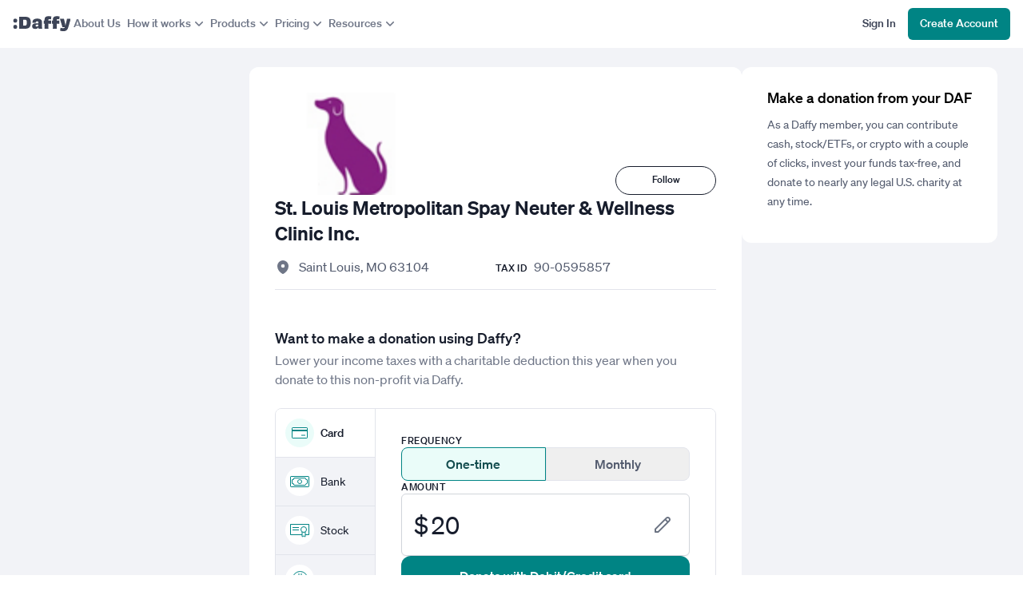

--- FILE ---
content_type: text/css; charset=UTF-8
request_url: https://cdn.daffy.org/build/_assets/fonts-GKYSJHWD.css
body_size: 691
content:
@font-face{font-display:swap;font-family:Obviously;font-weight:400;src:url(https://cdn.daffy.org/fonts/obviously/regular.woff2) format("woff2")}@font-face{font-display:swap;font-family:Obviously;font-weight:500;src:url(https://cdn.daffy.org/fonts/obviously/medium.woff2) format("woff2")}@font-face{font-display:swap;font-family:Obviously;font-weight:700;src:url(https://cdn.daffy.org/fonts/obviously/bold.woff2) format("woff2")}@font-face{font-display:swap;font-family:S\f6hne;font-weight:400;src:url(https://cdn.daffy.org/fonts/sohne/regular.woff2) format("woff2")}@font-face{font-display:swap;font-family:S\f6hne;font-weight:500;src:url(https://cdn.daffy.org/fonts/sohne/medium.woff2) format("woff2")}@font-face{font-display:swap;font-family:S\f6hne;font-weight:600;src:url(https://cdn.daffy.org/fonts/sohne/semibold.woff2) format("woff2")}


--- FILE ---
content_type: text/css; charset=UTF-8
request_url: https://cdn.daffy.org/build/_assets/global-CZTM4CLY.css
body_size: 1828
content:
:focus:not(:focus-visible){outline:none}.scheme-light,:root{--color-white:255,255,255;--color-black:18,23,38;--color-warm-gray:248,248,248;--color-dry-green-50:236,245,239;--color-dry-green-100:211,232,217;--color-dry-green-200:186,219,196;--color-dry-green-300:162,206,174;--color-dry-green-400:131,178,146;--color-dry-green-500:101,151,120;--color-dry-green-600:71,124,94;--color-dry-green-700:53,106,81;--color-dry-green-800:35,88,69;--color-dry-green-900:17,70,56;--color-miami-blue-50:235,244,249;--color-miami-blue-100:198,227,244;--color-miami-blue-200:160,202,227;--color-miami-blue-300:129,184,218;--color-miami-blue-400:97,166,209;--color-miami-blue-500:65,148,200;--color-miami-blue-600:50,126,174;--color-miami-blue-700:41,103,143;--color-miami-blue-800:32,80,111;--color-miami-blue-900:23,57,79;--color-neutral-900:23,29,44;--color-neutral-800:61,68,87;--color-neutral-700:83,91,110;--color-neutral-600:111,118,135;--color-neutral-500:157,163,178;--color-neutral-400:206,209,219;--color-neutral-300:226,228,235;--color-neutral-200:235,236,242;--color-neutral-100:242,243,247;--color-neutral-50:249,249,251;--color-accent-teal-50:234,252,249;--color-accent-teal-100:206,249,242;--color-accent-teal-200:160,245,232;--color-accent-teal-300:121,231,218;--color-accent-teal-400:61,209,197;--color-accent-teal-500:21,183,175;--color-accent-teal-600:0,132,132;--color-accent-teal-700:16,115,117;--color-accent-teal-800:18,91,93;--color-accent-teal-900:19,76,78;--color-accent-orange-50:255,247,237;--color-accent-orange-100:252,233,212;--color-accent-orange-200:253,211,171;--color-accent-orange-300:249,180,120;--color-accent-orange-400:247,149,75;--color-accent-orange-500:237,118,33;--color-accent-orange-600:219,95,31;--color-accent-orange-700:185,72,26;--color-accent-orange-800:148,55,27;--color-accent-orange-900:120,48,24;--color-arts-culture-100:237,240,217;--color-arts-culture-200:218,224,180;--color-arts-culture-300:200,209,142;--color-arts-culture-800:86,94,38;--color-arts-culture-details-200:227,232,201;--color-failure-50:255,242,243;--color-failure-100:255,227,228;--color-failure-200:253,202,204;--color-failure-300:249,165,167;--color-failure-400:247,109,113;--color-failure-500:245,73,79;--color-failure-600:229,48,57;--color-failure-700:186,32,39;--color-failure-800:150,27,33;--color-failure-900:120,28,32;--color-information-50:235,246,252;--color-information-100:207,237,252;--color-information-200:164,223,252;--color-information-300:122,201,240;--color-information-400:66,171,219;--color-information-500:26,144,199;--color-information-600:16,112,161;--color-information-700:17,92,133;--color-information-800:22,79,110;--color-information-900:22,66,89;--color-success-50:235,252,244;--color-success-100:199,252,226;--color-success-200:153,247,200;--color-success-300:113,235,178;--color-success-400:63,217,145;--color-success-500:34,188,126;--color-success-600:14,150,96;--color-success-700:16,117,82;--color-success-800:19,99,71;--color-success-900:20,79,59;--color-violet-50:244,236,253;--color-violet-100:232,216,251;--color-violet-200:212,186,242;--color-violet-300:180,151,214;--color-violet-500:135,99,176;--color-violet-600:111,77,152;--color-violet-700:89,61,122;--color-violet-800:66,39,98;--color-violet-900:42,25,62;--color-yellow-100:255,245,196;--color-yellow-200:255,240,165;--color-yellow-300:255,230,109;--color-yellow-400:245,216,71;--color-yellow-500:220,187,27;--color-yellow-600:186,154,3;--color-yellow-700:160,133,3;--color-yellow-800:91,75,0;--color-yellow-900:76,63,1;--color-neutral-primary:23,29,44;--color-neutral-secondary:53,59,75;--color-neutral-tertiary:88,94,107;--color-neutral-quaternary:107,115,130;--color-neutral-quinary:137,143,156;--color-neutral-senary:210,212,217;--color-neutral-septenary:229,229,232;--color-neutral-octonary:239,239,242;--color-neutral-nonary:253,253,253;--color-success-primary:6,126,76;--color-success-secondary:224,251,239;--color-failure-primary:153,11,42;--color-failure-secondary:251,224,229;--color-information-primary:6,104,126;--color-information-secondary:224,246,251;--color-chart-donations-primary:233,168,121}.scheme-dark{--color-white:255,255,255;--color-black:18,23,38;--color-warm-gray:248,248,248;--color-neutral-900:242,243,245;--color-neutral-800:194,198,209;--color-neutral-700:163,167,181;--color-neutral-600:138,143,158;--color-neutral-500:114,119,135;--color-neutral-400:93,98,115;--color-neutral-300:69,75,92;--color-neutral-200:48,54,71;--color-neutral-100:35,41,59;--color-neutral-50:25,31,48;--color-accent-teal-50:16,45,56;--color-accent-teal-100:12,61,69;--color-accent-teal-200:16,80,86;--color-accent-teal-300:18,110,112;--color-accent-teal-400:12,151,146;--color-accent-teal-500:31,188,178;--color-accent-teal-600:77,224,209;--color-accent-teal-700:127,240,225;--color-accent-teal-800:166,248,235;--color-accent-teal-900:197,252,244;--color-accent-orange-50:255,247,237;--color-accent-orange-100:252,233,212;--color-accent-orange-200:253,211,171;--color-accent-orange-300:249,180,120;--color-accent-orange-400:247,149,75;--color-accent-orange-500:237,118,33;--color-accent-orange-600:219,95,31;--color-accent-orange-700:185,72,26;--color-accent-orange-800:148,55,27;--color-accent-orange-900:120,48,24;--color-failure-50:87,20,24;--color-failure-100:114,23,28;--color-failure-200:141,22,28;--color-failure-300:178,23,31;--color-failure-400:207,31,40;--color-failure-500:232,65,71;--color-failure-600:241,99,104;--color-failure-700:247,139,140;--color-failure-800:251,178,180;--color-failure-900:252,199,203;--color-information-50:16,42,59;--color-information-100:13,49,69;--color-information-200:18,64,89;--color-information-300:17,85,120;--color-information-400:15,109,153;--color-information-500:39,145,194;--color-information-600:83,177,224;--color-information-700:132,204,240;--color-information-800:168,220,248;--color-information-900:196,231,252;--color-success-50:16,56,54;--color-success-100:14,69,58;--color-success-200:17,86,69;--color-success-300:21,115,85;--color-success-400:14,151,101;--color-success-500:34,188,126;--color-success-600:81,224,162;--color-success-700:127,240,187;--color-success-800:166,248,208;--color-success-900:199,252,226;--color-neutral-primary:253,253,253;--color-neutral-secondary:229,229,232;--color-neutral-tertiary:153,159,172;--color-neutral-quaternary:127,135,150;--color-neutral-quinary:102,108,122;--color-neutral-senary:53,59,75;--color-neutral-septenary:37,45,64;--color-neutral-octonary:31,38,56;--color-neutral-nonary:23,29,44;--color-success-primary:174,244,215;--color-success-secondary:85,121,105;--color-failure-primary:244,174,189;--color-failure-secondary:98,66,73;--color-information-primary:194,238,248;--color-information-secondary:79,114,122}.bg-image-set{background-image:var(--bg-image-4x);background-image:image-set(var(--bg-image-1x) 1x,var(--bg-image-2x) 2x,var(--bg-image-3x) 3x,var(--bg-image-4x) 4x);background-image:-webkit-image-set(var(--bg-image-1x) 1x,var(--bg-image-2x) 2x,var(--bg-image-3x) 3x,var(--bg-image-4x) 4x)}details summary::-webkit-details-marker{display:none}h1,h2,h3,h4,h5,h6{text-wrap:balance}input:-webkit-autofill{box-shadow:inset 0 0 0 1000px #fff!important;-webkit-box-shadow:inset 0 0 0 1000px #fff!important;-webkit-text-fill-color:#000!important}


--- FILE ---
content_type: text/css; charset=UTF-8
request_url: https://cdn.daffy.org/build/_assets/tailwind-AQXUFS4F.css
body_size: 39009
content:
*,:after,:before{--tw-border-spacing-x:0;--tw-border-spacing-y:0;--tw-translate-x:0;--tw-translate-y:0;--tw-rotate:0;--tw-skew-x:0;--tw-skew-y:0;--tw-scale-x:1;--tw-scale-y:1;--tw-pan-x: ;--tw-pan-y: ;--tw-pinch-zoom: ;--tw-scroll-snap-strictness:proximity;--tw-gradient-from-position: ;--tw-gradient-via-position: ;--tw-gradient-to-position: ;--tw-ordinal: ;--tw-slashed-zero: ;--tw-numeric-figure: ;--tw-numeric-spacing: ;--tw-numeric-fraction: ;--tw-ring-inset: ;--tw-ring-offset-width:0px;--tw-ring-offset-color:#fff;--tw-ring-color:rgba(59,130,246,.5);--tw-ring-offset-shadow:0 0 #0000;--tw-ring-shadow:0 0 #0000;--tw-shadow:0 0 #0000;--tw-shadow-colored:0 0 #0000;--tw-blur: ;--tw-brightness: ;--tw-contrast: ;--tw-grayscale: ;--tw-hue-rotate: ;--tw-invert: ;--tw-saturate: ;--tw-sepia: ;--tw-drop-shadow: ;--tw-backdrop-blur: ;--tw-backdrop-brightness: ;--tw-backdrop-contrast: ;--tw-backdrop-grayscale: ;--tw-backdrop-hue-rotate: ;--tw-backdrop-invert: ;--tw-backdrop-opacity: ;--tw-backdrop-saturate: ;--tw-backdrop-sepia: ;--tw-contain-size: ;--tw-contain-layout: ;--tw-contain-paint: ;--tw-contain-style: }::backdrop{--tw-border-spacing-x:0;--tw-border-spacing-y:0;--tw-translate-x:0;--tw-translate-y:0;--tw-rotate:0;--tw-skew-x:0;--tw-skew-y:0;--tw-scale-x:1;--tw-scale-y:1;--tw-pan-x: ;--tw-pan-y: ;--tw-pinch-zoom: ;--tw-scroll-snap-strictness:proximity;--tw-gradient-from-position: ;--tw-gradient-via-position: ;--tw-gradient-to-position: ;--tw-ordinal: ;--tw-slashed-zero: ;--tw-numeric-figure: ;--tw-numeric-spacing: ;--tw-numeric-fraction: ;--tw-ring-inset: ;--tw-ring-offset-width:0px;--tw-ring-offset-color:#fff;--tw-ring-color:rgba(59,130,246,.5);--tw-ring-offset-shadow:0 0 #0000;--tw-ring-shadow:0 0 #0000;--tw-shadow:0 0 #0000;--tw-shadow-colored:0 0 #0000;--tw-blur: ;--tw-brightness: ;--tw-contrast: ;--tw-grayscale: ;--tw-hue-rotate: ;--tw-invert: ;--tw-saturate: ;--tw-sepia: ;--tw-drop-shadow: ;--tw-backdrop-blur: ;--tw-backdrop-brightness: ;--tw-backdrop-contrast: ;--tw-backdrop-grayscale: ;--tw-backdrop-hue-rotate: ;--tw-backdrop-invert: ;--tw-backdrop-opacity: ;--tw-backdrop-saturate: ;--tw-backdrop-sepia: ;--tw-contain-size: ;--tw-contain-layout: ;--tw-contain-paint: ;--tw-contain-style: }*,:after,:before{border:0 solid #e5e7eb;box-sizing:border-box}:after,:before{--tw-content:""}:host,html{line-height:1.5;-webkit-text-size-adjust:100%;font-family:S\f6hne,ui-sans-serif,system-ui,sans-serif,Apple Color Emoji,Segoe UI Emoji,Segoe UI Symbol,Noto Color Emoji;font-feature-settings:normal;font-variation-settings:normal;-moz-tab-size:4;tab-size:4;-webkit-tap-highlight-color:transparent}body{line-height:inherit;margin:0}hr{border-top-width:1px;color:inherit;height:0}abbr:where([title]){text-decoration:underline dotted}h1,h2,h3,h4,h5,h6{font-size:inherit;font-weight:inherit}a{color:inherit;text-decoration:inherit}b,strong{font-weight:bolder}code,kbd,pre,samp{font-family:ui-monospace,SFMono-Regular,Menlo,Monaco,Consolas,Liberation Mono,Courier New,monospace;font-feature-settings:normal;font-size:1em;font-variation-settings:normal}small{font-size:80%}sub,sup{font-size:75%;line-height:0;position:relative;vertical-align:baseline}sub{bottom:-.25em}sup{top:-.5em}table{border-collapse:collapse;border-color:inherit;text-indent:0}button,input,optgroup,select,textarea{color:inherit;font-family:inherit;font-feature-settings:inherit;font-size:100%;font-variation-settings:inherit;font-weight:inherit;letter-spacing:inherit;line-height:inherit;margin:0;padding:0}button,select{text-transform:none}button,input:where([type=button]),input:where([type=reset]),input:where([type=submit]){-webkit-appearance:button;background-color:transparent;background-image:none}:-moz-focusring{outline:auto}:-moz-ui-invalid{box-shadow:none}progress{vertical-align:baseline}::-webkit-inner-spin-button,::-webkit-outer-spin-button{height:auto}[type=search]{-webkit-appearance:textfield;outline-offset:-2px}::-webkit-search-decoration{-webkit-appearance:none}::-webkit-file-upload-button{-webkit-appearance:button;font:inherit}summary{display:list-item}blockquote,dd,dl,figure,h1,h2,h3,h4,h5,h6,hr,p,pre{margin:0}fieldset{margin:0}fieldset,legend{padding:0}menu,ol,ul{list-style:none;margin:0;padding:0}dialog{padding:0}textarea{resize:vertical}input::placeholder,textarea::placeholder{color:#9ca3af;opacity:1}[role=button],button{cursor:pointer}:disabled{cursor:default}audio,canvas,embed,iframe,img,object,svg,video{display:block;vertical-align:middle}img,video{height:auto;max-width:100%}[hidden]:where(:not([hidden=until-found])){display:none}[multiple],[type=date],[type=datetime-local],[type=email],[type=month],[type=number],[type=password],[type=search],[type=tel],[type=text],[type=time],[type=url],[type=week],input:where(:not([type])),select,textarea{appearance:none;background-color:#fff;border-color:#6b7280;border-radius:0;border-width:1px;font-size:1rem;line-height:1.5rem;padding:.5rem .75rem;--tw-shadow:0 0 #0000}[multiple]:focus,[type=date]:focus,[type=datetime-local]:focus,[type=email]:focus,[type=month]:focus,[type=number]:focus,[type=password]:focus,[type=search]:focus,[type=tel]:focus,[type=text]:focus,[type=time]:focus,[type=url]:focus,[type=week]:focus,input:where(:not([type])):focus,select:focus,textarea:focus{outline:2px solid transparent;outline-offset:2px;--tw-ring-inset:var(--tw-empty, );--tw-ring-offset-width:0px;--tw-ring-offset-color:#fff;--tw-ring-color:#2563eb;--tw-ring-offset-shadow:var(--tw-ring-inset) 0 0 0 var(--tw-ring-offset-width) var(--tw-ring-offset-color);--tw-ring-shadow:var(--tw-ring-inset) 0 0 0 calc(1px + var(--tw-ring-offset-width)) var(--tw-ring-color);border-color:#2563eb;box-shadow:var(--tw-ring-offset-shadow),var(--tw-ring-shadow),var(--tw-shadow)}input::placeholder,textarea::placeholder{color:#6b7280;opacity:1}::-webkit-datetime-edit-fields-wrapper{padding:0}::-webkit-date-and-time-value{min-height:1.5em;text-align:inherit}::-webkit-datetime-edit{display:inline-flex}::-webkit-datetime-edit,::-webkit-datetime-edit-day-field,::-webkit-datetime-edit-hour-field,::-webkit-datetime-edit-meridiem-field,::-webkit-datetime-edit-millisecond-field,::-webkit-datetime-edit-minute-field,::-webkit-datetime-edit-month-field,::-webkit-datetime-edit-second-field,::-webkit-datetime-edit-year-field{padding-bottom:0;padding-top:0}select{background-image:url("data:image/svg+xml;charset=utf-8,%3Csvg xmlns='http://www.w3.org/2000/svg' fill='none' viewBox='0 0 20 20'%3E%3Cpath stroke='%236b7280' stroke-linecap='round' stroke-linejoin='round' stroke-width='1.5' d='m6 8 4 4 4-4'/%3E%3C/svg%3E");background-position:right .5rem center;background-repeat:no-repeat;background-size:1.5em 1.5em;padding-right:2.5rem;print-color-adjust:exact}[multiple],[size]:where(select:not([size="1"])){background-image:none;background-position:0 0;background-repeat:unset;background-size:initial;padding-right:.75rem;print-color-adjust:unset}[type=checkbox],[type=radio]{appearance:none;background-color:#fff;background-origin:border-box;border-color:#6b7280;border-width:1px;color:#2563eb;display:inline-block;flex-shrink:0;height:1rem;padding:0;print-color-adjust:exact;user-select:none;vertical-align:middle;width:1rem;--tw-shadow:0 0 #0000}[type=checkbox]{border-radius:0}[type=radio]{border-radius:100%}[type=checkbox]:focus,[type=radio]:focus{outline:2px solid transparent;outline-offset:2px;--tw-ring-inset:var(--tw-empty, );--tw-ring-offset-width:2px;--tw-ring-offset-color:#fff;--tw-ring-color:#2563eb;--tw-ring-offset-shadow:var(--tw-ring-inset) 0 0 0 var(--tw-ring-offset-width) var(--tw-ring-offset-color);--tw-ring-shadow:var(--tw-ring-inset) 0 0 0 calc(2px + var(--tw-ring-offset-width)) var(--tw-ring-color);box-shadow:var(--tw-ring-offset-shadow),var(--tw-ring-shadow),var(--tw-shadow)}[type=checkbox]:checked,[type=radio]:checked{background-color:currentColor;background-position:50%;background-repeat:no-repeat;background-size:100% 100%;border-color:transparent}[type=checkbox]:checked{background-image:url("data:image/svg+xml;charset=utf-8,%3Csvg xmlns='http://www.w3.org/2000/svg' fill='%23fff' viewBox='0 0 16 16'%3E%3Cpath d='M12.207 4.793a1 1 0 0 1 0 1.414l-5 5a1 1 0 0 1-1.414 0l-2-2a1 1 0 0 1 1.414-1.414L6.5 9.086l4.293-4.293a1 1 0 0 1 1.414 0'/%3E%3C/svg%3E")}@media (forced-colors:active){[type=checkbox]:checked{appearance:auto}}[type=radio]:checked{background-image:url("data:image/svg+xml;charset=utf-8,%3Csvg xmlns='http://www.w3.org/2000/svg' fill='%23fff' viewBox='0 0 16 16'%3E%3Ccircle cx='8' cy='8' r='3'/%3E%3C/svg%3E")}@media (forced-colors:active){[type=radio]:checked{appearance:auto}}[type=checkbox]:checked:focus,[type=checkbox]:checked:hover,[type=radio]:checked:focus,[type=radio]:checked:hover{background-color:currentColor;border-color:transparent}[type=checkbox]:indeterminate{background-color:currentColor;background-image:url("data:image/svg+xml;charset=utf-8,%3Csvg xmlns='http://www.w3.org/2000/svg' fill='none' viewBox='0 0 16 16'%3E%3Cpath stroke='%23fff' stroke-linecap='round' stroke-linejoin='round' stroke-width='2' d='M4 8h8'/%3E%3C/svg%3E");background-position:50%;background-repeat:no-repeat;background-size:100% 100%;border-color:transparent}@media (forced-colors:active){[type=checkbox]:indeterminate{appearance:auto}}[type=checkbox]:indeterminate:focus,[type=checkbox]:indeterminate:hover{background-color:currentColor;border-color:transparent}[type=file]{background:unset;border-color:inherit;border-radius:0;border-width:0;font-size:unset;line-height:inherit;padding:0}[type=file]:focus{outline:1px solid ButtonText;outline:1px auto -webkit-focus-ring-color}:root{--tw-rotate-x:0;--tw-rotate-y:0;--tw-translate-z:0;--tw-scale-z:1;--tw-rotate-3d:0,0,0,0deg;--details-duration:.3s;--details-easing:ease-in-out;interpolate-size:allow-keywords}details::details-content{block-size:0;overflow-y:clip;transition-behavior:allow-discrete;transition-duration:var(--details-duration,0);transition-property:block-size,content-visibility;transition-timing-function:var(--details-easing,ease-in-out)}details[open]::details-content{block-size:auto}@media (prefers-reduced-motion:reduce){:root{--details-duration:0}}.\!container{width:100%!important}.container{width:100%}@media (min-width:375px){.\!container{max-width:375px!important}.container{max-width:375px}}@media (min-width:390px){.\!container{max-width:390px!important}.container{max-width:390px}}@media (min-width:640px){.\!container{max-width:640px!important}.container{max-width:640px}}@media (min-width:768px){.\!container{max-width:768px!important}.container{max-width:768px}}@media (min-width:1024px){.\!container{max-width:1024px!important}.container{max-width:1024px}}@media (min-width:1280px){.\!container{max-width:1280px!important}.container{max-width:1280px}}@media (min-width:1344px){.\!container{max-width:1344px!important}.container{max-width:1344px}}@media (min-width:1536px){.\!container{max-width:1536px!important}.container{max-width:1536px}}.prose{color:var(--tw-prose-body);max-width:65ch}.prose :where(p):not(:where([class~=not-prose],[class~=not-prose] *)){margin-bottom:1.25em;margin-top:1.25em}.prose :where([class~=lead]):not(:where([class~=not-prose],[class~=not-prose] *)){color:var(--tw-prose-lead);font-size:1.25em;line-height:1.6;margin-bottom:1.2em;margin-top:1.2em}.prose :where(a):not(:where([class~=not-prose],[class~=not-prose] *)){color:var(--tw-prose-links);font-weight:500;text-decoration:underline}.prose :where(strong):not(:where([class~=not-prose],[class~=not-prose] *)){color:var(--tw-prose-bold);font-weight:600}.prose :where(a strong):not(:where([class~=not-prose],[class~=not-prose] *)){color:inherit}.prose :where(blockquote strong):not(:where([class~=not-prose],[class~=not-prose] *)){color:inherit}.prose :where(thead th strong):not(:where([class~=not-prose],[class~=not-prose] *)){color:inherit}.prose :where(ol):not(:where([class~=not-prose],[class~=not-prose] *)){list-style-type:decimal;margin-bottom:1.25em;margin-top:1.25em;padding-inline-start:1.625em}.prose :where(ol[type=A]):not(:where([class~=not-prose],[class~=not-prose] *)){list-style-type:upper-alpha}.prose :where(ol[type=a]):not(:where([class~=not-prose],[class~=not-prose] *)){list-style-type:lower-alpha}.prose :where(ol[type=A s]):not(:where([class~=not-prose],[class~=not-prose] *)){list-style-type:upper-alpha}.prose :where(ol[type=a s]):not(:where([class~=not-prose],[class~=not-prose] *)){list-style-type:lower-alpha}.prose :where(ol[type=I]):not(:where([class~=not-prose],[class~=not-prose] *)){list-style-type:upper-roman}.prose :where(ol[type=i]):not(:where([class~=not-prose],[class~=not-prose] *)){list-style-type:lower-roman}.prose :where(ol[type=I s]):not(:where([class~=not-prose],[class~=not-prose] *)){list-style-type:upper-roman}.prose :where(ol[type=i s]):not(:where([class~=not-prose],[class~=not-prose] *)){list-style-type:lower-roman}.prose :where(ol[type="1"]):not(:where([class~=not-prose],[class~=not-prose] *)){list-style-type:decimal}.prose :where(ul):not(:where([class~=not-prose],[class~=not-prose] *)){list-style-type:disc;margin-bottom:1.25em;margin-top:1.25em;padding-inline-start:1.625em}.prose :where(ol>li):not(:where([class~=not-prose],[class~=not-prose] *))::marker{color:var(--tw-prose-counters);font-weight:400}.prose :where(ul>li):not(:where([class~=not-prose],[class~=not-prose] *))::marker{color:var(--tw-prose-bullets)}.prose :where(dt):not(:where([class~=not-prose],[class~=not-prose] *)){color:var(--tw-prose-headings);font-weight:600;margin-top:1.25em}.prose :where(hr):not(:where([class~=not-prose],[class~=not-prose] *)){border-color:var(--tw-prose-hr);border-top-width:1px;margin-bottom:3em;margin-top:3em}.prose :where(blockquote):not(:where([class~=not-prose],[class~=not-prose] *)){border-inline-start-color:var(--tw-prose-quote-borders);border-inline-start-width:.25rem;color:var(--tw-prose-quotes);font-style:italic;font-weight:500;margin-bottom:1.6em;margin-top:1.6em;padding-inline-start:1em;quotes:"\201c""\201d""\2018""\2019"}.prose :where(blockquote p:first-of-type):not(:where([class~=not-prose],[class~=not-prose] *)):before{content:open-quote}.prose :where(blockquote p:last-of-type):not(:where([class~=not-prose],[class~=not-prose] *)):after{content:close-quote}.prose :where(h1):not(:where([class~=not-prose],[class~=not-prose] *)){color:var(--tw-prose-headings);font-size:2.25em;font-weight:800;line-height:1.1111111;margin-bottom:.8888889em;margin-top:0}.prose :where(h1 strong):not(:where([class~=not-prose],[class~=not-prose] *)){color:inherit;font-weight:900}.prose :where(h2):not(:where([class~=not-prose],[class~=not-prose] *)){color:var(--tw-prose-headings);font-size:1.5em;font-weight:700;line-height:1.3333333;margin-bottom:1em;margin-top:2em}.prose :where(h2 strong):not(:where([class~=not-prose],[class~=not-prose] *)){color:inherit;font-weight:800}.prose :where(h3):not(:where([class~=not-prose],[class~=not-prose] *)){color:var(--tw-prose-headings);font-size:1.25em;font-weight:600;line-height:1.6;margin-bottom:.6em;margin-top:1.6em}.prose :where(h3 strong):not(:where([class~=not-prose],[class~=not-prose] *)){color:inherit;font-weight:700}.prose :where(h4):not(:where([class~=not-prose],[class~=not-prose] *)){color:var(--tw-prose-headings);font-weight:600;line-height:1.5;margin-bottom:.5em;margin-top:1.5em}.prose :where(h4 strong):not(:where([class~=not-prose],[class~=not-prose] *)){color:inherit;font-weight:700}.prose :where(img):not(:where([class~=not-prose],[class~=not-prose] *)){margin-bottom:2em;margin-top:2em}.prose :where(picture):not(:where([class~=not-prose],[class~=not-prose] *)){display:block;margin-bottom:2em;margin-top:2em}.prose :where(video):not(:where([class~=not-prose],[class~=not-prose] *)){margin-bottom:2em;margin-top:2em}.prose :where(kbd):not(:where([class~=not-prose],[class~=not-prose] *)){border-radius:.3125rem;box-shadow:0 0 0 1px rgb(var(--tw-prose-kbd-shadows)/10%),0 3px 0 rgb(var(--tw-prose-kbd-shadows)/10%);color:var(--tw-prose-kbd);font-family:inherit;font-size:.875em;font-weight:500;padding-inline-end:.375em;padding-bottom:.1875em;padding-top:.1875em;padding-inline-start:.375em}.prose :where(code):not(:where([class~=not-prose],[class~=not-prose] *)){color:var(--tw-prose-code);font-size:.875em;font-weight:600}.prose :where(code):not(:where([class~=not-prose],[class~=not-prose] *)):before{content:"`"}.prose :where(code):not(:where([class~=not-prose],[class~=not-prose] *)):after{content:"`"}.prose :where(a code):not(:where([class~=not-prose],[class~=not-prose] *)){color:inherit}.prose :where(h1 code):not(:where([class~=not-prose],[class~=not-prose] *)){color:inherit}.prose :where(h2 code):not(:where([class~=not-prose],[class~=not-prose] *)){color:inherit;font-size:.875em}.prose :where(h3 code):not(:where([class~=not-prose],[class~=not-prose] *)){color:inherit;font-size:.9em}.prose :where(h4 code):not(:where([class~=not-prose],[class~=not-prose] *)){color:inherit}.prose :where(blockquote code):not(:where([class~=not-prose],[class~=not-prose] *)){color:inherit}.prose :where(thead th code):not(:where([class~=not-prose],[class~=not-prose] *)){color:inherit}.prose :where(pre):not(:where([class~=not-prose],[class~=not-prose] *)){background-color:var(--tw-prose-pre-bg);border-radius:.375rem;color:var(--tw-prose-pre-code);font-size:.875em;font-weight:400;line-height:1.7142857;margin-bottom:1.7142857em;margin-top:1.7142857em;overflow-x:auto;padding-inline-end:1.1428571em;padding-bottom:.8571429em;padding-top:.8571429em;padding-inline-start:1.1428571em}.prose :where(pre code):not(:where([class~=not-prose],[class~=not-prose] *)){background-color:transparent;border-radius:0;border-width:0;color:inherit;font-family:inherit;font-size:inherit;font-weight:inherit;line-height:inherit;padding:0}.prose :where(pre code):not(:where([class~=not-prose],[class~=not-prose] *)):before{content:none}.prose :where(pre code):not(:where([class~=not-prose],[class~=not-prose] *)):after{content:none}.prose :where(table):not(:where([class~=not-prose],[class~=not-prose] *)){font-size:.875em;line-height:1.7142857;margin-bottom:2em;margin-top:2em;table-layout:auto;width:100%}.prose :where(thead):not(:where([class~=not-prose],[class~=not-prose] *)){border-bottom-color:var(--tw-prose-th-borders);border-bottom-width:1px}.prose :where(thead th):not(:where([class~=not-prose],[class~=not-prose] *)){color:var(--tw-prose-headings);font-weight:600;padding-inline-end:.5714286em;padding-bottom:.5714286em;padding-inline-start:.5714286em;vertical-align:bottom}.prose :where(tbody tr):not(:where([class~=not-prose],[class~=not-prose] *)){border-bottom-color:var(--tw-prose-td-borders);border-bottom-width:1px}.prose :where(tbody tr:last-child):not(:where([class~=not-prose],[class~=not-prose] *)){border-bottom-width:0}.prose :where(tbody td):not(:where([class~=not-prose],[class~=not-prose] *)){vertical-align:baseline}.prose :where(tfoot):not(:where([class~=not-prose],[class~=not-prose] *)){border-top-color:var(--tw-prose-th-borders);border-top-width:1px}.prose :where(tfoot td):not(:where([class~=not-prose],[class~=not-prose] *)){vertical-align:top}.prose :where(th,td):not(:where([class~=not-prose],[class~=not-prose] *)){text-align:start}.prose :where(figure>*):not(:where([class~=not-prose],[class~=not-prose] *)){margin-bottom:0;margin-top:0}.prose :where(figcaption):not(:where([class~=not-prose],[class~=not-prose] *)){color:var(--tw-prose-captions);font-size:.875em;line-height:1.4285714;margin-top:.8571429em}.prose{--tw-prose-body:#374151;--tw-prose-headings:#111827;--tw-prose-lead:#4b5563;--tw-prose-links:#111827;--tw-prose-bold:#111827;--tw-prose-counters:#6b7280;--tw-prose-bullets:#d1d5db;--tw-prose-hr:#e5e7eb;--tw-prose-quotes:#111827;--tw-prose-quote-borders:#e5e7eb;--tw-prose-captions:#6b7280;--tw-prose-kbd:#111827;--tw-prose-kbd-shadows:17 24 39;--tw-prose-code:#111827;--tw-prose-pre-code:#e5e7eb;--tw-prose-pre-bg:#1f2937;--tw-prose-th-borders:#d1d5db;--tw-prose-td-borders:#e5e7eb;--tw-prose-invert-body:#d1d5db;--tw-prose-invert-headings:#fff;--tw-prose-invert-lead:#9ca3af;--tw-prose-invert-links:#fff;--tw-prose-invert-bold:#fff;--tw-prose-invert-counters:#9ca3af;--tw-prose-invert-bullets:#4b5563;--tw-prose-invert-hr:#374151;--tw-prose-invert-quotes:#f3f4f6;--tw-prose-invert-quote-borders:#374151;--tw-prose-invert-captions:#9ca3af;--tw-prose-invert-kbd:#fff;--tw-prose-invert-kbd-shadows:255 255 255;--tw-prose-invert-code:#fff;--tw-prose-invert-pre-code:#d1d5db;--tw-prose-invert-pre-bg:rgba(0,0,0,.5);--tw-prose-invert-th-borders:#4b5563;--tw-prose-invert-td-borders:#374151;font-size:1rem;line-height:1.75}.prose :where(picture>img):not(:where([class~=not-prose],[class~=not-prose] *)){margin-bottom:0;margin-top:0}.prose :where(li):not(:where([class~=not-prose],[class~=not-prose] *)){margin-bottom:.5em;margin-top:.5em}.prose :where(ol>li):not(:where([class~=not-prose],[class~=not-prose] *)){padding-inline-start:.375em}.prose :where(ul>li):not(:where([class~=not-prose],[class~=not-prose] *)){padding-inline-start:.375em}.prose :where(.prose>ul>li p):not(:where([class~=not-prose],[class~=not-prose] *)){margin-bottom:.75em;margin-top:.75em}.prose :where(.prose>ul>li>p:first-child):not(:where([class~=not-prose],[class~=not-prose] *)){margin-top:1.25em}.prose :where(.prose>ul>li>p:last-child):not(:where([class~=not-prose],[class~=not-prose] *)){margin-bottom:1.25em}.prose :where(.prose>ol>li>p:first-child):not(:where([class~=not-prose],[class~=not-prose] *)){margin-top:1.25em}.prose :where(.prose>ol>li>p:last-child):not(:where([class~=not-prose],[class~=not-prose] *)){margin-bottom:1.25em}.prose :where(ul ul,ul ol,ol ul,ol ol):not(:where([class~=not-prose],[class~=not-prose] *)){margin-bottom:.75em;margin-top:.75em}.prose :where(dl):not(:where([class~=not-prose],[class~=not-prose] *)){margin-bottom:1.25em;margin-top:1.25em}.prose :where(dd):not(:where([class~=not-prose],[class~=not-prose] *)){margin-top:.5em;padding-inline-start:1.625em}.prose :where(hr+*):not(:where([class~=not-prose],[class~=not-prose] *)){margin-top:0}.prose :where(h2+*):not(:where([class~=not-prose],[class~=not-prose] *)){margin-top:0}.prose :where(h3+*):not(:where([class~=not-prose],[class~=not-prose] *)){margin-top:0}.prose :where(h4+*):not(:where([class~=not-prose],[class~=not-prose] *)){margin-top:0}.prose :where(thead th:first-child):not(:where([class~=not-prose],[class~=not-prose] *)){padding-inline-start:0}.prose :where(thead th:last-child):not(:where([class~=not-prose],[class~=not-prose] *)){padding-inline-end:0}.prose :where(tbody td,tfoot td):not(:where([class~=not-prose],[class~=not-prose] *)){padding-inline-end:.5714286em;padding-bottom:.5714286em;padding-top:.5714286em;padding-inline-start:.5714286em}.prose :where(tbody td:first-child,tfoot td:first-child):not(:where([class~=not-prose],[class~=not-prose] *)){padding-inline-start:0}.prose :where(tbody td:last-child,tfoot td:last-child):not(:where([class~=not-prose],[class~=not-prose] *)){padding-inline-end:0}.prose :where(figure):not(:where([class~=not-prose],[class~=not-prose] *)){margin-bottom:2em;margin-top:2em}.prose :where(.prose>:first-child):not(:where([class~=not-prose],[class~=not-prose] *)){margin-top:0}.prose :where(.prose>:last-child):not(:where([class~=not-prose],[class~=not-prose] *)){margin-bottom:0}.prose-sm{font-size:.875rem;line-height:1.7142857}.prose-sm :where(p):not(:where([class~=not-prose],[class~=not-prose] *)){margin-bottom:1.1428571em;margin-top:1.1428571em}.prose-sm :where([class~=lead]):not(:where([class~=not-prose],[class~=not-prose] *)){font-size:1.2857143em;line-height:1.5555556;margin-bottom:.8888889em;margin-top:.8888889em}.prose-sm :where(blockquote):not(:where([class~=not-prose],[class~=not-prose] *)){margin-bottom:1.3333333em;margin-top:1.3333333em;padding-inline-start:1.1111111em}.prose-sm :where(h1):not(:where([class~=not-prose],[class~=not-prose] *)){font-size:2.1428571em;line-height:1.2;margin-bottom:.8em;margin-top:0}.prose-sm :where(h2):not(:where([class~=not-prose],[class~=not-prose] *)){font-size:1.4285714em;line-height:1.4;margin-bottom:.8em;margin-top:1.6em}.prose-sm :where(h3):not(:where([class~=not-prose],[class~=not-prose] *)){font-size:1.2857143em;line-height:1.5555556;margin-bottom:.4444444em;margin-top:1.5555556em}.prose-sm :where(h4):not(:where([class~=not-prose],[class~=not-prose] *)){line-height:1.4285714;margin-bottom:.5714286em;margin-top:1.4285714em}.prose-sm :where(img):not(:where([class~=not-prose],[class~=not-prose] *)){margin-bottom:1.7142857em;margin-top:1.7142857em}.prose-sm :where(picture):not(:where([class~=not-prose],[class~=not-prose] *)){margin-bottom:1.7142857em;margin-top:1.7142857em}.prose-sm :where(picture>img):not(:where([class~=not-prose],[class~=not-prose] *)){margin-bottom:0;margin-top:0}.prose-sm :where(video):not(:where([class~=not-prose],[class~=not-prose] *)){margin-bottom:1.7142857em;margin-top:1.7142857em}.prose-sm :where(kbd):not(:where([class~=not-prose],[class~=not-prose] *)){border-radius:.3125rem;font-size:.8571429em;padding-inline-end:.3571429em;padding-bottom:.1428571em;padding-top:.1428571em;padding-inline-start:.3571429em}.prose-sm :where(code):not(:where([class~=not-prose],[class~=not-prose] *)){font-size:.8571429em}.prose-sm :where(h2 code):not(:where([class~=not-prose],[class~=not-prose] *)){font-size:.9em}.prose-sm :where(h3 code):not(:where([class~=not-prose],[class~=not-prose] *)){font-size:.8888889em}.prose-sm :where(pre):not(:where([class~=not-prose],[class~=not-prose] *)){border-radius:.25rem;font-size:.8571429em;line-height:1.6666667;margin-bottom:1.6666667em;margin-top:1.6666667em;padding-inline-end:1em;padding-bottom:.6666667em;padding-top:.6666667em;padding-inline-start:1em}.prose-sm :where(ol):not(:where([class~=not-prose],[class~=not-prose] *)){margin-bottom:1.1428571em;margin-top:1.1428571em;padding-inline-start:1.5714286em}.prose-sm :where(ul):not(:where([class~=not-prose],[class~=not-prose] *)){margin-bottom:1.1428571em;margin-top:1.1428571em;padding-inline-start:1.5714286em}.prose-sm :where(li):not(:where([class~=not-prose],[class~=not-prose] *)){margin-bottom:.2857143em;margin-top:.2857143em}.prose-sm :where(ol>li):not(:where([class~=not-prose],[class~=not-prose] *)){padding-inline-start:.4285714em}.prose-sm :where(ul>li):not(:where([class~=not-prose],[class~=not-prose] *)){padding-inline-start:.4285714em}.prose-sm :where(.prose-sm>ul>li p):not(:where([class~=not-prose],[class~=not-prose] *)){margin-bottom:.5714286em;margin-top:.5714286em}.prose-sm :where(.prose-sm>ul>li>p:first-child):not(:where([class~=not-prose],[class~=not-prose] *)){margin-top:1.1428571em}.prose-sm :where(.prose-sm>ul>li>p:last-child):not(:where([class~=not-prose],[class~=not-prose] *)){margin-bottom:1.1428571em}.prose-sm :where(.prose-sm>ol>li>p:first-child):not(:where([class~=not-prose],[class~=not-prose] *)){margin-top:1.1428571em}.prose-sm :where(.prose-sm>ol>li>p:last-child):not(:where([class~=not-prose],[class~=not-prose] *)){margin-bottom:1.1428571em}.prose-sm :where(ul ul,ul ol,ol ul,ol ol):not(:where([class~=not-prose],[class~=not-prose] *)){margin-bottom:.5714286em;margin-top:.5714286em}.prose-sm :where(dl):not(:where([class~=not-prose],[class~=not-prose] *)){margin-bottom:1.1428571em;margin-top:1.1428571em}.prose-sm :where(dt):not(:where([class~=not-prose],[class~=not-prose] *)){margin-top:1.1428571em}.prose-sm :where(dd):not(:where([class~=not-prose],[class~=not-prose] *)){margin-top:.2857143em;padding-inline-start:1.5714286em}.prose-sm :where(hr):not(:where([class~=not-prose],[class~=not-prose] *)){margin-bottom:2.8571429em;margin-top:2.8571429em}.prose-sm :where(hr+*):not(:where([class~=not-prose],[class~=not-prose] *)){margin-top:0}.prose-sm :where(h2+*):not(:where([class~=not-prose],[class~=not-prose] *)){margin-top:0}.prose-sm :where(h3+*):not(:where([class~=not-prose],[class~=not-prose] *)){margin-top:0}.prose-sm :where(h4+*):not(:where([class~=not-prose],[class~=not-prose] *)){margin-top:0}.prose-sm :where(table):not(:where([class~=not-prose],[class~=not-prose] *)){font-size:.8571429em;line-height:1.5}.prose-sm :where(thead th):not(:where([class~=not-prose],[class~=not-prose] *)){padding-inline-end:1em;padding-bottom:.6666667em;padding-inline-start:1em}.prose-sm :where(thead th:first-child):not(:where([class~=not-prose],[class~=not-prose] *)){padding-inline-start:0}.prose-sm :where(thead th:last-child):not(:where([class~=not-prose],[class~=not-prose] *)){padding-inline-end:0}.prose-sm :where(tbody td,tfoot td):not(:where([class~=not-prose],[class~=not-prose] *)){padding-inline-end:1em;padding-bottom:.6666667em;padding-top:.6666667em;padding-inline-start:1em}.prose-sm :where(tbody td:first-child,tfoot td:first-child):not(:where([class~=not-prose],[class~=not-prose] *)){padding-inline-start:0}.prose-sm :where(tbody td:last-child,tfoot td:last-child):not(:where([class~=not-prose],[class~=not-prose] *)){padding-inline-end:0}.prose-sm :where(figure):not(:where([class~=not-prose],[class~=not-prose] *)){margin-bottom:1.7142857em;margin-top:1.7142857em}.prose-sm :where(figure>*):not(:where([class~=not-prose],[class~=not-prose] *)){margin-bottom:0;margin-top:0}.prose-sm :where(figcaption):not(:where([class~=not-prose],[class~=not-prose] *)){font-size:.8571429em;line-height:1.3333333;margin-top:.6666667em}.prose-sm :where(.prose-sm>:first-child):not(:where([class~=not-prose],[class~=not-prose] *)){margin-top:0}.prose-sm :where(.prose-sm>:last-child):not(:where([class~=not-prose],[class~=not-prose] *)){margin-bottom:0}.prose-lg{font-size:1.125rem;line-height:1.7777778}.prose-lg :where(p):not(:where([class~=not-prose],[class~=not-prose] *)){margin-bottom:1.3333333em;margin-top:1.3333333em}.prose-lg :where([class~=lead]):not(:where([class~=not-prose],[class~=not-prose] *)){font-size:1.2222222em;line-height:1.4545455;margin-bottom:1.0909091em;margin-top:1.0909091em}.prose-lg :where(blockquote):not(:where([class~=not-prose],[class~=not-prose] *)){margin-bottom:1.6666667em;margin-top:1.6666667em;padding-inline-start:1em}.prose-lg :where(h1):not(:where([class~=not-prose],[class~=not-prose] *)){font-size:2.6666667em;line-height:1;margin-bottom:.8333333em;margin-top:0}.prose-lg :where(h2):not(:where([class~=not-prose],[class~=not-prose] *)){font-size:1.6666667em;line-height:1.3333333;margin-bottom:1.0666667em;margin-top:1.8666667em}.prose-lg :where(h3):not(:where([class~=not-prose],[class~=not-prose] *)){font-size:1.3333333em;line-height:1.5;margin-bottom:.6666667em;margin-top:1.6666667em}.prose-lg :where(h4):not(:where([class~=not-prose],[class~=not-prose] *)){line-height:1.5555556;margin-bottom:.4444444em;margin-top:1.7777778em}.prose-lg :where(img):not(:where([class~=not-prose],[class~=not-prose] *)){margin-bottom:1.7777778em;margin-top:1.7777778em}.prose-lg :where(picture):not(:where([class~=not-prose],[class~=not-prose] *)){margin-bottom:1.7777778em;margin-top:1.7777778em}.prose-lg :where(picture>img):not(:where([class~=not-prose],[class~=not-prose] *)){margin-bottom:0;margin-top:0}.prose-lg :where(video):not(:where([class~=not-prose],[class~=not-prose] *)){margin-bottom:1.7777778em;margin-top:1.7777778em}.prose-lg :where(kbd):not(:where([class~=not-prose],[class~=not-prose] *)){border-radius:.3125rem;font-size:.8888889em;padding-inline-end:.4444444em;padding-bottom:.2222222em;padding-top:.2222222em;padding-inline-start:.4444444em}.prose-lg :where(code):not(:where([class~=not-prose],[class~=not-prose] *)){font-size:.8888889em}.prose-lg :where(h2 code):not(:where([class~=not-prose],[class~=not-prose] *)){font-size:.8666667em}.prose-lg :where(h3 code):not(:where([class~=not-prose],[class~=not-prose] *)){font-size:.875em}.prose-lg :where(pre):not(:where([class~=not-prose],[class~=not-prose] *)){border-radius:.375rem;font-size:.8888889em;line-height:1.75;margin-bottom:2em;margin-top:2em;padding-inline-end:1.5em;padding-bottom:1em;padding-top:1em;padding-inline-start:1.5em}.prose-lg :where(ol):not(:where([class~=not-prose],[class~=not-prose] *)){margin-bottom:1.3333333em;margin-top:1.3333333em;padding-inline-start:1.5555556em}.prose-lg :where(ul):not(:where([class~=not-prose],[class~=not-prose] *)){margin-bottom:1.3333333em;margin-top:1.3333333em;padding-inline-start:1.5555556em}.prose-lg :where(li):not(:where([class~=not-prose],[class~=not-prose] *)){margin-bottom:.6666667em;margin-top:.6666667em}.prose-lg :where(ol>li):not(:where([class~=not-prose],[class~=not-prose] *)){padding-inline-start:.4444444em}.prose-lg :where(ul>li):not(:where([class~=not-prose],[class~=not-prose] *)){padding-inline-start:.4444444em}.prose-lg :where(.prose-lg>ul>li p):not(:where([class~=not-prose],[class~=not-prose] *)){margin-bottom:.8888889em;margin-top:.8888889em}.prose-lg :where(.prose-lg>ul>li>p:first-child):not(:where([class~=not-prose],[class~=not-prose] *)){margin-top:1.3333333em}.prose-lg :where(.prose-lg>ul>li>p:last-child):not(:where([class~=not-prose],[class~=not-prose] *)){margin-bottom:1.3333333em}.prose-lg :where(.prose-lg>ol>li>p:first-child):not(:where([class~=not-prose],[class~=not-prose] *)){margin-top:1.3333333em}.prose-lg :where(.prose-lg>ol>li>p:last-child):not(:where([class~=not-prose],[class~=not-prose] *)){margin-bottom:1.3333333em}.prose-lg :where(ul ul,ul ol,ol ul,ol ol):not(:where([class~=not-prose],[class~=not-prose] *)){margin-bottom:.8888889em;margin-top:.8888889em}.prose-lg :where(dl):not(:where([class~=not-prose],[class~=not-prose] *)){margin-bottom:1.3333333em;margin-top:1.3333333em}.prose-lg :where(dt):not(:where([class~=not-prose],[class~=not-prose] *)){margin-top:1.3333333em}.prose-lg :where(dd):not(:where([class~=not-prose],[class~=not-prose] *)){margin-top:.6666667em;padding-inline-start:1.5555556em}.prose-lg :where(hr):not(:where([class~=not-prose],[class~=not-prose] *)){margin-bottom:3.1111111em;margin-top:3.1111111em}.prose-lg :where(hr+*):not(:where([class~=not-prose],[class~=not-prose] *)){margin-top:0}.prose-lg :where(h2+*):not(:where([class~=not-prose],[class~=not-prose] *)){margin-top:0}.prose-lg :where(h3+*):not(:where([class~=not-prose],[class~=not-prose] *)){margin-top:0}.prose-lg :where(h4+*):not(:where([class~=not-prose],[class~=not-prose] *)){margin-top:0}.prose-lg :where(table):not(:where([class~=not-prose],[class~=not-prose] *)){font-size:.8888889em;line-height:1.5}.prose-lg :where(thead th):not(:where([class~=not-prose],[class~=not-prose] *)){padding-inline-end:.75em;padding-bottom:.75em;padding-inline-start:.75em}.prose-lg :where(thead th:first-child):not(:where([class~=not-prose],[class~=not-prose] *)){padding-inline-start:0}.prose-lg :where(thead th:last-child):not(:where([class~=not-prose],[class~=not-prose] *)){padding-inline-end:0}.prose-lg :where(tbody td,tfoot td):not(:where([class~=not-prose],[class~=not-prose] *)){padding-inline-end:.75em;padding-bottom:.75em;padding-top:.75em;padding-inline-start:.75em}.prose-lg :where(tbody td:first-child,tfoot td:first-child):not(:where([class~=not-prose],[class~=not-prose] *)){padding-inline-start:0}.prose-lg :where(tbody td:last-child,tfoot td:last-child):not(:where([class~=not-prose],[class~=not-prose] *)){padding-inline-end:0}.prose-lg :where(figure):not(:where([class~=not-prose],[class~=not-prose] *)){margin-bottom:1.7777778em;margin-top:1.7777778em}.prose-lg :where(figure>*):not(:where([class~=not-prose],[class~=not-prose] *)){margin-bottom:0;margin-top:0}.prose-lg :where(figcaption):not(:where([class~=not-prose],[class~=not-prose] *)){font-size:.8888889em;line-height:1.5;margin-top:1em}.prose-lg :where(.prose-lg>:first-child):not(:where([class~=not-prose],[class~=not-prose] *)){margin-top:0}.prose-lg :where(.prose-lg>:last-child):not(:where([class~=not-prose],[class~=not-prose] *)){margin-bottom:0}.prose-dark{color:rgb(var(--color-neutral-tertiary))}.prose-dark :where([class~=lead]):not(:where([class~=not-prose],[class~=not-prose] *)){color:rgb(var(--color-neutral-quaternary))}.prose-dark :where(a):not(:where([class~=not-prose],[class~=not-prose] *)){color:rgb(var(--color-neutral-primary))}.prose-dark :where(strong):not(:where([class~=not-prose],[class~=not-prose] *)){color:rgb(var(--color-neutral-primary))}.prose-dark :where(ul>li):not(:where([class~=not-prose],[class~=not-prose] *)):before{background-color:rgb(var(--color-neutral-septenary))}.prose-dark :where(hr):not(:where([class~=not-prose],[class~=not-prose] *)){border-color:rgb(var(--color-neutral-octonary))}.prose-dark :where(blockquote):not(:where([class~=not-prose],[class~=not-prose] *)){border-left-color:rgb(var(--color-neutral-octonary));color:rgb(var(--color-neutral-primary))}.prose-dark :where(h1):not(:where([class~=not-prose],[class~=not-prose] *)){color:rgb(var(--color-neutral-primary))}.prose-dark :where(h2):not(:where([class~=not-prose],[class~=not-prose] *)){color:rgb(var(--color-neutral-primary))}.prose-dark :where(h3):not(:where([class~=not-prose],[class~=not-prose] *)){color:rgb(var(--color-neutral-primary))}.prose-dark :where(h4):not(:where([class~=not-prose],[class~=not-prose] *)){color:rgb(var(--color-neutral-primary))}.prose-dark :where(code):not(:where([class~=not-prose],[class~=not-prose] *)){color:rgb(var(--color-neutral-primary))}.prose-dark :where(a code):not(:where([class~=not-prose],[class~=not-prose] *)){color:rgb(var(--color-neutral-primary))}.prose-dark :where(pre):not(:where([class~=not-prose],[class~=not-prose] *)){background-color:rgb(var(--color-neutral-octonary));color:rgb(var(--color-neutral-secondary))}.prose-dark :where(thead):not(:where([class~=not-prose],[class~=not-prose] *)){border-bottom-color:rgb(var(--color-neutral-septenary));color:rgb(var(--color-neutral-primary))}.prose-dark :where(tbody tr):not(:where([class~=not-prose],[class~=not-prose] *)){border-bottom-color:rgb(var(--color-neutral-octonary))}.v-stack{display:flex;flex-direction:column}.v-stack-reverse{display:flex;flex-direction:column-reverse}.h-stack{display:flex;flex-direction:row}.h-stack-reverse{display:flex;flex-direction:row-reverse}.center{align-items:center;display:flex;justify-content:center}.circle{aspect-ratio:1/1;border-radius:9999px;flex-shrink:0}.sr-only{height:1px;margin:-1px;overflow:hidden;padding:0;position:absolute;width:1px;clip:rect(0,0,0,0);border-width:0;white-space:nowrap}.pointer-events-none{pointer-events:none}.pointer-events-auto{pointer-events:auto}.visible{visibility:visible}.invisible{visibility:hidden}.static{position:static}.fixed{position:fixed}.absolute{position:absolute}.relative{position:relative}.sticky{position:sticky}.inset-0{inset:0}.inset-auto{inset:auto}.inset-y-0{bottom:0;top:0}.\!top-\[54px\]{top:54px!important}.-bottom-14{bottom:-3.5rem}.-bottom-7{bottom:-1.75rem}.-bottom-9{bottom:-2.25rem}.-left-2\.5{left:-.625rem}.-left-4{left:-1rem}.-left-6{left:-1.5rem}.-left-8{left:-2rem}.-left-\[5\.1px\]{left:-5.1px}.-right-1{right:-.25rem}.-right-3{right:-.75rem}.-top-0\.5{top:-.125rem}.-top-2{top:-.5rem}.-top-3{top:-.75rem}.-top-9{top:-2.25rem}.-top-\[49px\]{top:-49px}.bottom-0{bottom:0}.bottom-0\.5{bottom:.125rem}.bottom-14{bottom:3.5rem}.bottom-2{bottom:.5rem}.bottom-38{bottom:9.5rem}.bottom-4{bottom:1rem}.bottom-\[37px\]{bottom:37px}.bottom-\[65\.2\%\]{bottom:65.2%}.bottom-\[9px\]{bottom:9px}.left-0{left:0}.left-1\/2{left:50%}.left-1\/4{left:25%}.left-2{left:.5rem}.left-2\.5{left:.625rem}.left-26{left:6.5rem}.left-3{left:.75rem}.left-4{left:1rem}.left-5{left:1.25rem}.left-6{left:1.5rem}.left-\[-10px\]{left:-10px}.left-\[-2px\]{left:-2px}.left-\[-7px\]{left:-7px}.left-\[-9px\]{left:-9px}.left-\[13px\]{left:13px}.left-\[1px\]{left:1px}.left-\[42px\]{left:42px}.left-\[72\%\]{left:72%}.left-\[75\%\]{left:75%}.right-0{right:0}.right-1{right:.25rem}.right-1\.5{right:.375rem}.right-2{right:.5rem}.right-2\.5{right:.625rem}.right-3{right:.75rem}.right-4{right:1rem}.right-5{right:1.25rem}.right-6{right:1.5rem}.right-7{right:1.75rem}.right-8{right:2rem}.right-\[115px\]{right:115px}.right-\[12px\]{right:12px}.right-\[74px\]{right:74px}.top-0{top:0}.top-1{top:.25rem}.top-1\.5{top:.375rem}.top-12{top:3rem}.top-2{top:.5rem}.top-2\.5{top:.625rem}.top-20{top:5rem}.top-3{top:.75rem}.top-4{top:1rem}.top-5{top:1.25rem}.top-6{top:1.5rem}.top-\[-10px\]{top:-10px}.top-\[-26px\]{top:-26px}.top-\[-2px\]{top:-2px}.top-\[100\%\]{top:100%}.top-\[10px\]{top:10px}.top-\[12px\]{top:12px}.top-\[198px\]{top:198px}.top-\[30px\]{top:30px}.top-\[49\%\]{top:49%}.top-\[99px\]{top:99px}.top-\[9px\]{top:9px}.isolate{isolation:isolate}.\!z-10{z-index:10!important}.\!z-50{z-index:50!important}.-z-10{z-index:-10}.z-0{z-index:0}.z-10{z-index:10}.z-20{z-index:20}.z-30{z-index:30}.z-40{z-index:40}.z-50{z-index:50}.z-\[1\]{z-index:1}.z-\[5\]{z-index:5}.order-1{order:1}.order-2{order:2}.order-3{order:3}.order-first{order:-9999}.order-last{order:9999}.col-span-1{grid-column:span 1/span 1}.col-span-10{grid-column:span 10/span 10}.col-span-2{grid-column:span 2/span 2}.col-span-3{grid-column:span 3/span 3}.col-span-4{grid-column:span 4/span 4}.col-span-6{grid-column:span 6/span 6}.col-span-7{grid-column:span 7/span 7}.col-span-8{grid-column:span 8/span 8}.col-start-2{grid-column-start:2}.col-start-5{grid-column-start:5}.m-0{margin:0}.m-\[7px\]{margin:7px}.m-auto{margin:auto}.-mx-2{margin-left:-.5rem;margin-right:-.5rem}.-mx-3{margin-left:-.75rem;margin-right:-.75rem}.-mx-5{margin-left:-1.25rem;margin-right:-1.25rem}.-mx-8{margin-left:-2rem;margin-right:-2rem}.mx-4{margin-left:1rem;margin-right:1rem}.mx-5{margin-left:1.25rem;margin-right:1.25rem}.mx-6{margin-left:1.5rem;margin-right:1.5rem}.mx-8{margin-left:2rem;margin-right:2rem}.mx-\[5px\]{margin-left:5px;margin-right:5px}.mx-auto{margin-left:auto;margin-right:auto}.my-1{margin-bottom:.25rem;margin-top:.25rem}.my-10{margin-bottom:2.5rem;margin-top:2.5rem}.my-12{margin-bottom:3rem;margin-top:3rem}.my-16{margin-bottom:4rem;margin-top:4rem}.my-2{margin-bottom:.5rem;margin-top:.5rem}.my-3{margin-bottom:.75rem;margin-top:.75rem}.my-6{margin-bottom:1.5rem;margin-top:1.5rem}.my-7{margin-bottom:1.75rem;margin-top:1.75rem}.my-8{margin-bottom:2rem;margin-top:2rem}.my-auto{margin-bottom:auto;margin-top:auto}.\!-mb-12{margin-bottom:-3rem!important}.-mb-16{margin-bottom:-4rem}.-mb-3{margin-bottom:-.75rem}.-mb-4{margin-bottom:-1rem}.-mb-8{margin-bottom:-2rem}.-ml-4{margin-left:-1rem}.-ml-\[5px\]{margin-left:-5px}.-ml-px{margin-left:-1px}.-mt-1{margin-top:-.25rem}.-mt-18{margin-top:-4.5rem}.-mt-2{margin-top:-.5rem}.-mt-4{margin-top:-1rem}.-mt-\[1px\]{margin-top:-1px}.-mt-\[4\.25rem\]{margin-top:-4.25rem}.-mt-\[54px\]{margin-top:-54px}.mb-0{margin-bottom:0}.mb-0\.5{margin-bottom:.125rem}.mb-1{margin-bottom:.25rem}.mb-1\.5{margin-bottom:.375rem}.mb-10{margin-bottom:2.5rem}.mb-12{margin-bottom:3rem}.mb-15{margin-bottom:3.75rem}.mb-16{margin-bottom:4rem}.mb-2{margin-bottom:.5rem}.mb-2\.5{margin-bottom:.625rem}.mb-20{margin-bottom:5rem}.mb-3{margin-bottom:.75rem}.mb-4{margin-bottom:1rem}.mb-6{margin-bottom:1.5rem}.mb-8{margin-bottom:2rem}.mb-\[7px\]{margin-bottom:7px}.mb-auto{margin-bottom:auto}.ml-0{margin-left:0}.ml-0\.5{margin-left:.125rem}.ml-1{margin-left:.25rem}.ml-12{margin-left:3rem}.ml-13{margin-left:3.125rem}.ml-2{margin-left:.5rem}.ml-3{margin-left:.75rem}.ml-4{margin-left:1rem}.ml-5{margin-left:1.25rem}.ml-7{margin-left:1.75rem}.ml-\[5px\]{margin-left:5px}.ml-auto{margin-left:auto}.mr-0{margin-right:0}.mr-0\.5{margin-right:.125rem}.mr-1{margin-right:.25rem}.mr-2{margin-right:.5rem}.mr-3{margin-right:.75rem}.mr-4{margin-right:1rem}.mr-auto{margin-right:auto}.mt-0{margin-top:0}.mt-0\.5{margin-top:.125rem}.mt-1{margin-top:.25rem}.mt-1\.5{margin-top:.375rem}.mt-10{margin-top:2.5rem}.mt-12{margin-top:3rem}.mt-16{margin-top:4rem}.mt-2{margin-top:.5rem}.mt-20{margin-top:5rem}.mt-3{margin-top:.75rem}.mt-30{margin-top:7.5rem}.mt-32{margin-top:8rem}.mt-4{margin-top:1rem}.mt-5{margin-top:1.25rem}.mt-52{margin-top:13rem}.mt-6{margin-top:1.5rem}.mt-7{margin-top:1.75rem}.mt-8{margin-top:2rem}.mt-\[-10px\]{margin-top:-10px}.mt-\[3px\]{margin-top:3px}.mt-\[5px\]{margin-top:5px}.mt-\[6px\]{margin-top:6px}.mt-auto{margin-top:auto}.line-clamp-1{-webkit-line-clamp:1}.line-clamp-1,.line-clamp-2{display:-webkit-box;overflow:hidden;-webkit-box-orient:vertical}.line-clamp-2{-webkit-line-clamp:2}.line-clamp-3{-webkit-line-clamp:3}.line-clamp-3,.line-clamp-4{display:-webkit-box;overflow:hidden;-webkit-box-orient:vertical}.line-clamp-4{-webkit-line-clamp:4}.line-clamp-5{-webkit-line-clamp:5}.line-clamp-5,.line-clamp-6{display:-webkit-box;overflow:hidden;-webkit-box-orient:vertical}.line-clamp-6{-webkit-line-clamp:6}.line-clamp-\[10\]{display:-webkit-box;overflow:hidden;-webkit-box-orient:vertical;-webkit-line-clamp:10}.\!block{display:block!important}.block{display:block}.inline-block{display:inline-block}.inline{display:inline}.flex{display:flex}.inline-flex{display:inline-flex}.table{display:table}.grid{display:grid}.contents{display:contents}.list-item{display:list-item}.hidden{display:none}.aspect-\[1200\/675\]{aspect-ratio:1200/675}.aspect-\[1920\/988\]{aspect-ratio:1920/988}.aspect-\[2\/1\]{aspect-ratio:2/1}.aspect-\[248\/366\]{aspect-ratio:248/366}.aspect-\[345\/360\]{aspect-ratio:345/360}.aspect-\[424\/313\]{aspect-ratio:424/313}.aspect-\[453\/440\]{aspect-ratio:453/440}.aspect-\[5\/4\]{aspect-ratio:5/4}.aspect-share{aspect-ratio:1200/630}.aspect-square{aspect-ratio:1/1}.aspect-video{aspect-ratio:16/9}.size-1\.5{height:.375rem;width:.375rem}.size-10{height:2.5rem;width:2.5rem}.size-11{height:2.75rem;width:2.75rem}.size-12{height:3rem;width:3rem}.size-13{height:3.125rem;width:3.125rem}.size-13\.5{height:3.25rem;width:3.25rem}.size-14{height:3.5rem;width:3.5rem}.size-15{height:3.75rem;width:3.75rem}.size-16{height:4rem;width:4rem}.size-18{height:4.5rem;width:4.5rem}.size-2{height:.5rem;width:.5rem}.size-2\.5{height:.625rem;width:.625rem}.size-21{height:5.25rem;width:5.25rem}.size-23{height:5.75rem;width:5.75rem}.size-24{height:6rem;width:6rem}.size-28{height:7rem;width:7rem}.size-3{height:.75rem;width:.75rem}.size-32{height:8rem;width:8rem}.size-4{height:1rem;width:1rem}.size-4\.5{height:1.125rem;width:1.125rem}.size-40{height:10rem;width:10rem}.size-44{height:11rem;width:11rem}.size-48{height:12rem;width:12rem}.size-49{height:12.25rem;width:12.25rem}.size-5{height:1.25rem;width:1.25rem}.size-5\.5{height:1.375rem;width:1.375rem}.size-52{height:13rem;width:13rem}.size-6{height:1.5rem;width:1.5rem}.size-7{height:1.75rem;width:1.75rem}.size-7\.5{height:1.875rem;width:1.875rem}.size-8{height:2rem;width:2rem}.size-9{height:2.25rem;width:2.25rem}.size-9\.5{height:2.375rem;width:2.375rem}.size-\[110px\]{height:110px;width:110px}.size-\[186px\]{height:186px;width:186px}.size-\[187px\]{height:187px;width:187px}.size-\[42px\]{height:42px;width:42px}.size-\[52px\]{height:52px;width:52px}.size-\[65px\]{height:65px;width:65px}.size-\[76px\]{height:76px;width:76px}.size-\[94px\]{height:94px;width:94px}.size-\[min\(6vw\,28px\)\]{height:min(6vw,28px);width:min(6vw,28px)}.size-full{height:100%;width:100%}.h-0{height:0}.h-0\.5{height:.125rem}.h-1\.5{height:.375rem}.h-10{height:2.5rem}.h-11{height:2.75rem}.h-12{height:3rem}.h-13\.5{height:3.25rem}.h-14{height:3.5rem}.h-15{height:3.75rem}.h-16{height:4rem}.h-18{height:4.5rem}.h-2{height:.5rem}.h-2\.5{height:.625rem}.h-20{height:5rem}.h-23{height:5.75rem}.h-24{height:6rem}.h-26{height:6.5rem}.h-3{height:.75rem}.h-3\.5{height:.875rem}.h-30{height:7.5rem}.h-32{height:8rem}.h-35{height:8.75rem}.h-4{height:1rem}.h-4\.5{height:1.125rem}.h-40{height:10rem}.h-42{height:10.5rem}.h-44{height:11rem}.h-48{height:12rem}.h-5{height:1.25rem}.h-5\.5{height:1.375rem}.h-52{height:13rem}.h-6{height:1.5rem}.h-6\.5{height:1.625rem}.h-7{height:1.75rem}.h-7\.5{height:1.875rem}.h-8{height:2rem}.h-8\.5{height:2.125rem}.h-9{height:2.25rem}.h-\[108px\]{height:108px}.h-\[112px\]{height:112px}.h-\[118\.25px\]{height:118.25px}.h-\[120px\]{height:120px}.h-\[12px\]{height:12px}.h-\[156px\]{height:156px}.h-\[162px\]{height:162px}.h-\[165px\]{height:165px}.h-\[166px\]{height:166px}.h-\[171px\]{height:171px}.h-\[176px\]{height:176px}.h-\[17px\]{height:17px}.h-\[180px\]{height:180px}.h-\[181px\]{height:181px}.h-\[183px\]{height:183px}.h-\[186px\]{height:186px}.h-\[193px\]{height:193px}.h-\[197px\]{height:197px}.h-\[1px\]{height:1px}.h-\[208px\]{height:208px}.h-\[21px\]{height:21px}.h-\[245px\]{height:245px}.h-\[24px\]{height:24px}.h-\[256px\]{height:256px}.h-\[260px\]{height:260px}.h-\[26px\]{height:26px}.h-\[273px\]{height:273px}.h-\[277px\]{height:277px}.h-\[28px\]{height:28px}.h-\[299px\]{height:299px}.h-\[306px\]{height:306px}.h-\[324px\]{height:324px}.h-\[330px\]{height:330px}.h-\[336px\]{height:336px}.h-\[34px\]{height:34px}.h-\[355px\]{height:355px}.h-\[360px\]{height:360px}.h-\[362px\]{height:362px}.h-\[38px\]{height:38px}.h-\[404px\]{height:404px}.h-\[40px\]{height:40px}.h-\[42px\]{height:42px}.h-\[446px\]{height:446px}.h-\[44px\]{height:44px}.h-\[527px\]{height:527px}.h-\[52px\]{height:52px}.h-\[56px\]{height:56px}.h-\[57\%\]{height:57%}.h-\[620px\]{height:620px}.h-\[62px\]{height:62px}.h-\[63\%\]{height:63%}.h-\[68\%\]{height:68%}.h-\[691px\]{height:691px}.h-\[70\%\]{height:70%}.h-\[70px\]{height:70px}.h-\[72px\]{height:72px}.h-\[76\%\]{height:76%}.h-\[76px\]{height:76px}.h-\[78\%\]{height:78%}.h-\[78px\]{height:78px}.h-\[79\%\]{height:79%}.h-\[7px\]{height:7px}.h-\[82\%\]{height:82%}.h-\[85px\]{height:85px}.h-\[90px\]{height:90px}.h-\[91px\]{height:91px}.h-\[92px\]{height:92px}.h-\[9px\]{height:9px}.h-\[calc\(100vh-72px\)\]{height:calc(100vh - 72px)}.h-\[var\(--logo-pack-height\)\]{height:var(--logo-pack-height)}.h-auto{height:auto}.h-fit{height:fit-content}.h-full{height:100%}.h-min{height:min-content}.h-px{height:1px}.h-screen{height:100vh}.max-h-13\.5{max-height:3.25rem}.max-h-60{max-height:15rem}.max-h-96{max-height:24rem}.max-h-\[100vh\]{max-height:100vh}.max-h-\[300px\]{max-height:300px}.max-h-\[50vh\]{max-height:50vh}.max-h-\[60vh\]{max-height:60vh}.max-h-\[715px\]{max-height:715px}.max-h-\[80vh\]{max-height:80vh}.max-h-\[calc\(100vh-80px-40px\)\]{max-height:calc(100vh - 120px)}.max-h-\[calc\(80vh-240px\)\]{max-height:calc(80vh - 240px)}.max-h-\[inherit\]{max-height:inherit}.max-h-fit{max-height:fit-content}.max-h-full{max-height:100%}.max-h-screen{max-height:100vh}.min-h-0{min-height:0}.min-h-10{min-height:2.5rem}.min-h-12{min-height:3rem}.min-h-13\.5{min-height:3.25rem}.min-h-15{min-height:3.75rem}.min-h-44{min-height:11rem}.min-h-48{min-height:12rem}.min-h-60{min-height:15rem}.min-h-7{min-height:1.75rem}.min-h-81{min-height:20.25rem}.min-h-\[110px\]{min-height:110px}.min-h-\[162px\]{min-height:162px}.min-h-\[165px\]{min-height:165px}.min-h-\[166px\]{min-height:166px}.min-h-\[288px\]{min-height:288px}.min-h-\[300px\]{min-height:300px}.min-h-\[91px\]{min-height:91px}.min-h-\[calc\(100vh-48px\)\]{min-height:calc(100vh - 48px)}.min-h-\[calc\(100vh-64px\)\]{min-height:calc(100vh - 64px)}.min-h-full{min-height:100%}.min-h-screen{min-height:100vh}.w-0{width:0}.w-0\.5{width:.125rem}.w-1\.5{width:.375rem}.w-1\/2{width:50%}.w-1\/3{width:33.333333%}.w-1\/4{width:25%}.w-10{width:2.5rem}.w-11{width:2.75rem}.w-12{width:3rem}.w-13\.5{width:3.25rem}.w-130{width:32.5rem}.w-14{width:3.5rem}.w-15{width:3.75rem}.w-16{width:4rem}.w-18{width:4.5rem}.w-19\.5{width:4.875rem}.w-2{width:.5rem}.w-2\.5{width:.625rem}.w-20{width:5rem}.w-21{width:5.25rem}.w-23{width:5.75rem}.w-24{width:6rem}.w-26{width:6.5rem}.w-29{width:7.25rem}.w-3\/4{width:75%}.w-30{width:7.5rem}.w-32{width:8rem}.w-35{width:8.75rem}.w-36{width:9rem}.w-4{width:1rem}.w-4\.5{width:1.125rem}.w-40{width:10rem}.w-44{width:11rem}.w-45{width:11.25rem}.w-48{width:12rem}.w-5{width:1.25rem}.w-5\.5{width:1.375rem}.w-6{width:1.5rem}.w-6\.5{width:1.625rem}.w-60{width:15rem}.w-64{width:16rem}.w-72{width:18rem}.w-8{width:2rem}.w-80{width:20rem}.w-81{width:20.25rem}.w-9{width:2.25rem}.w-\[--trigger-width\]{width:var(--trigger-width)}.w-\[1008px\]{width:1008px}.w-\[100px\]{width:100px}.w-\[105px\]{width:105px}.w-\[109px\]{width:109px}.w-\[110px\]{width:110px}.w-\[114px\]{width:114px}.w-\[12\.5\%\]{width:12.5%}.w-\[125px\]{width:125px}.w-\[126px\]{width:126px}.w-\[129px\]{width:129px}.w-\[130px\]{width:130px}.w-\[131px\]{width:131px}.w-\[140px\]{width:140px}.w-\[150px\]{width:150px}.w-\[153px\]{width:153px}.w-\[160px\]{width:160px}.w-\[170px\]{width:170px}.w-\[172px\]{width:172px}.w-\[179px\]{width:179px}.w-\[182px\]{width:182px}.w-\[186px\]{width:186px}.w-\[190px\]{width:190px}.w-\[192px\]{width:192px}.w-\[1px\]{width:1px}.w-\[200px\]{width:200px}.w-\[21p\]{width:21p}.w-\[21px\]{width:21px}.w-\[223px\]{width:223px}.w-\[228px\]{width:228px}.w-\[229px\]{width:229px}.w-\[230px\]{width:230px}.w-\[232px\]{width:232px}.w-\[233px\]{width:233px}.w-\[236px\]{width:236px}.w-\[24\%\]{width:24%}.w-\[240px\]{width:240px}.w-\[243px\]{width:243px}.w-\[245px\]{width:245px}.w-\[248px\]{width:248px}.w-\[24px\]{width:24px}.w-\[250px\]{width:250px}.w-\[256px\]{width:256px}.w-\[264px\]{width:264px}.w-\[271px\]{width:271px}.w-\[280px\]{width:280px}.w-\[284px\]{width:284px}.w-\[288px\]{width:288px}.w-\[294px\]{width:294px}.w-\[310px\]{width:310px}.w-\[32\%\]{width:32%}.w-\[327px\]{width:327px}.w-\[335px\]{width:335px}.w-\[342px\]{width:342px}.w-\[345px\]{width:345px}.w-\[350px\]{width:350px}.w-\[352px\]{width:352px}.w-\[353px\]{width:353px}.w-\[358px\]{width:358px}.w-\[398px\]{width:398px}.w-\[420px\]{width:420px}.w-\[43px\]{width:43px}.w-\[440px\]{width:440px}.w-\[44px\]{width:44px}.w-\[468px\]{width:468px}.w-\[53px\]{width:53px}.w-\[559px\]{width:559px}.w-\[7px\]{width:7px}.w-\[80px\]{width:80px}.w-\[824px\]{width:824px}.w-\[86px\]{width:86px}.w-\[89px\]{width:89px}.w-\[90px\]{width:90px}.w-\[92px\]{width:92px}.w-\[95px\]{width:95px}.w-\[96px\]{width:96px}.w-auto{width:auto}.w-fit{width:fit-content}.w-full{width:100%}.w-max{width:max-content}.w-screen{width:100vw}.min-w-0{min-width:0}.min-w-4\.5{min-width:1.125rem}.min-w-\[225px\]{min-width:225px}.min-w-\[243px\]{min-width:243px}.min-w-\[256px\]{min-width:256px}.min-w-\[304px\]{min-width:304px}.min-w-\[352px\]{min-width:352px}.min-w-\[64px\]{min-width:64px}.min-w-\[70px\]{min-width:70px}.min-w-\[80px\]{min-width:80px}.min-w-\[85px\]{min-width:85px}.min-w-\[calc\(243px\+160px\)\]{min-width:403px}.min-w-fit{min-width:fit-content}.min-w-max{min-width:max-content}.max-w-100{max-width:25rem}.max-w-130{max-width:32.5rem}.max-w-18\.5{max-width:4.625rem}.max-w-36{max-width:9rem}.max-w-38{max-width:9.5rem}.max-w-3xl{max-width:48rem}.max-w-4xl{max-width:56rem}.max-w-52{max-width:13rem}.max-w-54{max-width:13.5rem}.max-w-5xl{max-width:64rem}.max-w-60{max-width:15rem}.max-w-70{max-width:17.5rem}.max-w-72{max-width:18rem}.max-w-81{max-width:20.25rem}.max-w-96{max-width:24rem}.max-w-\[1005px\]{max-width:1005px}.max-w-\[1008px\]{max-width:1008px}.max-w-\[1024px\]{max-width:1024px}.max-w-\[1040px\]{max-width:1040px}.max-w-\[1080px\]{max-width:1080px}.max-w-\[1088px\]{max-width:1088px}.max-w-\[108px\]{max-width:108px}.max-w-\[1120px\]{max-width:1120px}.max-w-\[1140px\]{max-width:1140px}.max-w-\[1200px\]{max-width:1200px}.max-w-\[132px\]{max-width:132px}.max-w-\[1605px\]{max-width:1605px}.max-w-\[176px\]{max-width:176px}.max-w-\[203px\]{max-width:203px}.max-w-\[20ch\]{max-width:20ch}.max-w-\[211px\]{max-width:211px}.max-w-\[240px\]{max-width:240px}.max-w-\[256px\]{max-width:256px}.max-w-\[267px\]{max-width:267px}.max-w-\[270px\]{max-width:270px}.max-w-\[280px\]{max-width:280px}.max-w-\[296px\]{max-width:296px}.max-w-\[297px\]{max-width:297px}.max-w-\[306px\]{max-width:306px}.max-w-\[310px\]{max-width:310px}.max-w-\[335px\]{max-width:335px}.max-w-\[338px\]{max-width:338px}.max-w-\[340px\]{max-width:340px}.max-w-\[342px\]{max-width:342px}.max-w-\[352px\]{max-width:352px}.max-w-\[378px\]{max-width:378px}.max-w-\[380px\]{max-width:380px}.max-w-\[390px\]{max-width:390px}.max-w-\[400px\]{max-width:400px}.max-w-\[404px\]{max-width:404px}.max-w-\[415px\]{max-width:415px}.max-w-\[423px\]{max-width:423px}.max-w-\[436px\]{max-width:436px}.max-w-\[451px\]{max-width:451px}.max-w-\[460px\]{max-width:460px}.max-w-\[477px\]{max-width:477px}.max-w-\[480px\]{max-width:480px}.max-w-\[484px\]{max-width:484px}.max-w-\[492px\]{max-width:492px}.max-w-\[498px\]{max-width:498px}.max-w-\[515px\]{max-width:515px}.max-w-\[522px\]{max-width:522px}.max-w-\[524px\]{max-width:524px}.max-w-\[540px\]{max-width:540px}.max-w-\[542px\]{max-width:542px}.max-w-\[544px\]{max-width:544px}.max-w-\[545px\]{max-width:545px}.max-w-\[567px\]{max-width:567px}.max-w-\[574px\]{max-width:574px}.max-w-\[600px\]{max-width:600px}.max-w-\[602px\]{max-width:602px}.max-w-\[612px\]{max-width:612px}.max-w-\[623px\]{max-width:623px}.max-w-\[625px\]{max-width:625px}.max-w-\[654px\]{max-width:654px}.max-w-\[656px\]{max-width:656px}.max-w-\[667px\]{max-width:667px}.max-w-\[674px\]{max-width:674px}.max-w-\[688px\]{max-width:688px}.max-w-\[692px\]{max-width:692px}.max-w-\[700px\]{max-width:700px}.max-w-\[730px\]{max-width:730px}.max-w-\[748px\]{max-width:748px}.max-w-\[752px\]{max-width:752px}.max-w-\[758px\]{max-width:758px}.max-w-\[800px\]{max-width:800px}.max-w-\[827px\]{max-width:827px}.max-w-\[840px\]{max-width:840px}.max-w-\[846px\]{max-width:846px}.max-w-\[900px\]{max-width:900px}.max-w-\[914px\]{max-width:914px}.max-w-\[924px\]{max-width:924px}.max-w-\[940px\]{max-width:940px}.max-w-\[960px\]{max-width:960px}.max-w-\[969px\]{max-width:969px}.max-w-full{max-width:100%}.max-w-lg{max-width:32rem}.max-w-md{max-width:28rem}.max-w-none{max-width:none}.max-w-prose{max-width:65ch}.max-w-screen-2xl{max-width:1536px}.max-w-screen-lg{max-width:1024px}.max-w-screen-md{max-width:768px}.max-w-screen-sm{max-width:640px}.max-w-screen-xl{max-width:1280px}.max-w-sm{max-width:24rem}.max-w-xl{max-width:36rem}.max-w-xs{max-width:20rem}.flex-1{flex:1 1 0%}.flex-none{flex:none}.flex-shrink-0{flex-shrink:0}.shrink{flex-shrink:1}.shrink-0{flex-shrink:0}.flex-grow{flex-grow:1}.flex-grow-0{flex-grow:0}.grow{flex-grow:1}.grow-0{flex-grow:0}.basis-0{flex-basis:0px}.basis-auto{flex-basis:auto}.basis-full{flex-basis:100%}.table-fixed{table-layout:fixed}.border-collapse{border-collapse:collapse}.origin-top-right{transform-origin:top right}.-translate-x-1\/2{--tw-translate-x:-50%}.-translate-x-1\/2,.-translate-x-1\/4{transform:translate(var(--tw-translate-x),var(--tw-translate-y)) rotate(var(--tw-rotate)) skew(var(--tw-skew-x)) skewY(var(--tw-skew-y)) scaleX(var(--tw-scale-x)) scaleY(var(--tw-scale-y))}.-translate-x-1\/4{--tw-translate-x:-25%}.-translate-x-\[75\%\]{--tw-translate-x:-75%}.-translate-x-\[75\%\],.-translate-x-\[80\%\]{transform:translate(var(--tw-translate-x),var(--tw-translate-y)) rotate(var(--tw-rotate)) skew(var(--tw-skew-x)) skewY(var(--tw-skew-y)) scaleX(var(--tw-scale-x)) scaleY(var(--tw-scale-y))}.-translate-x-\[80\%\]{--tw-translate-x:-80%}.-translate-y-\[80\%\]{--tw-translate-y:-80%}.-translate-y-\[80\%\],.-translate-y-full{transform:translate(var(--tw-translate-x),var(--tw-translate-y)) rotate(var(--tw-rotate)) skew(var(--tw-skew-x)) skewY(var(--tw-skew-y)) scaleX(var(--tw-scale-x)) scaleY(var(--tw-scale-y))}.-translate-y-full{--tw-translate-y:-100%}.translate-x-0{--tw-translate-x:0px}.translate-x-0,.translate-x-1{transform:translate(var(--tw-translate-x),var(--tw-translate-y)) rotate(var(--tw-rotate)) skew(var(--tw-skew-x)) skewY(var(--tw-skew-y)) scaleX(var(--tw-scale-x)) scaleY(var(--tw-scale-y))}.translate-x-1{--tw-translate-x:.25rem}.translate-x-5{--tw-translate-x:1.25rem}.translate-x-5,.translate-x-6{transform:translate(var(--tw-translate-x),var(--tw-translate-y)) rotate(var(--tw-rotate)) skew(var(--tw-skew-x)) skewY(var(--tw-skew-y)) scaleX(var(--tw-scale-x)) scaleY(var(--tw-scale-y))}.translate-x-6{--tw-translate-x:1.5rem}.rotate-0{--tw-rotate:0deg}.rotate-0,.rotate-180{transform:translate(var(--tw-translate-x),var(--tw-translate-y)) rotate(var(--tw-rotate)) skew(var(--tw-skew-x)) skewY(var(--tw-skew-y)) scaleX(var(--tw-scale-x)) scaleY(var(--tw-scale-y))}.rotate-180{--tw-rotate:180deg}.rotate-270{--tw-rotate:270deg}.rotate-270,.rotate-6{transform:translate(var(--tw-translate-x),var(--tw-translate-y)) rotate(var(--tw-rotate)) skew(var(--tw-skew-x)) skewY(var(--tw-skew-y)) scaleX(var(--tw-scale-x)) scaleY(var(--tw-scale-y))}.rotate-6{--tw-rotate:6deg}.rotate-90{--tw-rotate:90deg}.rotate-90,.scale-100{transform:translate(var(--tw-translate-x),var(--tw-translate-y)) rotate(var(--tw-rotate)) skew(var(--tw-skew-x)) skewY(var(--tw-skew-y)) scaleX(var(--tw-scale-x)) scaleY(var(--tw-scale-y))}.scale-100{--tw-scale-x:1;--tw-scale-y:1}.scale-75{--tw-scale-x:.75;--tw-scale-y:.75}.scale-75,.scale-90{transform:translate(var(--tw-translate-x),var(--tw-translate-y)) rotate(var(--tw-rotate)) skew(var(--tw-skew-x)) skewY(var(--tw-skew-y)) scaleX(var(--tw-scale-x)) scaleY(var(--tw-scale-y))}.scale-90{--tw-scale-x:.9;--tw-scale-y:.9}.scale-95{--tw-scale-x:.95;--tw-scale-y:.95}.scale-95,.scale-\[1\.32\]{transform:translate(var(--tw-translate-x),var(--tw-translate-y)) rotate(var(--tw-rotate)) skew(var(--tw-skew-x)) skewY(var(--tw-skew-y)) scaleX(var(--tw-scale-x)) scaleY(var(--tw-scale-y))}.scale-\[1\.32\]{--tw-scale-x:1.32;--tw-scale-y:1.32}.scale-\[73\%\]{--tw-scale-x:73%;--tw-scale-y:73%}.scale-\[73\%\],.transform{transform:translate(var(--tw-translate-x),var(--tw-translate-y)) rotate(var(--tw-rotate)) skew(var(--tw-skew-x)) skewY(var(--tw-skew-y)) scaleX(var(--tw-scale-x)) scaleY(var(--tw-scale-y))}.transform-gpu{transform:translate3d(var(--tw-translate-x),var(--tw-translate-y),0) rotate(var(--tw-rotate)) skew(var(--tw-skew-x)) skewY(var(--tw-skew-y)) scaleX(var(--tw-scale-x)) scaleY(var(--tw-scale-y))}@keyframes bubble-up{0%{opacity:1;top:120%}70%{opacity:1;top:50px}to{display:none;opacity:0;top:0}}.animate-bubble-up{animation:bubble-up ease forwards}.animate-dot-flashing{animation:dot-flashing 1s infinite alternate}@keyframes marquee-left{0%{transform:translateZ(0)}to{transform:translate3d(-50%,0,0)}}.animate-marquee-left{animation:marquee-left 60s linear infinite}@keyframes marquee-right{0%{transform:translate3d(-50%,0,0)}to{transform:translateZ(0)}}.animate-marquee-right{animation:marquee-right 60s linear infinite}@keyframes pulse{50%{opacity:.5}}.animate-pulse{animation:pulse 2s cubic-bezier(.4,0,.6,1) infinite}@keyframes spin{to{transform:rotate(1turn)}}.animate-spin{animation:spin 1s linear infinite}@keyframes swing{0%{transform:rotate(0)}25%{transform:rotate(25deg)}50%{transform:rotate(0)}75%{transform:rotate(-25deg)}to{transform:rotate(0)}}.animate-swing{animation:swing .7s ease 4}@keyframes widget-shadow-pulse{50%{box-shadow:0 0 #a5b4fc00}}.animate-widget-shadow-pulse{animation:widget-shadow-pulse 3s cubic-bezier(.4,0,.6,1) infinite}.cursor-default{cursor:default}.cursor-grab{cursor:grab}.cursor-not-allowed{cursor:not-allowed}.cursor-pointer{cursor:pointer}.cursor-text{cursor:text}.select-none{user-select:none}.select-text{user-select:text}.select-all{user-select:all}.resize-none{resize:none}.resize{resize:both}.snap-x{scroll-snap-type:x var(--tw-scroll-snap-strictness)}.snap-mandatory{--tw-scroll-snap-strictness:mandatory}.snap-start{scroll-snap-align:start}.snap-center{scroll-snap-align:center}.snap-always{scroll-snap-stop:always}.scroll-ml-6{scroll-margin-left:1.5rem}.scroll-mt-12{scroll-margin-top:3rem}.list-inside{list-style-position:inside}.list-outside{list-style-position:outside}.list-\[alpha\]{list-style-type:alpha}.list-\[lower-alpha\]{list-style-type:lower-alpha}.list-decimal{list-style-type:decimal}.list-disc{list-style-type:disc}.list-none{list-style-type:none}.appearance-none{appearance:none}.grid-flow-col{grid-auto-flow:column}.grid-cols-1{grid-template-columns:repeat(1,minmax(0,1fr))}.grid-cols-10{grid-template-columns:repeat(10,minmax(0,1fr))}.grid-cols-12{grid-template-columns:repeat(12,minmax(0,1fr))}.grid-cols-2{grid-template-columns:repeat(2,minmax(0,1fr))}.grid-cols-3{grid-template-columns:repeat(3,minmax(0,1fr))}.grid-cols-6{grid-template-columns:repeat(6,minmax(0,1fr))}.grid-cols-8{grid-template-columns:repeat(8,minmax(0,1fr))}.grid-cols-\[1fr_150px\]{grid-template-columns:1fr 150px}.flex-row{flex-direction:row}.flex-row-reverse{flex-direction:row-reverse}.flex-col{flex-direction:column}.flex-wrap{flex-wrap:wrap}.flex-wrap-reverse{flex-wrap:wrap-reverse}.flex-nowrap{flex-wrap:nowrap}.place-items-center{place-items:center}.content-center{align-content:center}.items-start{align-items:flex-start}.items-end{align-items:flex-end}.items-center{align-items:center}.items-baseline{align-items:baseline}.items-stretch{align-items:stretch}.justify-start{justify-content:flex-start}.justify-end{justify-content:flex-end}.justify-center{justify-content:center}.justify-between{justify-content:space-between}.justify-stretch{justify-content:stretch}.gap-0{gap:0}.gap-0\.5{gap:.125rem}.gap-1{gap:.25rem}.gap-1\.5{gap:.375rem}.gap-10{gap:2.5rem}.gap-11{gap:2.75rem}.gap-12{gap:3rem}.gap-13\.5{gap:3.25rem}.gap-14{gap:3.5rem}.gap-15{gap:3.75rem}.gap-16{gap:4rem}.gap-2{gap:.5rem}.gap-2\.5{gap:.625rem}.gap-20{gap:5rem}.gap-3{gap:.75rem}.gap-3\.5{gap:.875rem}.gap-4{gap:1rem}.gap-4\.5{gap:1.125rem}.gap-5{gap:1.25rem}.gap-6{gap:1.5rem}.gap-7{gap:1.75rem}.gap-7\.5{gap:1.875rem}.gap-8{gap:2rem}.gap-9{gap:2.25rem}.gap-\[0\.22em\]{gap:.22em}.gap-\[10px\]{gap:10px}.gap-\[1px\]{gap:1px}.gap-\[5px\]{gap:5px}.gap-\[6px\]{gap:6px}.gap-\[7px\]{gap:7px}.gap-px{gap:1px}.gap-x-1{column-gap:.25rem}.gap-x-10{column-gap:2.5rem}.gap-x-12{column-gap:3rem}.gap-x-18{column-gap:4.5rem}.gap-x-2{column-gap:.5rem}.gap-x-28{column-gap:7rem}.gap-x-3{column-gap:.75rem}.gap-x-4{column-gap:1rem}.gap-x-5{column-gap:1.25rem}.gap-x-6{column-gap:1.5rem}.gap-x-8{column-gap:2rem}.gap-x-px{column-gap:1px}.gap-y-1{row-gap:.25rem}.gap-y-10{row-gap:2.5rem}.gap-y-12{row-gap:3rem}.gap-y-13{row-gap:3.125rem}.gap-y-16{row-gap:4rem}.gap-y-2{row-gap:.5rem}.gap-y-3{row-gap:.75rem}.gap-y-4{row-gap:1rem}.gap-y-5{row-gap:1.25rem}.gap-y-6{row-gap:1.5rem}.gap-y-8{row-gap:2rem}.gap-y-9{row-gap:2.25rem}.-space-x-1>:not([hidden])~:not([hidden]){--tw-space-x-reverse:0;margin-left:calc(-.25rem*(1 - var(--tw-space-x-reverse)));margin-right:calc(-.25rem*var(--tw-space-x-reverse))}.-space-x-10>:not([hidden])~:not([hidden]){--tw-space-x-reverse:0;margin-left:calc(-2.5rem*(1 - var(--tw-space-x-reverse)));margin-right:calc(-2.5rem*var(--tw-space-x-reverse))}.-space-x-3>:not([hidden])~:not([hidden]){--tw-space-x-reverse:0;margin-left:calc(-.75rem*(1 - var(--tw-space-x-reverse)));margin-right:calc(-.75rem*var(--tw-space-x-reverse))}.-space-x-32>:not([hidden])~:not([hidden]){--tw-space-x-reverse:0;margin-left:calc(-8rem*(1 - var(--tw-space-x-reverse)));margin-right:calc(-8rem*var(--tw-space-x-reverse))}.-space-x-4>:not([hidden])~:not([hidden]){--tw-space-x-reverse:0;margin-left:calc(-1rem*(1 - var(--tw-space-x-reverse)));margin-right:calc(-1rem*var(--tw-space-x-reverse))}.-space-x-6>:not([hidden])~:not([hidden]){--tw-space-x-reverse:0;margin-left:calc(-1.5rem*(1 - var(--tw-space-x-reverse)));margin-right:calc(-1.5rem*var(--tw-space-x-reverse))}.space-x-0\.5>:not([hidden])~:not([hidden]){--tw-space-x-reverse:0;margin-left:calc(.125rem*(1 - var(--tw-space-x-reverse)));margin-right:calc(.125rem*var(--tw-space-x-reverse))}.space-x-1>:not([hidden])~:not([hidden]){--tw-space-x-reverse:0;margin-left:calc(.25rem*(1 - var(--tw-space-x-reverse)));margin-right:calc(.25rem*var(--tw-space-x-reverse))}.space-x-2>:not([hidden])~:not([hidden]){--tw-space-x-reverse:0;margin-left:calc(.5rem*(1 - var(--tw-space-x-reverse)));margin-right:calc(.5rem*var(--tw-space-x-reverse))}.space-x-3>:not([hidden])~:not([hidden]){--tw-space-x-reverse:0;margin-left:calc(.75rem*(1 - var(--tw-space-x-reverse)));margin-right:calc(.75rem*var(--tw-space-x-reverse))}.space-x-3\.5>:not([hidden])~:not([hidden]){--tw-space-x-reverse:0;margin-left:calc(.875rem*(1 - var(--tw-space-x-reverse)));margin-right:calc(.875rem*var(--tw-space-x-reverse))}.space-x-4>:not([hidden])~:not([hidden]){--tw-space-x-reverse:0;margin-left:calc(1rem*(1 - var(--tw-space-x-reverse)));margin-right:calc(1rem*var(--tw-space-x-reverse))}.space-x-6>:not([hidden])~:not([hidden]){--tw-space-x-reverse:0;margin-left:calc(1.5rem*(1 - var(--tw-space-x-reverse)));margin-right:calc(1.5rem*var(--tw-space-x-reverse))}.space-x-8>:not([hidden])~:not([hidden]){--tw-space-x-reverse:0;margin-left:calc(2rem*(1 - var(--tw-space-x-reverse)));margin-right:calc(2rem*var(--tw-space-x-reverse))}.space-x-\[14px\]>:not([hidden])~:not([hidden]){--tw-space-x-reverse:0;margin-left:calc(14px*(1 - var(--tw-space-x-reverse)));margin-right:calc(14px*var(--tw-space-x-reverse))}.space-y-0\.5>:not([hidden])~:not([hidden]){--tw-space-y-reverse:0;margin-bottom:calc(.125rem*var(--tw-space-y-reverse));margin-top:calc(.125rem*(1 - var(--tw-space-y-reverse)))}.space-y-1>:not([hidden])~:not([hidden]){--tw-space-y-reverse:0;margin-bottom:calc(.25rem*var(--tw-space-y-reverse));margin-top:calc(.25rem*(1 - var(--tw-space-y-reverse)))}.space-y-10>:not([hidden])~:not([hidden]){--tw-space-y-reverse:0;margin-bottom:calc(2.5rem*var(--tw-space-y-reverse));margin-top:calc(2.5rem*(1 - var(--tw-space-y-reverse)))}.space-y-11>:not([hidden])~:not([hidden]){--tw-space-y-reverse:0;margin-bottom:calc(2.75rem*var(--tw-space-y-reverse));margin-top:calc(2.75rem*(1 - var(--tw-space-y-reverse)))}.space-y-12>:not([hidden])~:not([hidden]){--tw-space-y-reverse:0;margin-bottom:calc(3rem*var(--tw-space-y-reverse));margin-top:calc(3rem*(1 - var(--tw-space-y-reverse)))}.space-y-16>:not([hidden])~:not([hidden]){--tw-space-y-reverse:0;margin-bottom:calc(4rem*var(--tw-space-y-reverse));margin-top:calc(4rem*(1 - var(--tw-space-y-reverse)))}.space-y-2>:not([hidden])~:not([hidden]){--tw-space-y-reverse:0;margin-bottom:calc(.5rem*var(--tw-space-y-reverse));margin-top:calc(.5rem*(1 - var(--tw-space-y-reverse)))}.space-y-2\.5>:not([hidden])~:not([hidden]){--tw-space-y-reverse:0;margin-bottom:calc(.625rem*var(--tw-space-y-reverse));margin-top:calc(.625rem*(1 - var(--tw-space-y-reverse)))}.space-y-3>:not([hidden])~:not([hidden]){--tw-space-y-reverse:0;margin-bottom:calc(.75rem*var(--tw-space-y-reverse));margin-top:calc(.75rem*(1 - var(--tw-space-y-reverse)))}.space-y-3\.5>:not([hidden])~:not([hidden]){--tw-space-y-reverse:0;margin-bottom:calc(.875rem*var(--tw-space-y-reverse));margin-top:calc(.875rem*(1 - var(--tw-space-y-reverse)))}.space-y-4>:not([hidden])~:not([hidden]){--tw-space-y-reverse:0;margin-bottom:calc(1rem*var(--tw-space-y-reverse));margin-top:calc(1rem*(1 - var(--tw-space-y-reverse)))}.space-y-4\.5>:not([hidden])~:not([hidden]){--tw-space-y-reverse:0;margin-bottom:calc(1.125rem*var(--tw-space-y-reverse));margin-top:calc(1.125rem*(1 - var(--tw-space-y-reverse)))}.space-y-5>:not([hidden])~:not([hidden]){--tw-space-y-reverse:0;margin-bottom:calc(1.25rem*var(--tw-space-y-reverse));margin-top:calc(1.25rem*(1 - var(--tw-space-y-reverse)))}.space-y-6>:not([hidden])~:not([hidden]){--tw-space-y-reverse:0;margin-bottom:calc(1.5rem*var(--tw-space-y-reverse));margin-top:calc(1.5rem*(1 - var(--tw-space-y-reverse)))}.space-y-7>:not([hidden])~:not([hidden]){--tw-space-y-reverse:0;margin-bottom:calc(1.75rem*var(--tw-space-y-reverse));margin-top:calc(1.75rem*(1 - var(--tw-space-y-reverse)))}.space-y-8>:not([hidden])~:not([hidden]){--tw-space-y-reverse:0;margin-bottom:calc(2rem*var(--tw-space-y-reverse));margin-top:calc(2rem*(1 - var(--tw-space-y-reverse)))}.divide-x>:not([hidden])~:not([hidden]){--tw-divide-x-reverse:0;border-left-width:calc(1px*(1 - var(--tw-divide-x-reverse)));border-right-width:calc(1px*var(--tw-divide-x-reverse))}.divide-y>:not([hidden])~:not([hidden]){--tw-divide-y-reverse:0;border-bottom-width:calc(1px*var(--tw-divide-y-reverse));border-top-width:calc(1px*(1 - var(--tw-divide-y-reverse)))}.divide-none>:not([hidden])~:not([hidden]){border-style:none}.divide-accentTeal-300>:not([hidden])~:not([hidden]){--tw-divide-opacity:1;border-color:rgba(var(--color-accent-teal-300),var(--tw-divide-opacity))}.divide-gray-100>:not([hidden])~:not([hidden]){--tw-divide-opacity:1;border-color:rgb(243 244 246/var(--tw-divide-opacity))}.divide-gray-500\/10>:not([hidden])~:not([hidden]){border-color:#6b72801a}.divide-neutral-100>:not([hidden])~:not([hidden]){--tw-divide-opacity:1;border-color:rgba(var(--color-neutral-100),var(--tw-divide-opacity))}.divide-neutral-200>:not([hidden])~:not([hidden]){--tw-divide-opacity:1;border-color:rgba(var(--color-neutral-200),var(--tw-divide-opacity))}.divide-neutral-300>:not([hidden])~:not([hidden]){--tw-divide-opacity:1;border-color:rgba(var(--color-neutral-300),var(--tw-divide-opacity))}.divide-neutral-400>:not([hidden])~:not([hidden]){--tw-divide-opacity:1;border-color:rgba(var(--color-neutral-400),var(--tw-divide-opacity))}.divide-neutral-50>:not([hidden])~:not([hidden]){--tw-divide-opacity:1;border-color:rgba(var(--color-neutral-50),var(--tw-divide-opacity))}.divide-neutral-700>:not([hidden])~:not([hidden]){--tw-divide-opacity:1;border-color:rgba(var(--color-neutral-700),var(--tw-divide-opacity))}.divide-neutral-secondary>:not([hidden])~:not([hidden]){--tw-divide-opacity:1;border-color:rgba(var(--color-neutral-secondary),var(--tw-divide-opacity))}.divide-slate-600>:not([hidden])~:not([hidden]){--tw-divide-opacity:1;border-color:rgb(71 85 105/var(--tw-divide-opacity))}.divide-white>:not([hidden])~:not([hidden]){--tw-divide-opacity:1;border-color:rgba(var(--color-white),var(--tw-divide-opacity))}.self-start{align-self:flex-start}.self-end{align-self:flex-end}.self-center{align-self:center}.self-stretch{align-self:stretch}.justify-self-start{justify-self:start}.justify-self-end{justify-self:end}.overflow-auto{overflow:auto}.overflow-hidden{overflow:hidden}.overflow-visible{overflow:visible}.overflow-scroll{overflow:scroll}.overflow-x-auto{overflow-x:auto}.overflow-y-auto{overflow-y:auto}.overflow-x-hidden{overflow-x:hidden}.overflow-x-scroll{overflow-x:scroll}.overscroll-none{overscroll-behavior:none}.overscroll-x-contain{overscroll-behavior-x:contain}.scroll-smooth{scroll-behavior:smooth}.truncate{overflow:hidden;white-space:nowrap}.text-ellipsis,.truncate{text-overflow:ellipsis}.hyphens-auto{hyphens:auto}.whitespace-normal{white-space:normal}.whitespace-nowrap{white-space:nowrap}.whitespace-pre-line{white-space:pre-line}.whitespace-pre-wrap{white-space:pre-wrap}.text-wrap{text-wrap:wrap}.text-nowrap{text-wrap:nowrap}.text-balance{text-wrap:balance}.text-pretty{text-wrap:pretty}.break-words{overflow-wrap:break-word}.break-all{word-break:break-all}.break-keep{word-break:keep-all}.rounded{border-radius:.25rem}.rounded-2xl{border-radius:1rem}.rounded-3xl{border-radius:1.5rem}.rounded-4xl{border-radius:2rem}.rounded-\[10px\]{border-radius:10px}.rounded-\[14px\]{border-radius:14px}.rounded-\[20px\]{border-radius:20px}.rounded-\[21px\]{border-radius:21px}.rounded-\[40px\]{border-radius:40px}.rounded-\[7px\]{border-radius:7px}.rounded-full{border-radius:9999px}.rounded-lg{border-radius:.5rem}.rounded-md{border-radius:.375rem}.rounded-none{border-radius:0}.rounded-sm{border-radius:.125rem}.rounded-xl{border-radius:.75rem}.rounded-b{border-bottom-left-radius:.25rem;border-bottom-right-radius:.25rem}.rounded-b-2xl{border-bottom-left-radius:1rem;border-bottom-right-radius:1rem}.rounded-b-\[4px\]{border-bottom-left-radius:4px;border-bottom-right-radius:4px}.rounded-b-lg{border-bottom-left-radius:.5rem;border-bottom-right-radius:.5rem}.rounded-b-md{border-bottom-left-radius:.375rem;border-bottom-right-radius:.375rem}.rounded-b-none{border-bottom-left-radius:0;border-bottom-right-radius:0}.rounded-b-xl{border-bottom-left-radius:.75rem;border-bottom-right-radius:.75rem}.rounded-l-lg{border-bottom-left-radius:.5rem;border-top-left-radius:.5rem}.rounded-l-md{border-bottom-left-radius:.375rem;border-top-left-radius:.375rem}.rounded-l-none{border-bottom-left-radius:0;border-top-left-radius:0}.rounded-r{border-bottom-right-radius:.25rem;border-top-right-radius:.25rem}.rounded-r-full{border-bottom-right-radius:9999px;border-top-right-radius:9999px}.rounded-r-lg{border-bottom-right-radius:.5rem;border-top-right-radius:.5rem}.rounded-r-md{border-bottom-right-radius:.375rem;border-top-right-radius:.375rem}.rounded-r-none{border-bottom-right-radius:0;border-top-right-radius:0}.rounded-t{border-top-left-radius:.25rem;border-top-right-radius:.25rem}.rounded-t-2xl{border-top-left-radius:1rem;border-top-right-radius:1rem}.rounded-t-3xl{border-top-left-radius:1.5rem;border-top-right-radius:1.5rem}.rounded-t-\[14px\]{border-top-left-radius:14px;border-top-right-radius:14px}.rounded-t-\[22px\]{border-top-left-radius:22px;border-top-right-radius:22px}.rounded-t-lg{border-top-left-radius:.5rem;border-top-right-radius:.5rem}.rounded-t-md{border-top-left-radius:.375rem;border-top-right-radius:.375rem}.rounded-t-none{border-top-left-radius:0;border-top-right-radius:0}.rounded-t-xl{border-top-left-radius:.75rem;border-top-right-radius:.75rem}.rounded-bl{border-bottom-left-radius:.25rem}.rounded-br{border-bottom-right-radius:.25rem}.rounded-tl{border-top-left-radius:.25rem}.rounded-tr{border-top-right-radius:.25rem}.border{border-width:1px}.border-0{border-width:0}.border-2{border-width:2px}.border-4{border-width:4px}.border-\[5px\]{border-width:5px}.border-x{border-left-width:1px;border-right-width:1px}.border-y{border-top-width:1px}.border-b,.border-y{border-bottom-width:1px}.border-b-2{border-bottom-width:2px}.border-b-\[1px\]{border-bottom-width:1px}.border-b-\[2px\]{border-bottom-width:2px}.border-l{border-left-width:1px}.border-l-0{border-left-width:0}.border-l-\[2px\]{border-left-width:2px}.border-r{border-right-width:1px}.border-r-0{border-right-width:0}.border-r-\[1\.5px\]{border-right-width:1.5px}.border-t{border-top-width:1px}.border-t-0{border-top-width:0}.border-t-2{border-top-width:2px}.border-t-\[1px\]{border-top-width:1px}.border-dashed{border-style:dashed}.border-none{border-style:none}.\!border-neutral-400{--tw-border-opacity:1!important;border-color:rgba(var(--color-neutral-400),var(--tw-border-opacity))!important}.border-\[\#DCBB1B\]{--tw-border-opacity:1;border-color:rgb(220 187 27/var(--tw-border-opacity))}.border-accentOrange-300{--tw-border-opacity:1;border-color:rgba(var(--color-accent-orange-300),var(--tw-border-opacity))}.border-accentOrange-400{--tw-border-opacity:1;border-color:rgba(var(--color-accent-orange-400),var(--tw-border-opacity))}.border-accentOrange-600{--tw-border-opacity:1;border-color:rgba(var(--color-accent-orange-600),var(--tw-border-opacity))}.border-accentOrange-900{--tw-border-opacity:1;border-color:rgba(var(--color-accent-orange-900),var(--tw-border-opacity))}.border-accentTeal-200{--tw-border-opacity:1;border-color:rgba(var(--color-accent-teal-200),var(--tw-border-opacity))}.border-accentTeal-300{--tw-border-opacity:1;border-color:rgba(var(--color-accent-teal-300),var(--tw-border-opacity))}.border-accentTeal-400{--tw-border-opacity:1;border-color:rgba(var(--color-accent-teal-400),var(--tw-border-opacity))}.border-accentTeal-50{--tw-border-opacity:1;border-color:rgba(var(--color-accent-teal-50),var(--tw-border-opacity))}.border-accentTeal-500{--tw-border-opacity:1;border-color:rgba(var(--color-accent-teal-500),var(--tw-border-opacity))}.border-accentTeal-600{--tw-border-opacity:1;border-color:rgba(var(--color-accent-teal-600),var(--tw-border-opacity))}.border-accentTeal-700{--tw-border-opacity:1;border-color:rgba(var(--color-accent-teal-700),var(--tw-border-opacity))}.border-accentTeal-900{--tw-border-opacity:1;border-color:rgba(var(--color-accent-teal-900),var(--tw-border-opacity))}.border-artsCulture-100{--tw-border-opacity:1;border-color:rgba(var(--color-arts-culture-100),var(--tw-border-opacity))}.border-current{border-color:currentColor}.border-dryGreen-200{--tw-border-opacity:1;border-color:rgba(var(--color-dry-green-200),var(--tw-border-opacity))}.border-dryGreen-600{--tw-border-opacity:1;border-color:rgba(var(--color-dry-green-600),var(--tw-border-opacity))}.border-failure-400{--tw-border-opacity:1;border-color:rgba(var(--color-failure-400),var(--tw-border-opacity))}.border-failure-600{--tw-border-opacity:1;border-color:rgba(var(--color-failure-600),var(--tw-border-opacity))}.border-failure-700{--tw-border-opacity:1;border-color:rgba(var(--color-failure-700),var(--tw-border-opacity))}.border-failure-primary{--tw-border-opacity:1;border-color:rgba(var(--color-failure-primary),var(--tw-border-opacity))}.border-gray-200{--tw-border-opacity:1;border-color:rgb(229 231 235/var(--tw-border-opacity))}.border-gray-300{--tw-border-opacity:1;border-color:rgb(209 213 219/var(--tw-border-opacity))}.border-indigo-100{--tw-border-opacity:1;border-color:rgb(224 231 255/var(--tw-border-opacity))}.border-indigo-300{--tw-border-opacity:1;border-color:rgb(165 180 252/var(--tw-border-opacity))}.border-indigo-400{--tw-border-opacity:1;border-color:rgb(129 140 248/var(--tw-border-opacity))}.border-indigo-500{--tw-border-opacity:1;border-color:rgb(99 102 241/var(--tw-border-opacity))}.border-indigo-600{--tw-border-opacity:1;border-color:rgb(79 70 229/var(--tw-border-opacity))}.border-indigo-700{--tw-border-opacity:1;border-color:rgb(67 56 202/var(--tw-border-opacity))}.border-information-300{--tw-border-opacity:1;border-color:rgba(var(--color-information-300),var(--tw-border-opacity))}.border-information-500{--tw-border-opacity:1;border-color:rgba(var(--color-information-500),var(--tw-border-opacity))}.border-neutral-100{--tw-border-opacity:1;border-color:rgba(var(--color-neutral-100),var(--tw-border-opacity))}.border-neutral-200{--tw-border-opacity:1;border-color:rgba(var(--color-neutral-200),var(--tw-border-opacity))}.border-neutral-300{--tw-border-opacity:1;border-color:rgba(var(--color-neutral-300),var(--tw-border-opacity))}.border-neutral-400{--tw-border-opacity:1;border-color:rgba(var(--color-neutral-400),var(--tw-border-opacity))}.border-neutral-500{--tw-border-opacity:1;border-color:rgba(var(--color-neutral-500),var(--tw-border-opacity))}.border-neutral-600{--tw-border-opacity:1;border-color:rgba(var(--color-neutral-600),var(--tw-border-opacity))}.border-neutral-700{--tw-border-opacity:1;border-color:rgba(var(--color-neutral-700),var(--tw-border-opacity))}.border-neutral-800{--tw-border-opacity:1;border-color:rgba(var(--color-neutral-800),var(--tw-border-opacity))}.border-neutral-900{--tw-border-opacity:1;border-color:rgba(var(--color-neutral-900),var(--tw-border-opacity))}.border-neutral-octonary{--tw-border-opacity:1;border-color:rgba(var(--color-neutral-octonary),var(--tw-border-opacity))}.border-neutral-secondary{--tw-border-opacity:1;border-color:rgba(var(--color-neutral-secondary),var(--tw-border-opacity))}.border-neutral-tertiary{--tw-border-opacity:1;border-color:rgba(var(--color-neutral-tertiary),var(--tw-border-opacity))}.border-orange-100{--tw-border-opacity:1;border-color:rgb(255 237 213/var(--tw-border-opacity))}.border-orange-600{--tw-border-opacity:1;border-color:rgb(234 88 12/var(--tw-border-opacity))}.border-scienceTech-500{--tw-border-opacity:1;border-color:rgb(122 168 201/var(--tw-border-opacity))}.border-slate-600{--tw-border-opacity:1;border-color:rgb(71 85 105/var(--tw-border-opacity))}.border-success-600{--tw-border-opacity:1;border-color:rgba(var(--color-success-600),var(--tw-border-opacity))}.border-teal-700{--tw-border-opacity:1;border-color:rgb(15 118 110/var(--tw-border-opacity))}.border-transparent{border-color:transparent}.border-violet-300{--tw-border-opacity:1;border-color:rgba(var(--color-violet-300),var(--tw-border-opacity))}.border-violet-500{--tw-border-opacity:1;border-color:rgba(var(--color-violet-500),var(--tw-border-opacity))}.border-violet-600{--tw-border-opacity:1;border-color:rgba(var(--color-violet-600),var(--tw-border-opacity))}.border-violet-800{--tw-border-opacity:1;border-color:rgba(var(--color-violet-800),var(--tw-border-opacity))}.border-violet-900{--tw-border-opacity:1;border-color:rgba(var(--color-violet-900),var(--tw-border-opacity))}.border-white{--tw-border-opacity:1;border-color:rgba(var(--color-white),var(--tw-border-opacity))}.border-yellow-100{--tw-border-opacity:1;border-color:rgba(var(--color-yellow-100),var(--tw-border-opacity))}.border-yellow-300{--tw-border-opacity:1;border-color:rgba(var(--color-yellow-300),var(--tw-border-opacity))}.border-yellow-500{--tw-border-opacity:1;border-color:rgba(var(--color-yellow-500),var(--tw-border-opacity))}.border-yellow-600{--tw-border-opacity:1;border-color:rgba(var(--color-yellow-600),var(--tw-border-opacity))}.border-yellow-900{--tw-border-opacity:1;border-color:rgba(var(--color-yellow-900),var(--tw-border-opacity))}.border-l-information-400{--tw-border-opacity:1;border-left-color:rgba(var(--color-information-400),var(--tw-border-opacity))}.border-l-neutral-400{--tw-border-opacity:1;border-left-color:rgba(var(--color-neutral-400),var(--tw-border-opacity))}.border-t-neutral-100{--tw-border-opacity:1;border-top-color:rgba(var(--color-neutral-100),var(--tw-border-opacity))}.border-t-neutral-200{--tw-border-opacity:1;border-top-color:rgba(var(--color-neutral-200),var(--tw-border-opacity))}.border-opacity-5{--tw-border-opacity:.05}.\!bg-neutral-400{--tw-bg-opacity:1!important;background-color:rgba(var(--color-neutral-400),var(--tw-bg-opacity))!important}.bg-\[\#006699\]{--tw-bg-opacity:1;background-color:rgb(0 102 153/var(--tw-bg-opacity))}.bg-\[\#191919\]{--tw-bg-opacity:1;background-color:rgb(25 25 25/var(--tw-bg-opacity))}.bg-\[\#337FFF\]{--tw-bg-opacity:1;background-color:rgb(51 127 255/var(--tw-bg-opacity))}.bg-\[\#35bbf4\]{--tw-bg-opacity:1;background-color:rgb(53 187 244/var(--tw-bg-opacity))}.bg-\[\#70A0C3\]{--tw-bg-opacity:1;background-color:rgb(112 160 195/var(--tw-bg-opacity))}.bg-\[\#B5C98E\]{--tw-bg-opacity:1;background-color:rgb(181 201 142/var(--tw-bg-opacity))}.bg-\[\#C5FCF4\]{--tw-bg-opacity:1;background-color:rgb(197 252 244/var(--tw-bg-opacity))}.bg-\[\#EDF0D9\]{--tw-bg-opacity:1;background-color:rgb(237 240 217/var(--tw-bg-opacity))}.bg-\[\#F5D847\]{--tw-bg-opacity:1;background-color:rgb(245 216 71/var(--tw-bg-opacity))}.bg-\[\#FBB2B4\]{--tw-bg-opacity:1;background-color:rgb(251 178 180/var(--tw-bg-opacity))}.bg-accent-200{--tw-bg-opacity:1;background-color:rgb(217 248 246/var(--tw-bg-opacity))}.bg-accentOrange-100{--tw-bg-opacity:1;background-color:rgba(var(--color-accent-orange-100),var(--tw-bg-opacity))}.bg-accentOrange-400{--tw-bg-opacity:1;background-color:rgba(var(--color-accent-orange-400),var(--tw-bg-opacity))}.bg-accentOrange-50{--tw-bg-opacity:1;background-color:rgba(var(--color-accent-orange-50),var(--tw-bg-opacity))}.bg-accentOrange-800{--tw-bg-opacity:1;background-color:rgba(var(--color-accent-orange-800),var(--tw-bg-opacity))}.bg-accentTeal-100{--tw-bg-opacity:1;background-color:rgba(var(--color-accent-teal-100),var(--tw-bg-opacity))}.bg-accentTeal-200{--tw-bg-opacity:1;background-color:rgba(var(--color-accent-teal-200),var(--tw-bg-opacity))}.bg-accentTeal-300{--tw-bg-opacity:1;background-color:rgba(var(--color-accent-teal-300),var(--tw-bg-opacity))}.bg-accentTeal-400{--tw-bg-opacity:1;background-color:rgba(var(--color-accent-teal-400),var(--tw-bg-opacity))}.bg-accentTeal-50{--tw-bg-opacity:1;background-color:rgba(var(--color-accent-teal-50),var(--tw-bg-opacity))}.bg-accentTeal-500{--tw-bg-opacity:1;background-color:rgba(var(--color-accent-teal-500),var(--tw-bg-opacity))}.bg-accentTeal-600{--tw-bg-opacity:1;background-color:rgba(var(--color-accent-teal-600),var(--tw-bg-opacity))}.bg-accentTeal-700{--tw-bg-opacity:1;background-color:rgba(var(--color-accent-teal-700),var(--tw-bg-opacity))}.bg-accentTeal-800{--tw-bg-opacity:1;background-color:rgba(var(--color-accent-teal-800),var(--tw-bg-opacity))}.bg-artsCulture-100{--tw-bg-opacity:1;background-color:rgba(var(--color-arts-culture-100),var(--tw-bg-opacity))}.bg-artsCulture-200{--tw-bg-opacity:1;background-color:rgba(var(--color-arts-culture-200),var(--tw-bg-opacity))}.bg-artsCultureDetails-200{--tw-bg-opacity:1;background-color:rgba(var(--color-arts-culture-details-200),var(--tw-bg-opacity))}.bg-black{--tw-bg-opacity:1;background-color:rgba(var(--color-black),var(--tw-bg-opacity))}.bg-black\/30{background-color:rgba(var(--color-black),.3)}.bg-black\/50{background-color:rgba(var(--color-black),.5)}.bg-blue-100{--tw-bg-opacity:1;background-color:rgb(219 234 254/var(--tw-bg-opacity))}.bg-blue-50{--tw-bg-opacity:1;background-color:rgb(239 246 255/var(--tw-bg-opacity))}.bg-blue-900{--tw-bg-opacity:1;background-color:rgb(30 58 138/var(--tw-bg-opacity))}.bg-causes-humanRights{--tw-bg-opacity:1;background-color:rgb(255 178 224/var(--tw-bg-opacity))}.bg-dryGreen-100{--tw-bg-opacity:1;background-color:rgba(var(--color-dry-green-100),var(--tw-bg-opacity))}.bg-dryGreen-300\/15{background-color:rgba(var(--color-dry-green-300),.15)}.bg-dryGreen-50{--tw-bg-opacity:1;background-color:rgba(var(--color-dry-green-50),var(--tw-bg-opacity))}.bg-dryGreen-500{--tw-bg-opacity:1;background-color:rgba(var(--color-dry-green-500),var(--tw-bg-opacity))}.bg-dryGreen-800{--tw-bg-opacity:1;background-color:rgba(var(--color-dry-green-800),var(--tw-bg-opacity))}.bg-failure-100{--tw-bg-opacity:1;background-color:rgba(var(--color-failure-100),var(--tw-bg-opacity))}.bg-failure-300{--tw-bg-opacity:1;background-color:rgba(var(--color-failure-300),var(--tw-bg-opacity))}.bg-failure-50{--tw-bg-opacity:1;background-color:rgba(var(--color-failure-50),var(--tw-bg-opacity))}.bg-failure-600{--tw-bg-opacity:1;background-color:rgba(var(--color-failure-600),var(--tw-bg-opacity))}.bg-failure-700{--tw-bg-opacity:1;background-color:rgba(var(--color-failure-700),var(--tw-bg-opacity))}.bg-failure-primary{--tw-bg-opacity:1;background-color:rgba(var(--color-failure-primary),var(--tw-bg-opacity))}.bg-gray-100{--tw-bg-opacity:1;background-color:rgb(243 244 246/var(--tw-bg-opacity))}.bg-gray-200{--tw-bg-opacity:1;background-color:rgb(229 231 235/var(--tw-bg-opacity))}.bg-gray-300{--tw-bg-opacity:1;background-color:rgb(209 213 219/var(--tw-bg-opacity))}.bg-green-50{--tw-bg-opacity:1;background-color:rgb(240 253 244/var(--tw-bg-opacity))}.bg-indigo-100{--tw-bg-opacity:1;background-color:rgb(224 231 255/var(--tw-bg-opacity))}.bg-indigo-200{--tw-bg-opacity:1;background-color:rgb(199 210 254/var(--tw-bg-opacity))}.bg-indigo-300{--tw-bg-opacity:1;background-color:rgb(165 180 252/var(--tw-bg-opacity))}.bg-indigo-400{--tw-bg-opacity:1;background-color:rgb(129 140 248/var(--tw-bg-opacity))}.bg-indigo-50{--tw-bg-opacity:1;background-color:rgb(238 242 255/var(--tw-bg-opacity))}.bg-indigo-500{--tw-bg-opacity:1;background-color:rgb(99 102 241/var(--tw-bg-opacity))}.bg-indigo-600{--tw-bg-opacity:1;background-color:rgb(79 70 229/var(--tw-bg-opacity))}.bg-indigo-700{--tw-bg-opacity:1;background-color:rgb(67 56 202/var(--tw-bg-opacity))}.bg-information-100{--tw-bg-opacity:1;background-color:rgba(var(--color-information-100),var(--tw-bg-opacity))}.bg-information-200{--tw-bg-opacity:1;background-color:rgba(var(--color-information-200),var(--tw-bg-opacity))}.bg-information-400{--tw-bg-opacity:1;background-color:rgba(var(--color-information-400),var(--tw-bg-opacity))}.bg-information-50{--tw-bg-opacity:1;background-color:rgba(var(--color-information-50),var(--tw-bg-opacity))}.bg-information-800{--tw-bg-opacity:1;background-color:rgba(var(--color-information-800),var(--tw-bg-opacity))}.bg-inherit{background-color:inherit}.bg-neutral-100{--tw-bg-opacity:1;background-color:rgba(var(--color-neutral-100),var(--tw-bg-opacity))}.bg-neutral-200{--tw-bg-opacity:1;background-color:rgba(var(--color-neutral-200),var(--tw-bg-opacity))}.bg-neutral-300{--tw-bg-opacity:1;background-color:rgba(var(--color-neutral-300),var(--tw-bg-opacity))}.bg-neutral-400{--tw-bg-opacity:1;background-color:rgba(var(--color-neutral-400),var(--tw-bg-opacity))}.bg-neutral-50{--tw-bg-opacity:1;background-color:rgba(var(--color-neutral-50),var(--tw-bg-opacity))}.bg-neutral-500{--tw-bg-opacity:1;background-color:rgba(var(--color-neutral-500),var(--tw-bg-opacity))}.bg-neutral-600{--tw-bg-opacity:1;background-color:rgba(var(--color-neutral-600),var(--tw-bg-opacity))}.bg-neutral-600\/60{background-color:rgba(var(--color-neutral-600),.6)}.bg-neutral-700{--tw-bg-opacity:1;background-color:rgba(var(--color-neutral-700),var(--tw-bg-opacity))}.bg-neutral-700\/60{background-color:rgba(var(--color-neutral-700),.6)}.bg-neutral-800{--tw-bg-opacity:1;background-color:rgba(var(--color-neutral-800),var(--tw-bg-opacity))}.bg-neutral-800\/60{background-color:rgba(var(--color-neutral-800),.6)}.bg-neutral-900{--tw-bg-opacity:1;background-color:rgba(var(--color-neutral-900),var(--tw-bg-opacity))}.bg-neutral-900\/50{background-color:rgba(var(--color-neutral-900),.5)}.bg-neutral-nonary{--tw-bg-opacity:1;background-color:rgba(var(--color-neutral-nonary),var(--tw-bg-opacity))}.bg-neutral-primary{--tw-bg-opacity:1;background-color:rgba(var(--color-neutral-primary),var(--tw-bg-opacity))}.bg-neutral-senary{--tw-bg-opacity:1;background-color:rgba(var(--color-neutral-senary),var(--tw-bg-opacity))}.bg-neutral-septenary{--tw-bg-opacity:1;background-color:rgba(var(--color-neutral-septenary),var(--tw-bg-opacity))}.bg-orange-100{--tw-bg-opacity:1;background-color:rgb(255 237 213/var(--tw-bg-opacity))}.bg-orange-50{--tw-bg-opacity:1;background-color:rgb(255 247 237/var(--tw-bg-opacity))}.bg-orange-500{--tw-bg-opacity:1;background-color:rgb(249 115 22/var(--tw-bg-opacity))}.bg-red-50{--tw-bg-opacity:1;background-color:rgb(254 242 242/var(--tw-bg-opacity))}.bg-scienceTech-50{--tw-bg-opacity:1;background-color:rgb(249 251 253/var(--tw-bg-opacity))}.bg-scienceTech-75{--tw-bg-opacity:1;background-color:rgb(239 248 255/var(--tw-bg-opacity))}.bg-scienceTech-800{--tw-bg-opacity:1;background-color:rgb(33 69 95/var(--tw-bg-opacity))}.bg-slate-500{--tw-bg-opacity:1;background-color:rgb(100 116 139/var(--tw-bg-opacity))}.bg-slate-800{--tw-bg-opacity:1;background-color:rgb(30 41 59/var(--tw-bg-opacity))}.bg-slate-900{--tw-bg-opacity:1;background-color:rgb(15 23 42/var(--tw-bg-opacity))}.bg-success-100{--tw-bg-opacity:1;background-color:rgba(var(--color-success-100),var(--tw-bg-opacity))}.bg-success-200{--tw-bg-opacity:1;background-color:rgba(var(--color-success-200),var(--tw-bg-opacity))}.bg-success-50{--tw-bg-opacity:1;background-color:rgba(var(--color-success-50),var(--tw-bg-opacity))}.bg-success-600{--tw-bg-opacity:1;background-color:rgba(var(--color-success-600),var(--tw-bg-opacity))}.bg-success-700{--tw-bg-opacity:1;background-color:rgba(var(--color-success-700),var(--tw-bg-opacity))}.bg-teal-100{--tw-bg-opacity:1;background-color:rgb(204 251 241/var(--tw-bg-opacity))}.bg-teal-400{--tw-bg-opacity:1;background-color:rgb(45 212 191/var(--tw-bg-opacity))}.bg-teal-50{--tw-bg-opacity:1;background-color:rgb(240 253 250/var(--tw-bg-opacity))}.bg-teal-600{--tw-bg-opacity:1;background-color:rgb(13 148 136/var(--tw-bg-opacity))}.bg-teal-800{--tw-bg-opacity:1;background-color:rgb(17 94 89/var(--tw-bg-opacity))}.bg-transparent{background-color:transparent}.bg-violet-100{--tw-bg-opacity:1;background-color:rgba(var(--color-violet-100),var(--tw-bg-opacity))}.bg-violet-400{--tw-bg-opacity:1;background-color:rgb(167 139 250/var(--tw-bg-opacity))}.bg-violet-50{--tw-bg-opacity:1;background-color:rgba(var(--color-violet-50),var(--tw-bg-opacity))}.bg-violet-500{--tw-bg-opacity:1;background-color:rgba(var(--color-violet-500),var(--tw-bg-opacity))}.bg-violet-600{--tw-bg-opacity:1;background-color:rgba(var(--color-violet-600),var(--tw-bg-opacity))}.bg-warmGray{--tw-bg-opacity:1;background-color:rgba(var(--color-warm-gray),var(--tw-bg-opacity))}.bg-white{--tw-bg-opacity:1;background-color:rgba(var(--color-white),var(--tw-bg-opacity))}.bg-white\/30{background-color:rgba(var(--color-white),.3)}.bg-white\/50{background-color:rgba(var(--color-white),.5)}.bg-white\/70{background-color:rgba(var(--color-white),.7)}.bg-yellow-100{--tw-bg-opacity:1;background-color:rgba(var(--color-yellow-100),var(--tw-bg-opacity))}.bg-yellow-200{--tw-bg-opacity:1;background-color:rgba(var(--color-yellow-200),var(--tw-bg-opacity))}.bg-yellow-300{--tw-bg-opacity:1;background-color:rgba(var(--color-yellow-300),var(--tw-bg-opacity))}.bg-yellow-400{--tw-bg-opacity:1;background-color:rgba(var(--color-yellow-400),var(--tw-bg-opacity))}.bg-yellow-50{--tw-bg-opacity:1;background-color:rgb(254 252 232/var(--tw-bg-opacity))}.bg-yellow-500{--tw-bg-opacity:1;background-color:rgba(var(--color-yellow-500),var(--tw-bg-opacity))}.bg-opacity-10{--tw-bg-opacity:.1}.bg-opacity-30{--tw-bg-opacity:.3}.bg-opacity-50{--tw-bg-opacity:.5}.bg-opacity-60{--tw-bg-opacity:.6}.bg-opacity-80{--tw-bg-opacity:.8}.bg-\[conic-gradient\(from_90deg_at_50\%_50\%\,\#171D2C_54deg\,\#535B6E_117deg\,\#171D2C_173deg\,\#3D4457_183deg\,\#171D2C_241deg\,\#3D4457_271deg\,\#171D2C_338deg\)\]{background-image:conic-gradient(from 90deg at 50% 50%,#171d2c 54deg,#535b6e 117deg,#171d2c 173deg,#3d4457 183deg,#171d2c 241deg,#3d4457 271deg,#171d2c 338deg)}.bg-\[linear-gradient\(109deg\,\#114638_2\.39\%\,\#83B292_71\.95\%\,\#D3E8D9_97\.7\%\)\]{background-image:linear-gradient(109deg,#114638 2.39%,#83b292 71.95%,#d3e8d9 97.7%)}.bg-\[linear-gradient\(109deg\,\#D3E8D9_2\.39\%\,\#83B292_59\.9\%\,\#114638_97\.7\%\)\]{background-image:linear-gradient(109deg,#d3e8d9 2.39%,#83b292 59.9%,#114638 97.7%)}.bg-\[linear-gradient\(180deg\,\#EDF0D9_0\%\,rgba\(237\,240\,217\,0\)_100\%\)\]{background-image:linear-gradient(180deg,#edf0d9,hsla(68,43%,90%,0))}.bg-\[linear-gradient\(180deg\,_rgba\(199\,210\,254\,0\.5\)_0\%\,rgba\(199\,210\,254\,0\)_100\%\)\]{background-image:linear-gradient(180deg,rgba(199,210,254,.5),rgba(199,210,254,0))}.bg-\[radial-gradient\(180\%_180\%_at_50\%_-20\%\,\#FAFBEF_0\%\,\#DAECC8_35\%\,\#3D7059_70\%\,\#0B2E22_95\%\)\]{background-image:radial-gradient(180% 180% at 50% -20%,#fafbef 0,#daecc8 35%,#3d7059 70%,#0b2e22 95%)}.bg-\[repeating-linear-gradient\(-45deg\,transparent\,transparent_4px\,rgba\(0\,0\,0\,0\.05\)_4px\,rgba\(0\,0\,0\,0\.05\)_8px\)\]{background-image:repeating-linear-gradient(-45deg,transparent,transparent 4px,rgba(0,0,0,.05) 0,rgba(0,0,0,.05) 8px)}.bg-gradient-to-b{background-image:linear-gradient(to bottom,var(--tw-gradient-stops))}.bg-gradient-to-l{background-image:linear-gradient(to left,var(--tw-gradient-stops))}.bg-gradient-to-r{background-image:linear-gradient(to right,var(--tw-gradient-stops))}.bg-none{background-image:none}.bg-portrait{background-image:var(--bg-portrait)}.from-dryGreen-300\/40{--tw-gradient-from:rgba(var(--color-dry-green-300),.4) var(--tw-gradient-from-position);--tw-gradient-to:rgba(var(--color-dry-green-300),0) var(--tw-gradient-to-position);--tw-gradient-stops:var(--tw-gradient-from),var(--tw-gradient-to)}.from-indigo-400{--tw-gradient-from:#818cf8 var(--tw-gradient-from-position);--tw-gradient-to:rgba(129,140,248,0) var(--tw-gradient-to-position);--tw-gradient-stops:var(--tw-gradient-from),var(--tw-gradient-to)}.from-neutral-600{--tw-gradient-from:rgb(var(--color-neutral-600)) var(--tw-gradient-from-position);--tw-gradient-to:rgba(var(--color-neutral-600),0) var(--tw-gradient-to-position);--tw-gradient-stops:var(--tw-gradient-from),var(--tw-gradient-to)}.from-white{--tw-gradient-from:rgb(var(--color-white)) var(--tw-gradient-from-position);--tw-gradient-to:rgba(var(--color-white),0) var(--tw-gradient-to-position);--tw-gradient-stops:var(--tw-gradient-from),var(--tw-gradient-to)}.to-indigo-50{--tw-gradient-to:#eef2ff var(--tw-gradient-to-position)}.to-indigo-800{--tw-gradient-to:#3730a3 var(--tw-gradient-to-position)}.to-neutral-800{--tw-gradient-to:rgb(var(--color-neutral-800)) var(--tw-gradient-to-position)}.to-transparent{--tw-gradient-to:transparent var(--tw-gradient-to-position)}.bg-contain{background-size:contain}.bg-cover{background-size:cover}.bg-clip-text{background-clip:text}.bg-\[67\%\]{background-position:67%}.bg-center{background-position:50%}.bg-left-top{background-position:0 0}.bg-right-top{background-position:100% 0}.bg-top{background-position:top}.bg-repeat{background-repeat:repeat}.bg-no-repeat{background-repeat:no-repeat}.bg-repeat-x{background-repeat:repeat-x}.fill-neutral-900{fill:rgb(var(--color-neutral-900))}.object-contain{object-fit:contain}.object-cover{object-fit:cover}.p-0{padding:0}.p-0\.5{padding:.125rem}.p-1{padding:.25rem}.p-1\.5{padding:.375rem}.p-10{padding:2.5rem}.p-15{padding:3.75rem}.p-2{padding:.5rem}.p-2\.5{padding:.625rem}.p-20{padding:5rem}.p-3{padding:.75rem}.p-3\.5{padding:.875rem}.p-4{padding:1rem}.p-5{padding:1.25rem}.p-6{padding:1.5rem}.p-7{padding:1.75rem}.p-8{padding:2rem}.p-9{padding:2.25rem}.p-\[1px\]{padding:1px}.p-\[20px\]{padding:20px}.p-\[5px\]{padding:5px}.p-\[9px\]{padding:9px}.\!px-6{padding-left:1.5rem!important;padding-right:1.5rem!important}.\!py-0{padding-bottom:0!important;padding-top:0!important}.px-0{padding-left:0;padding-right:0}.px-0\.5{padding-left:.125rem;padding-right:.125rem}.px-1{padding-left:.25rem;padding-right:.25rem}.px-1\.5{padding-left:.375rem;padding-right:.375rem}.px-10{padding-left:2.5rem;padding-right:2.5rem}.px-14{padding-left:3.5rem;padding-right:3.5rem}.px-15{padding-left:3.75rem;padding-right:3.75rem}.px-16{padding-left:4rem;padding-right:4rem}.px-2{padding-left:.5rem;padding-right:.5rem}.px-2\.5{padding-left:.625rem;padding-right:.625rem}.px-20{padding-left:5rem;padding-right:5rem}.px-3{padding-left:.75rem;padding-right:.75rem}.px-3\.5{padding-left:.875rem;padding-right:.875rem}.px-4{padding-left:1rem;padding-right:1rem}.px-4\.5{padding-left:1.125rem;padding-right:1.125rem}.px-5{padding-left:1.25rem;padding-right:1.25rem}.px-6{padding-left:1.5rem;padding-right:1.5rem}.px-6\.5{padding-left:1.625rem;padding-right:1.625rem}.px-7{padding-left:1.75rem;padding-right:1.75rem}.px-8{padding-left:2rem;padding-right:2rem}.px-9{padding-left:2.25rem;padding-right:2.25rem}.px-\[10px\]{padding-left:10px;padding-right:10px}.px-\[13px\]{padding-left:13px;padding-right:13px}.px-\[5px\]{padding-left:5px;padding-right:5px}.py-0{padding-bottom:0;padding-top:0}.py-0\.5{padding-bottom:.125rem;padding-top:.125rem}.py-1{padding-bottom:.25rem;padding-top:.25rem}.py-1\.5{padding-bottom:.375rem;padding-top:.375rem}.py-10{padding-bottom:2.5rem;padding-top:2.5rem}.py-11{padding-bottom:2.75rem;padding-top:2.75rem}.py-12{padding-bottom:3rem;padding-top:3rem}.py-13{padding-bottom:3.125rem;padding-top:3.125rem}.py-14{padding-bottom:3.5rem;padding-top:3.5rem}.py-15{padding-bottom:3.75rem;padding-top:3.75rem}.py-16{padding-bottom:4rem;padding-top:4rem}.py-2{padding-bottom:.5rem;padding-top:.5rem}.py-2\.5{padding-bottom:.625rem;padding-top:.625rem}.py-20{padding-bottom:5rem;padding-top:5rem}.py-22{padding-bottom:5.5rem;padding-top:5.5rem}.py-3{padding-bottom:.75rem;padding-top:.75rem}.py-3\.5{padding-bottom:.875rem;padding-top:.875rem}.py-4{padding-bottom:1rem;padding-top:1rem}.py-4\.5{padding-bottom:1.125rem;padding-top:1.125rem}.py-5{padding-bottom:1.25rem;padding-top:1.25rem}.py-6{padding-bottom:1.5rem;padding-top:1.5rem}.py-7{padding-bottom:1.75rem;padding-top:1.75rem}.py-8{padding-bottom:2rem;padding-top:2rem}.py-\[15px\]{padding-bottom:15px;padding-top:15px}.py-\[26px\]{padding-bottom:26px;padding-top:26px}.py-\[5px\]{padding-bottom:5px;padding-top:5px}.py-\[6px\]{padding-bottom:6px;padding-top:6px}.py-\[9px\]{padding-bottom:9px;padding-top:9px}.pb-0{padding-bottom:0}.pb-1{padding-bottom:.25rem}.pb-1\.5{padding-bottom:.375rem}.pb-10{padding-bottom:2.5rem}.pb-11{padding-bottom:2.75rem}.pb-12{padding-bottom:3rem}.pb-13{padding-bottom:3.125rem}.pb-14{padding-bottom:3.5rem}.pb-15{padding-bottom:3.75rem}.pb-16{padding-bottom:4rem}.pb-2{padding-bottom:.5rem}.pb-2\.5{padding-bottom:.625rem}.pb-20{padding-bottom:5rem}.pb-23{padding-bottom:5.75rem}.pb-3{padding-bottom:.75rem}.pb-3\.5{padding-bottom:.875rem}.pb-32{padding-bottom:8rem}.pb-34{padding-bottom:8.5rem}.pb-4{padding-bottom:1rem}.pb-5{padding-bottom:1.25rem}.pb-6{padding-bottom:1.5rem}.pb-64{padding-bottom:16rem}.pb-7{padding-bottom:1.75rem}.pb-8{padding-bottom:2rem}.pb-9{padding-bottom:2.25rem}.pb-\[0\.08em\]{padding-bottom:.08em}.pb-\[11px\]{padding-bottom:11px}.pb-\[160px\]{padding-bottom:160px}.pb-\[22px\]{padding-bottom:22px}.pb-\[2px\]{padding-bottom:2px}.pb-\[38px\]{padding-bottom:38px}.pb-\[3px\]{padding-bottom:3px}.pb-\[48px\]{padding-bottom:48px}.pb-\[5px\]{padding-bottom:5px}.pb-\[7px\]{padding-bottom:7px}.pl-0{padding-left:0}.pl-1{padding-left:.25rem}.pl-10{padding-left:2.5rem}.pl-11\.5{padding-left:2.875rem}.pl-2{padding-left:.5rem}.pl-2\.5{padding-left:.625rem}.pl-3{padding-left:.75rem}.pl-3\.5{padding-left:.875rem}.pl-4{padding-left:1rem}.pl-4\.5{padding-left:1.125rem}.pl-5{padding-left:1.25rem}.pl-6{padding-left:1.5rem}.pl-7{padding-left:1.75rem}.pl-7\.5{padding-left:1.875rem}.pl-8{padding-left:2rem}.pl-9{padding-left:2.25rem}.pl-\[41px\]{padding-left:41px}.pl-\[68px\]{padding-left:68px}.pr-0{padding-right:0}.pr-10{padding-right:2.5rem}.pr-11{padding-right:2.75rem}.pr-12{padding-right:3rem}.pr-16{padding-right:4rem}.pr-2{padding-right:.5rem}.pr-3{padding-right:.75rem}.pr-3\.5{padding-right:.875rem}.pr-4{padding-right:1rem}.pr-5{padding-right:1.25rem}.pr-6{padding-right:1.5rem}.pr-8{padding-right:2rem}.pr-\[9px\]{padding-right:9px}.pt-0{padding-top:0}.pt-0\.5{padding-top:.125rem}.pt-1{padding-top:.25rem}.pt-1\.5{padding-top:.375rem}.pt-10{padding-top:2.5rem}.pt-11{padding-top:2.75rem}.pt-12{padding-top:3rem}.pt-13{padding-top:3.125rem}.pt-14{padding-top:3.5rem}.pt-14\.5{padding-top:3.625rem}.pt-15{padding-top:3.75rem}.pt-15\.5{padding-top:3.875rem}.pt-16{padding-top:4rem}.pt-2{padding-top:.5rem}.pt-2\.5{padding-top:.625rem}.pt-20{padding-top:5rem}.pt-22{padding-top:5.5rem}.pt-26{padding-top:6.5rem}.pt-3{padding-top:.75rem}.pt-3\.5{padding-top:.875rem}.pt-30{padding-top:7.5rem}.pt-32{padding-top:8rem}.pt-4{padding-top:1rem}.pt-4\.5{padding-top:1.125rem}.pt-5{padding-top:1.25rem}.pt-6{padding-top:1.5rem}.pt-7{padding-top:1.75rem}.pt-8{padding-top:2rem}.pt-9{padding-top:2.25rem}.pt-\[120px\]{padding-top:120px}.pt-\[16px\]{padding-top:16px}.pt-\[1px\]{padding-top:1px}.pt-\[21px\]{padding-top:21px}.pt-\[3px\]{padding-top:3px}.pt-\[5\.6px\]{padding-top:5.6px}.pt-\[53px\]{padding-top:53px}.pt-\[5px\]{padding-top:5px}.pt-\[62px\]{padding-top:62px}.pt-\[88px\]{padding-top:88px}.text-left{text-align:left}.text-center{text-align:center}.text-right{text-align:right}.text-start{text-align:start}.text-end{text-align:end}.align-baseline{vertical-align:baseline}.align-top{vertical-align:top}.align-middle{vertical-align:middle}.font-display{font-family:Obviously,ui-sans-serif,system-ui,sans-serif,Apple Color Emoji,Segoe UI Emoji,Segoe UI Symbol,Noto Color Emoji}.font-mono{font-family:ui-monospace,SFMono-Regular,Menlo,Monaco,Consolas,Liberation Mono,Courier New,monospace}.font-sans{font-family:S\f6hne,ui-sans-serif,system-ui,sans-serif,Apple Color Emoji,Segoe UI Emoji,Segoe UI Symbol,Noto Color Emoji}.text-2xl{font-size:1.5rem;line-height:2rem}.text-2xl\/7{font-size:1.5rem;line-height:1.75rem}.text-2xl\/8{font-size:1.5rem;line-height:2rem}.text-3xl,.text-3xl\/9{font-size:1.875rem;line-height:2.25rem}.text-4xl{font-size:2.25rem;line-height:2.5rem}.text-4xl\/12{font-size:2.25rem;line-height:3.5rem}.text-4xl\/9{font-size:2.25rem;line-height:2.25rem}.text-5xl{font-size:3rem;line-height:3rem}.text-\[0\.6em\]{font-size:.6em}.text-\[0px\]{font-size:0}.text-\[1\.23em\]{font-size:1.23em}.text-\[10px\]{font-size:10px}.text-\[10px\]\/none{font-size:10px;line-height:1}.text-\[11px\]{font-size:11px}.text-\[12px\]{font-size:12px}.text-\[22px\]{font-size:22px}.text-\[40px\]{font-size:40px}.text-\[85\%\]{font-size:85%}.text-\[clamp\(1\.875rem\,2\.25rem\,3rem\)\]{font-size:clamp(1.875rem,2.25rem,3rem)}.text-\[min\(4\.5vw\,20px\)\]{font-size:min(4.5vw,20px)}.text-\[min\(5\.6vw\,32px\)\]{font-size:min(5.6vw,32px)}.text-base{font-size:1rem;line-height:1.5rem}.text-base\/5{font-size:1rem;line-height:1.25rem}.text-base\/6{font-size:1rem;line-height:1.5rem}.text-base\/7{font-size:1rem;line-height:1.75rem}.text-base\/none{font-size:1rem;line-height:1}.text-base\/tight{font-size:1rem;line-height:1.25}.text-lg{font-size:1.125rem;line-height:1.75rem}.text-lg\/6{font-size:1.125rem;line-height:1.5rem}.text-lg\/7{font-size:1.125rem;line-height:1.75rem}.text-lg\/8{font-size:1.125rem;line-height:2rem}.text-sm{font-size:.875rem;line-height:1.25rem}.text-sm\/4{font-size:.875rem;line-height:1rem}.text-sm\/5{font-size:.875rem;line-height:1.25rem}.text-sm\/none{font-size:.875rem;line-height:1}.text-xl,.text-xl\/7{font-size:1.25rem;line-height:1.75rem}.text-xl\/8{font-size:1.25rem;line-height:2rem}.text-xs{font-size:.75rem;line-height:1rem}.text-xs\/3{font-size:.75rem;line-height:.75rem}.text-xs\/4{font-size:.75rem;line-height:1rem}.text-xs\/5{font-size:.75rem;line-height:1.25rem}.text-xs\/none{font-size:.75rem;line-height:1}.font-\[550\]{font-weight:550}.font-bold{font-weight:700}.font-light{font-weight:300}.font-medium{font-weight:500}.font-normal{font-weight:400}.font-semibold{font-weight:600}.uppercase{text-transform:uppercase}.lowercase{text-transform:lowercase}.capitalize{text-transform:capitalize}.italic{font-style:italic}.not-italic{font-style:normal}.lining-nums{--tw-numeric-figure:lining-nums}.lining-nums,.tabular-nums{font-variant-numeric:var(--tw-ordinal) var(--tw-slashed-zero) var(--tw-numeric-figure) var(--tw-numeric-spacing) var(--tw-numeric-fraction)}.tabular-nums{--tw-numeric-spacing:tabular-nums}.leading-10{line-height:2.5rem}.leading-11{line-height:3rem}.leading-12{line-height:3.5rem}.leading-3{line-height:.75rem}.leading-4{line-height:1rem}.leading-5{line-height:1.25rem}.leading-6{line-height:1.5rem}.leading-7{line-height:1.75rem}.leading-8{line-height:2rem}.leading-9{line-height:2.25rem}.leading-\[1\.2em\]{line-height:1.2em}.leading-\[13px\]{line-height:13px}.leading-\[14px\]{line-height:14px}.leading-\[18px\]{line-height:18px}.leading-\[26px\]{line-height:26px}.leading-\[min\(6vw\,24px\)\]{line-height:min(6vw,24px)}.leading-loose{line-height:2}.leading-none{line-height:1}.leading-normal{line-height:1.5}.leading-relaxed{line-height:1.625}.leading-tight{line-height:1.25}.tracking-\[-0\.01em\]{letter-spacing:-.01em}.tracking-\[0\.12em\]{letter-spacing:.12em}.tracking-normal{letter-spacing:0}.tracking-tight{letter-spacing:-.025em}.tracking-wide{letter-spacing:.025em}.tracking-wider{letter-spacing:.05em}.text-\[\#0F172A\]{--tw-text-opacity:1;color:rgb(15 23 42/var(--tw-text-opacity))}.text-\[\#584c14\]{--tw-text-opacity:1;color:rgb(88 76 20/var(--tw-text-opacity))}.text-\[\#C3F53C\]{--tw-text-opacity:1;color:rgb(195 245 60/var(--tw-text-opacity))}.text-accent-500{--tw-text-opacity:1;color:rgb(102 191 187/var(--tw-text-opacity))}.text-accentOrange-400{--tw-text-opacity:1;color:rgba(var(--color-accent-orange-400),var(--tw-text-opacity))}.text-accentOrange-600{--tw-text-opacity:1;color:rgba(var(--color-accent-orange-600),var(--tw-text-opacity))}.text-accentOrange-700{--tw-text-opacity:1;color:rgba(var(--color-accent-orange-700),var(--tw-text-opacity))}.text-accentOrange-800{--tw-text-opacity:1;color:rgba(var(--color-accent-orange-800),var(--tw-text-opacity))}.text-accentOrange-900{--tw-text-opacity:1;color:rgba(var(--color-accent-orange-900),var(--tw-text-opacity))}.text-accentTeal-100{--tw-text-opacity:1;color:rgba(var(--color-accent-teal-100),var(--tw-text-opacity))}.text-accentTeal-400{--tw-text-opacity:1;color:rgba(var(--color-accent-teal-400),var(--tw-text-opacity))}.text-accentTeal-500{--tw-text-opacity:1;color:rgba(var(--color-accent-teal-500),var(--tw-text-opacity))}.text-accentTeal-600{--tw-text-opacity:1;color:rgba(var(--color-accent-teal-600),var(--tw-text-opacity))}.text-accentTeal-700{--tw-text-opacity:1;color:rgba(var(--color-accent-teal-700),var(--tw-text-opacity))}.text-accentTeal-800{--tw-text-opacity:1;color:rgba(var(--color-accent-teal-800),var(--tw-text-opacity))}.text-accentTeal-900{--tw-text-opacity:1;color:rgba(var(--color-accent-teal-900),var(--tw-text-opacity))}.text-black{--tw-text-opacity:1;color:rgba(var(--color-black),var(--tw-text-opacity))}.text-blue-200{--tw-text-opacity:1;color:rgb(191 219 254/var(--tw-text-opacity))}.text-blue-400{--tw-text-opacity:1;color:rgb(96 165 250/var(--tw-text-opacity))}.text-blue-500{--tw-text-opacity:1;color:rgb(59 130 246/var(--tw-text-opacity))}.text-blue-600{--tw-text-opacity:1;color:rgb(37 99 235/var(--tw-text-opacity))}.text-blue-700{--tw-text-opacity:1;color:rgb(29 78 216/var(--tw-text-opacity))}.text-blue-800{--tw-text-opacity:1;color:rgb(30 64 175/var(--tw-text-opacity))}.text-blue-900{--tw-text-opacity:1;color:rgb(30 58 138/var(--tw-text-opacity))}.text-dryGreen-100{--tw-text-opacity:1;color:rgba(var(--color-dry-green-100),var(--tw-text-opacity))}.text-dryGreen-300{--tw-text-opacity:1;color:rgba(var(--color-dry-green-300),var(--tw-text-opacity))}.text-dryGreen-600{--tw-text-opacity:1;color:rgba(var(--color-dry-green-600),var(--tw-text-opacity))}.text-dryGreen-700{--tw-text-opacity:1;color:rgba(var(--color-dry-green-700),var(--tw-text-opacity))}.text-dryGreen-800{--tw-text-opacity:1;color:rgba(var(--color-dry-green-800),var(--tw-text-opacity))}.text-dryGreen-900{--tw-text-opacity:1;color:rgba(var(--color-dry-green-900),var(--tw-text-opacity))}.text-failure-400{--tw-text-opacity:1;color:rgba(var(--color-failure-400),var(--tw-text-opacity))}.text-failure-500{--tw-text-opacity:1;color:rgba(var(--color-failure-500),var(--tw-text-opacity))}.text-failure-700{--tw-text-opacity:1;color:rgba(var(--color-failure-700),var(--tw-text-opacity))}.text-failure-800{--tw-text-opacity:1;color:rgba(var(--color-failure-800),var(--tw-text-opacity))}.text-failure-900{--tw-text-opacity:1;color:rgba(var(--color-failure-900),var(--tw-text-opacity))}.text-gray-200{--tw-text-opacity:1;color:rgb(229 231 235/var(--tw-text-opacity))}.text-gray-400{--tw-text-opacity:1;color:rgb(156 163 175/var(--tw-text-opacity))}.text-gray-500{--tw-text-opacity:1;color:rgb(107 114 128/var(--tw-text-opacity))}.text-gray-600{--tw-text-opacity:1;color:rgb(75 85 99/var(--tw-text-opacity))}.text-gray-700{--tw-text-opacity:1;color:rgb(55 65 81/var(--tw-text-opacity))}.text-gray-900{--tw-text-opacity:1;color:rgb(17 24 39/var(--tw-text-opacity))}.text-green-400{--tw-text-opacity:1;color:rgb(74 222 128/var(--tw-text-opacity))}.text-green-600{--tw-text-opacity:1;color:rgb(22 163 74/var(--tw-text-opacity))}.text-green-700{--tw-text-opacity:1;color:rgb(21 128 61/var(--tw-text-opacity))}.text-green-800{--tw-text-opacity:1;color:rgb(22 101 52/var(--tw-text-opacity))}.text-green-900{--tw-text-opacity:1;color:rgb(20 83 45/var(--tw-text-opacity))}.text-indigo-100{--tw-text-opacity:1;color:rgb(224 231 255/var(--tw-text-opacity))}.text-indigo-200{--tw-text-opacity:1;color:rgb(199 210 254/var(--tw-text-opacity))}.text-indigo-300{--tw-text-opacity:1;color:rgb(165 180 252/var(--tw-text-opacity))}.text-indigo-400{--tw-text-opacity:1;color:rgb(129 140 248/var(--tw-text-opacity))}.text-indigo-500{--tw-text-opacity:1;color:rgb(99 102 241/var(--tw-text-opacity))}.text-indigo-600{--tw-text-opacity:1;color:rgb(79 70 229/var(--tw-text-opacity))}.text-indigo-700{--tw-text-opacity:1;color:rgb(67 56 202/var(--tw-text-opacity))}.text-indigo-800{--tw-text-opacity:1;color:rgb(55 48 163/var(--tw-text-opacity))}.text-indigo-900{--tw-text-opacity:1;color:rgb(49 46 129/var(--tw-text-opacity))}.text-information-200{--tw-text-opacity:1;color:rgba(var(--color-information-200),var(--tw-text-opacity))}.text-information-500{--tw-text-opacity:1;color:rgba(var(--color-information-500),var(--tw-text-opacity))}.text-information-600{--tw-text-opacity:1;color:rgba(var(--color-information-600),var(--tw-text-opacity))}.text-information-700{--tw-text-opacity:1;color:rgba(var(--color-information-700),var(--tw-text-opacity))}.text-information-800{--tw-text-opacity:1;color:rgba(var(--color-information-800),var(--tw-text-opacity))}.text-information-900{--tw-text-opacity:1;color:rgba(var(--color-information-900),var(--tw-text-opacity))}.text-neutral-100{--tw-text-opacity:1;color:rgba(var(--color-neutral-100),var(--tw-text-opacity))}.text-neutral-300{--tw-text-opacity:1;color:rgba(var(--color-neutral-300),var(--tw-text-opacity))}.text-neutral-400{--tw-text-opacity:1;color:rgba(var(--color-neutral-400),var(--tw-text-opacity))}.text-neutral-50{--tw-text-opacity:1;color:rgba(var(--color-neutral-50),var(--tw-text-opacity))}.text-neutral-500{--tw-text-opacity:1;color:rgba(var(--color-neutral-500),var(--tw-text-opacity))}.text-neutral-600{--tw-text-opacity:1;color:rgba(var(--color-neutral-600),var(--tw-text-opacity))}.text-neutral-700{--tw-text-opacity:1;color:rgba(var(--color-neutral-700),var(--tw-text-opacity))}.text-neutral-800{--tw-text-opacity:1;color:rgba(var(--color-neutral-800),var(--tw-text-opacity))}.text-neutral-900{--tw-text-opacity:1;color:rgba(var(--color-neutral-900),var(--tw-text-opacity))}.text-neutral-nonary{--tw-text-opacity:1;color:rgba(var(--color-neutral-nonary),var(--tw-text-opacity))}.text-neutral-primary{--tw-text-opacity:1;color:rgba(var(--color-neutral-primary),var(--tw-text-opacity))}.text-neutral-quaternary{--tw-text-opacity:1;color:rgba(var(--color-neutral-quaternary),var(--tw-text-opacity))}.text-neutral-quinary{--tw-text-opacity:1;color:rgba(var(--color-neutral-quinary),var(--tw-text-opacity))}.text-neutral-tertiary{--tw-text-opacity:1;color:rgba(var(--color-neutral-tertiary),var(--tw-text-opacity))}.text-orange-600{--tw-text-opacity:1;color:rgb(234 88 12/var(--tw-text-opacity))}.text-orange-800{--tw-text-opacity:1;color:rgb(154 52 18/var(--tw-text-opacity))}.text-orange-900{--tw-text-opacity:1;color:rgb(124 45 18/var(--tw-text-opacity))}.text-red-400{--tw-text-opacity:1;color:rgb(248 113 113/var(--tw-text-opacity))}.text-red-600{--tw-text-opacity:1;color:rgb(220 38 38/var(--tw-text-opacity))}.text-red-700{--tw-text-opacity:1;color:rgb(185 28 28/var(--tw-text-opacity))}.text-red-800{--tw-text-opacity:1;color:rgb(153 27 27/var(--tw-text-opacity))}.text-red-900{--tw-text-opacity:1;color:rgb(127 29 29/var(--tw-text-opacity))}.text-scienceTech-100{--tw-text-opacity:1;color:rgb(223 235 244/var(--tw-text-opacity))}.text-scienceTech-500{--tw-text-opacity:1;color:rgb(122 168 201/var(--tw-text-opacity))}.text-scienceTech-700{--tw-text-opacity:1;color:rgb(86 121 146/var(--tw-text-opacity))}.text-scienceTech-750{--tw-text-opacity:1;color:rgb(67 103 130/var(--tw-text-opacity))}.text-scienceTech-800{--tw-text-opacity:1;color:rgb(33 69 95/var(--tw-text-opacity))}.text-sky-50{--tw-text-opacity:1;color:rgb(240 249 255/var(--tw-text-opacity))}.text-slate-300{--tw-text-opacity:1;color:rgb(203 213 225/var(--tw-text-opacity))}.text-slate-50{--tw-text-opacity:1;color:rgb(248 250 252/var(--tw-text-opacity))}.text-success-400{--tw-text-opacity:1;color:rgba(var(--color-success-400),var(--tw-text-opacity))}.text-success-500{--tw-text-opacity:1;color:rgba(var(--color-success-500),var(--tw-text-opacity))}.text-success-600{--tw-text-opacity:1;color:rgba(var(--color-success-600),var(--tw-text-opacity))}.text-success-700{--tw-text-opacity:1;color:rgba(var(--color-success-700),var(--tw-text-opacity))}.text-success-800{--tw-text-opacity:1;color:rgba(var(--color-success-800),var(--tw-text-opacity))}.text-success-900{--tw-text-opacity:1;color:rgba(var(--color-success-900),var(--tw-text-opacity))}.text-teal-100{--tw-text-opacity:1;color:rgb(204 251 241/var(--tw-text-opacity))}.text-teal-50{--tw-text-opacity:1;color:rgb(240 253 250/var(--tw-text-opacity))}.text-teal-600{--tw-text-opacity:1;color:rgb(13 148 136/var(--tw-text-opacity))}.text-teal-700{--tw-text-opacity:1;color:rgb(15 118 110/var(--tw-text-opacity))}.text-teal-800{--tw-text-opacity:1;color:rgb(17 94 89/var(--tw-text-opacity))}.text-transparent{color:transparent}.text-violet-600{--tw-text-opacity:1;color:rgba(var(--color-violet-600),var(--tw-text-opacity))}.text-violet-700{--tw-text-opacity:1;color:rgba(var(--color-violet-700),var(--tw-text-opacity))}.text-violet-800{--tw-text-opacity:1;color:rgba(var(--color-violet-800),var(--tw-text-opacity))}.text-violet-900{--tw-text-opacity:1;color:rgba(var(--color-violet-900),var(--tw-text-opacity))}.text-violet-950{--tw-text-opacity:1;color:rgb(46 16 101/var(--tw-text-opacity))}.text-white{--tw-text-opacity:1;color:rgba(var(--color-white),var(--tw-text-opacity))}.text-yellow-300{--tw-text-opacity:1;color:rgba(var(--color-yellow-300),var(--tw-text-opacity))}.text-yellow-400{--tw-text-opacity:1;color:rgba(var(--color-yellow-400),var(--tw-text-opacity))}.text-yellow-500{--tw-text-opacity:1;color:rgba(var(--color-yellow-500),var(--tw-text-opacity))}.text-yellow-600{--tw-text-opacity:1;color:rgba(var(--color-yellow-600),var(--tw-text-opacity))}.text-yellow-700{--tw-text-opacity:1;color:rgba(var(--color-yellow-700),var(--tw-text-opacity))}.text-yellow-800{--tw-text-opacity:1;color:rgba(var(--color-yellow-800),var(--tw-text-opacity))}.text-yellow-900{--tw-text-opacity:1;color:rgba(var(--color-yellow-900),var(--tw-text-opacity))}.underline{text-decoration-line:underline}.decoration-accentTeal-400{text-decoration-color:rgb(var(--color-accent-teal-400))}.decoration-2{text-decoration-thickness:2px}.decoration-4{text-decoration-thickness:4px}.underline-offset-4{text-underline-offset:4px}.underline-offset-8{text-underline-offset:8px}.placeholder-neutral-600::placeholder{--tw-placeholder-opacity:1;color:rgba(var(--color-neutral-600),var(--tw-placeholder-opacity))}.placeholder-neutral-700::placeholder{--tw-placeholder-opacity:1;color:rgba(var(--color-neutral-700),var(--tw-placeholder-opacity))}.opacity-0{opacity:0}.opacity-100{opacity:1}.opacity-20{opacity:.2}.opacity-25{opacity:.25}.opacity-30{opacity:.3}.opacity-40{opacity:.4}.opacity-50{opacity:.5}.opacity-70{opacity:.7}.opacity-90{opacity:.9}.mix-blend-multiply{mix-blend-mode:multiply}.shadow{--tw-shadow:0 1px 3px 0 rgba(0,0,0,.1),0 1px 2px -1px rgba(0,0,0,.1);--tw-shadow-colored:0 1px 3px 0 var(--tw-shadow-color),0 1px 2px -1px var(--tw-shadow-color)}.shadow,.shadow-\[0_0_0_4px_rgba\(165\,180\,252\,\.4\)\]{box-shadow:var(--tw-ring-offset-shadow,0 0 #0000),var(--tw-ring-shadow,0 0 #0000),var(--tw-shadow)}.shadow-\[0_0_0_4px_rgba\(165\,180\,252\,\.4\)\]{--tw-shadow:0 0 0 4px rgba(165,180,252,.4);--tw-shadow-colored:0 0 0 4px var(--tw-shadow-color)}.shadow-lg{--tw-shadow:0 10px 15px -3px rgba(23,29,44,.1),0 4px 6px -2px rgba(23,29,44,.05);--tw-shadow-colored:0 10px 15px -3px var(--tw-shadow-color),0 4px 6px -2px var(--tw-shadow-color)}.shadow-lg,.shadow-md{box-shadow:var(--tw-ring-offset-shadow,0 0 #0000),var(--tw-ring-shadow,0 0 #0000),var(--tw-shadow)}.shadow-md{--tw-shadow:0 4px 6px -1px rgba(0,0,0,.1),0 2px 4px -2px rgba(0,0,0,.1);--tw-shadow-colored:0 4px 6px -1px var(--tw-shadow-color),0 2px 4px -2px var(--tw-shadow-color)}.shadow-none{--tw-shadow:0 0 #0000;--tw-shadow-colored:0 0 #0000}.shadow-none,.shadow-sm{box-shadow:var(--tw-ring-offset-shadow,0 0 #0000),var(--tw-ring-shadow,0 0 #0000),var(--tw-shadow)}.shadow-sm{--tw-shadow:0 1px 2px 0 rgba(0,0,0,.05);--tw-shadow-colored:0 1px 2px 0 var(--tw-shadow-color)}.shadow-xl{--tw-shadow:0 20px 25px -5px rgba(0,0,0,.1),0 8px 10px -6px rgba(0,0,0,.1);--tw-shadow-colored:0 20px 25px -5px var(--tw-shadow-color),0 8px 10px -6px var(--tw-shadow-color);box-shadow:var(--tw-ring-offset-shadow,0 0 #0000),var(--tw-ring-shadow,0 0 #0000),var(--tw-shadow)}.shadow-accentTeal-50{--tw-shadow-color:rgb(var(--color-accent-teal-50));--tw-shadow:var(--tw-shadow-colored)}.outline-none{outline:2px solid transparent;outline-offset:2px}.outline{outline-style:solid}.outline-0{outline-width:0}.outline-2{outline-width:2px}.outline-offset-2{outline-offset:2px}.outline-accentTeal-500{outline-color:rgb(var(--color-accent-teal-500))}.outline-accentTeal-600{outline-color:rgb(var(--color-accent-teal-600))}.outline-indigo-600{outline-color:#4f46e5}.outline-neutral-600{outline-color:rgb(var(--color-neutral-600))}.ring{--tw-ring-offset-shadow:var(--tw-ring-inset) 0 0 0 var(--tw-ring-offset-width) var(--tw-ring-offset-color);--tw-ring-shadow:var(--tw-ring-inset) 0 0 0 calc(3px + var(--tw-ring-offset-width)) var(--tw-ring-color)}.ring,.ring-0{box-shadow:var(--tw-ring-offset-shadow),var(--tw-ring-shadow),var(--tw-shadow,0 0 #0000)}.ring-0{--tw-ring-offset-shadow:var(--tw-ring-inset) 0 0 0 var(--tw-ring-offset-width) var(--tw-ring-offset-color);--tw-ring-shadow:var(--tw-ring-inset) 0 0 0 calc(var(--tw-ring-offset-width)) var(--tw-ring-color)}.ring-1{--tw-ring-offset-shadow:var(--tw-ring-inset) 0 0 0 var(--tw-ring-offset-width) var(--tw-ring-offset-color);--tw-ring-shadow:var(--tw-ring-inset) 0 0 0 calc(1px + var(--tw-ring-offset-width)) var(--tw-ring-color)}.ring-1,.ring-2{box-shadow:var(--tw-ring-offset-shadow),var(--tw-ring-shadow),var(--tw-shadow,0 0 #0000)}.ring-2{--tw-ring-offset-shadow:var(--tw-ring-inset) 0 0 0 var(--tw-ring-offset-width) var(--tw-ring-offset-color);--tw-ring-shadow:var(--tw-ring-inset) 0 0 0 calc(2px + var(--tw-ring-offset-width)) var(--tw-ring-color)}.ring-4{--tw-ring-offset-shadow:var(--tw-ring-inset) 0 0 0 var(--tw-ring-offset-width) var(--tw-ring-offset-color);--tw-ring-shadow:var(--tw-ring-inset) 0 0 0 calc(4px + var(--tw-ring-offset-width)) var(--tw-ring-color);box-shadow:var(--tw-ring-offset-shadow),var(--tw-ring-shadow),var(--tw-shadow,0 0 #0000)}.ring-accent-500{--tw-ring-opacity:1;--tw-ring-color:rgb(102 191 187/var(--tw-ring-opacity))}.ring-accentTeal-500{--tw-ring-opacity:1;--tw-ring-color:rgba(var(--color-accent-teal-500),var(--tw-ring-opacity))}.ring-accentTeal-600{--tw-ring-opacity:1;--tw-ring-color:rgba(var(--color-accent-teal-600),var(--tw-ring-opacity))}.ring-black{--tw-ring-opacity:1;--tw-ring-color:rgba(var(--color-black),var(--tw-ring-opacity))}.ring-blue-600{--tw-ring-opacity:1;--tw-ring-color:rgb(37 99 235/var(--tw-ring-opacity))}.ring-dryGreen-800{--tw-ring-opacity:1;--tw-ring-color:rgba(var(--color-dry-green-800),var(--tw-ring-opacity))}.ring-green-600{--tw-ring-opacity:1;--tw-ring-color:rgb(22 163 74/var(--tw-ring-opacity))}.ring-indigo-300{--tw-ring-opacity:1;--tw-ring-color:rgb(165 180 252/var(--tw-ring-opacity))}.ring-indigo-500{--tw-ring-opacity:1;--tw-ring-color:rgb(99 102 241/var(--tw-ring-opacity))}.ring-indigo-600{--tw-ring-opacity:1;--tw-ring-color:rgb(79 70 229/var(--tw-ring-opacity))}.ring-neutral-600{--tw-ring-opacity:1;--tw-ring-color:rgba(var(--color-neutral-600),var(--tw-ring-opacity))}.ring-neutral-700{--tw-ring-opacity:1;--tw-ring-color:rgba(var(--color-neutral-700),var(--tw-ring-opacity))}.ring-red-600{--tw-ring-opacity:1;--tw-ring-color:rgb(220 38 38/var(--tw-ring-opacity))}.ring-white{--tw-ring-opacity:1;--tw-ring-color:rgba(var(--color-white),var(--tw-ring-opacity))}.ring-yellow-600{--tw-ring-opacity:1;--tw-ring-color:rgba(var(--color-yellow-600),var(--tw-ring-opacity))}.ring-opacity-5{--tw-ring-opacity:.05}.ring-offset-2{--tw-ring-offset-width:2px}.ring-offset-white{--tw-ring-offset-color:rgb(var(--color-white))}.blur-0{--tw-blur:blur(0)}.blur-0,.blur-sm{filter:var(--tw-blur) var(--tw-brightness) var(--tw-contrast) var(--tw-grayscale) var(--tw-hue-rotate) var(--tw-invert) var(--tw-saturate) var(--tw-sepia) var(--tw-drop-shadow)}.blur-sm{--tw-blur:blur(4px)}.drop-shadow{--tw-drop-shadow:drop-shadow(0 1px 2px rgba(0,0,0,.1)) drop-shadow(0 1px 1px rgba(0,0,0,.06))}.drop-shadow,.drop-shadow-\[0_4px_6px_rgba\(var\(--color-accent-orange-400\)\,0\.10\)\]{filter:var(--tw-blur) var(--tw-brightness) var(--tw-contrast) var(--tw-grayscale) var(--tw-hue-rotate) var(--tw-invert) var(--tw-saturate) var(--tw-sepia) var(--tw-drop-shadow)}.drop-shadow-\[0_4px_6px_rgba\(var\(--color-accent-orange-400\)\,0\.10\)\]{--tw-drop-shadow:drop-shadow(0 4px 6px rgba(var(--color-accent-orange-400),.1))}.drop-shadow-\[12px_12px_24px_rgba\(0\,0\,0\,0\.25\)\]{--tw-drop-shadow:drop-shadow(12px 12px 24px rgba(0,0,0,.25))}.drop-shadow-\[12px_12px_24px_rgba\(0\,0\,0\,0\.25\)\],.drop-shadow-lg{filter:var(--tw-blur) var(--tw-brightness) var(--tw-contrast) var(--tw-grayscale) var(--tw-hue-rotate) var(--tw-invert) var(--tw-saturate) var(--tw-sepia) var(--tw-drop-shadow)}.drop-shadow-lg{--tw-drop-shadow:drop-shadow(0 10px 8px rgba(0,0,0,.04)) drop-shadow(0 4px 3px rgba(0,0,0,.1))}.drop-shadow-md{--tw-drop-shadow:drop-shadow(0 4px 3px rgba(0,0,0,.07)) drop-shadow(0 2px 2px rgba(0,0,0,.06))}.drop-shadow-md,.drop-shadow-sm{filter:var(--tw-blur) var(--tw-brightness) var(--tw-contrast) var(--tw-grayscale) var(--tw-hue-rotate) var(--tw-invert) var(--tw-saturate) var(--tw-sepia) var(--tw-drop-shadow)}.drop-shadow-sm{--tw-drop-shadow:drop-shadow(0 1px 1px rgba(0,0,0,.05))}.grayscale{--tw-grayscale:grayscale(100%)}.filter,.grayscale{filter:var(--tw-blur) var(--tw-brightness) var(--tw-contrast) var(--tw-grayscale) var(--tw-hue-rotate) var(--tw-invert) var(--tw-saturate) var(--tw-sepia) var(--tw-drop-shadow)}.backdrop-blur-\[1px\]{--tw-backdrop-blur:blur(1px)}.backdrop-blur-\[1px\],.backdrop-blur-\[20px\]{-webkit-backdrop-filter:var(--tw-backdrop-blur) var(--tw-backdrop-brightness) var(--tw-backdrop-contrast) var(--tw-backdrop-grayscale) var(--tw-backdrop-hue-rotate) var(--tw-backdrop-invert) var(--tw-backdrop-opacity) var(--tw-backdrop-saturate) var(--tw-backdrop-sepia);backdrop-filter:var(--tw-backdrop-blur) var(--tw-backdrop-brightness) var(--tw-backdrop-contrast) var(--tw-backdrop-grayscale) var(--tw-backdrop-hue-rotate) var(--tw-backdrop-invert) var(--tw-backdrop-opacity) var(--tw-backdrop-saturate) var(--tw-backdrop-sepia)}.backdrop-blur-\[20px\]{--tw-backdrop-blur:blur(20px)}.transition{transition-duration:.15s;transition-property:color,background-color,border-color,text-decoration-color,fill,stroke,opacity,box-shadow,transform,filter,backdrop-filter;transition-timing-function:cubic-bezier(.4,0,.2,1)}.transition-\[opacity\]{transition-duration:.15s;transition-property:opacity;transition-timing-function:cubic-bezier(.4,0,.2,1)}.transition-\[width\]{transition-duration:.15s;transition-property:width;transition-timing-function:cubic-bezier(.4,0,.2,1)}.transition-\[width_opacity\]{transition-duration:.15s;transition-property:width opacity;transition-timing-function:cubic-bezier(.4,0,.2,1)}.transition-all{transition-duration:.15s;transition-property:all;transition-timing-function:cubic-bezier(.4,0,.2,1)}.transition-colors{transition-duration:.15s;transition-property:color,background-color,border-color,text-decoration-color,fill,stroke;transition-timing-function:cubic-bezier(.4,0,.2,1)}.transition-opacity{transition-duration:.15s;transition-property:opacity;transition-timing-function:cubic-bezier(.4,0,.2,1)}.transition-transform{transition-duration:.15s;transition-property:transform;transition-timing-function:cubic-bezier(.4,0,.2,1)}.delay-150{transition-delay:.15s}.duration-100{transition-duration:.1s}.duration-1000{transition-duration:1s}.duration-150{transition-duration:.15s}.duration-200{transition-duration:.2s}.duration-300{transition-duration:.3s}.duration-500{transition-duration:.5s}.duration-700{transition-duration:.7s}.duration-75{transition-duration:75ms}.ease-in{transition-timing-function:cubic-bezier(.4,0,1,1)}.ease-in-out{transition-timing-function:cubic-bezier(.4,0,.2,1)}.ease-out{transition-timing-function:cubic-bezier(0,0,.2,1)}.will-change-\[filter\]{will-change:filter}.will-change-transform{will-change:transform}.animation-delay-500{animation-delay:.5s}.\@container{container-type:inline-size}@supports (-webkit-touch-callout:none){.min-h-screen-ios{min-height:-webkit-fill-available}.h-screen-ios{height:-webkit-fill-available}}@keyframes enter{0%{opacity:var(--tw-enter-opacity,1);transform:translate3d(var(--tw-enter-translate-x,0),var(--tw-enter-translate-y,0),0) scale3d(var(--tw-enter-scale,1),var(--tw-enter-scale,1),var(--tw-enter-scale,1)) rotate(var(--tw-enter-rotate,0))}}@keyframes exit{to{opacity:var(--tw-exit-opacity,1);transform:translate3d(var(--tw-exit-translate-x,0),var(--tw-exit-translate-y,0),0) scale3d(var(--tw-exit-scale,1),var(--tw-exit-scale,1),var(--tw-exit-scale,1)) rotate(var(--tw-exit-rotate,0))}}.duration-100{animation-duration:.1s}.duration-1000{animation-duration:1s}.duration-150{animation-duration:.15s}.duration-200{animation-duration:.2s}.duration-300{animation-duration:.3s}.duration-500{animation-duration:.5s}.duration-700{animation-duration:.7s}.duration-75{animation-duration:75ms}.delay-150{animation-delay:.15s}.ease-in{animation-timing-function:cubic-bezier(.4,0,1,1)}.ease-in-out{animation-timing-function:cubic-bezier(.4,0,.2,1)}.ease-out{animation-timing-function:cubic-bezier(0,0,.2,1)}.running{animation-play-state:running}.paused{animation-play-state:paused}.perspective-800{perspective:800px}.-rotate-x-180{--tw-rotate-x:-180deg}.rotate-x-0{--tw-rotate-x:0deg}.rotate-x-180{--tw-rotate-x:180deg}.transform,.transform-gpu{transform:translate3d(var(--tw-translate-x),var(--tw-translate-y),var(--tw-translate-z)) rotateX(var(--tw-rotate-x)) rotateY(var(--tw-rotate-y)) rotate(var(--tw-rotate)) rotate3d(var(--tw-rotate-3d)) skew(var(--tw-skew-x)) skewY(var(--tw-skew-y)) scale3d(var(--tw-scale-x),var(--tw-scale-y),var(--tw-scale-z))!important}.backface-hidden{backface-visibility:hidden}.no-scrollbar::-webkit-scrollbar{display:none}.no-scrollbar{-ms-overflow-style:none;scrollbar-width:none}.\[--logo-pack-height\:25px\]{--logo-pack-height:25px}.\[--logo-pack-height\:38px\]{--logo-pack-height:38px}.\[-ms-overflow-style\:none\]{-ms-overflow-style:none}.\[-webkit-backface-visibility\:hidden\]{-webkit-backface-visibility:hidden}.\[backface-visibility\:hidden\]{backface-visibility:hidden}.\[scrollbar-width\:none\]{scrollbar-width:none}.\[transition-duration\:var\(--details-duration\,0\)\]{transition-duration:var(--details-duration,0)}.\[transition-timing-function\:cubic-bezier\(\.42\,0\,\.13\,1\.13\)\]{transition-timing-function:cubic-bezier(.42,0,.13,1.13)}.\[transition-timing-function\:var\(--details-easing\,ease-in-out\)\]{transition-timing-function:var(--details-easing,ease-in-out)}.before\:center:before{align-items:center;content:var(--tw-content);display:flex;justify-content:center}.before\:circle:before{aspect-ratio:1/1;border-radius:9999px;content:var(--tw-content);flex-shrink:0}@container (min-width: 42rem){.\@2xl\:v-stack{display:flex;flex-direction:column}.\@2xl\:h-stack{display:flex;flex-direction:row}}.group:where([data-rac])[data-open] .group-open\:v-stack{display:flex;flex-direction:column}.group:where(:not([data-rac]))[open] .group-open\:v-stack{display:flex;flex-direction:column}@media (max-width:1023px){.-lg\:h-stack{display:flex;flex-direction:row}}@media (max-width:767px){.-md\:h-stack{display:flex;flex-direction:row}}@media (max-width:639px){.-sm\:v-stack{display:flex;flex-direction:column}.-sm\:center{align-items:center;display:flex;justify-content:center}}@media (min-width:375px){.xs\:h-stack{display:flex;flex-direction:row}}@media (min-width:640px){.sm\:h-stack{display:flex;flex-direction:row}}@media (min-width:768px){.md\:h-stack{display:flex;flex-direction:row}.md\:h-stack-reverse{display:flex;flex-direction:row-reverse}}@media (min-width:1024px){.lg\:v-stack{display:flex;flex-direction:column}.lg\:h-stack{display:flex;flex-direction:row}.lg\:center{align-items:center;display:flex;justify-content:center}}@media (min-width:1280px){.xl\:h-stack{display:flex;flex-direction:row}}@media (min-width:1536px){.\32xl\:v-stack{display:flex;flex-direction:column}}.\*\:text-center>*{text-align:center}.marker\:font-medium ::marker{font-weight:500}.marker\:font-medium::marker{font-weight:500}.placeholder\:text-neutral-500::placeholder{--tw-text-opacity:1;color:rgba(var(--color-neutral-500),var(--tw-text-opacity))}.placeholder\:text-neutral-600::placeholder{--tw-text-opacity:1;color:rgba(var(--color-neutral-600),var(--tw-text-opacity))}.placeholder\:text-neutral-700::placeholder{--tw-text-opacity:1;color:rgba(var(--color-neutral-700),var(--tw-text-opacity))}.before\:absolute:before{content:var(--tw-content);position:absolute}.before\:inset-0:before{content:var(--tw-content);inset:0}.before\:-left-1:before{content:var(--tw-content);left:-.25rem}.before\:-left-2:before{content:var(--tw-content);left:-.5rem}.before\:-left-3:before{content:var(--tw-content);left:-.75rem}.before\:-right-1:before{content:var(--tw-content);right:-.25rem}.before\:right-\[100\%\]:before,.before\:right-full:before{content:var(--tw-content);right:100%}.before\:top-0:before{content:var(--tw-content);top:0}.before\:top-\[50\%\]:before{content:var(--tw-content);top:50%}.before\:z-\[-1\]:before{content:var(--tw-content);z-index:-1}.before\:mr-4:before{content:var(--tw-content);margin-right:1rem}.before\:block:before{content:var(--tw-content);display:block}.before\:inline-block:before{content:var(--tw-content);display:inline-block}.before\:size-4:before{content:var(--tw-content);height:1rem;width:1rem}.before\:size-7\.5:before{content:var(--tw-content);height:1.875rem;width:1.875rem}.before\:h-4:before{content:var(--tw-content);height:1rem}.before\:h-5:before{content:var(--tw-content);height:1.25rem}.before\:h-\[7px\]:before{content:var(--tw-content);height:7px}.before\:w-4:before{content:var(--tw-content);width:1rem}.before\:w-5:before{content:var(--tw-content);width:1.25rem}.before\:w-\[7px\]:before{content:var(--tw-content);width:7px}.before\:-rotate-6:before{content:var(--tw-content);--tw-rotate:-6deg;transform:translate(var(--tw-translate-x),var(--tw-translate-y)) rotate(var(--tw-rotate)) skew(var(--tw-skew-x)) skewY(var(--tw-skew-y)) scaleX(var(--tw-scale-x)) scaleY(var(--tw-scale-y))}.before\:animate-dot-flashing:before{animation:dot-flashing 1s infinite alternate;content:var(--tw-content)}.before\:rounded-full:before{border-radius:9999px;content:var(--tw-content)}.before\:rounded-tr-xl:before{border-top-right-radius:.75rem;content:var(--tw-content)}.before\:border-2:before{border-width:2px;content:var(--tw-content)}.before\:border-\[5px\]:before{border-width:5px;content:var(--tw-content)}.before\:border-t-\[0\.1em\]:before{border-top-width:.1em;content:var(--tw-content)}.before\:border-accentOrange-600:before{content:var(--tw-content);--tw-border-opacity:1;border-color:rgba(var(--color-accent-orange-600),var(--tw-border-opacity))}.before\:border-accentTeal-600:before{content:var(--tw-content);--tw-border-opacity:1;border-color:rgba(var(--color-accent-teal-600),var(--tw-border-opacity))}.before\:border-neutral-400:before{content:var(--tw-content);--tw-border-opacity:1;border-color:rgba(var(--color-neutral-400),var(--tw-border-opacity))}.before\:bg-accentOrange-100:before{content:var(--tw-content);--tw-bg-opacity:1;background-color:rgba(var(--color-accent-orange-100),var(--tw-bg-opacity))}.before\:bg-neutral-500:before{content:var(--tw-content);--tw-bg-opacity:1;background-color:rgba(var(--color-neutral-500),var(--tw-bg-opacity))}.before\:bg-white:before{content:var(--tw-content);--tw-bg-opacity:1;background-color:rgba(var(--color-white),var(--tw-bg-opacity))}.before\:text-base:before{content:var(--tw-content);font-size:1rem;line-height:1.5rem}.before\:font-medium:before{content:var(--tw-content);font-weight:500}.before\:leading-5:before{content:var(--tw-content);line-height:1.25rem}.before\:text-accentOrange-600:before{content:var(--tw-content);--tw-text-opacity:1;color:rgba(var(--color-accent-orange-600),var(--tw-text-opacity))}.before\:text-neutral-500:before{content:var(--tw-content);--tw-text-opacity:1;color:rgba(var(--color-neutral-500),var(--tw-text-opacity))}.before\:opacity-5:before{content:var(--tw-content);opacity:.05}.before\:transition-all:before{content:var(--tw-content);transition-duration:.15s;transition-property:all;transition-timing-function:cubic-bezier(.4,0,.2,1)}.before\:duration-200:before{transition-duration:.2s}.before\:content-\[\'\'\]:before{--tw-content:"";content:var(--tw-content)}.before\:content-\[\'\201c\'\]:before{--tw-content:"\201c";content:var(--tw-content)}.before\:content-\[counter\(list\)\]:before{--tw-content:counter(list);content:var(--tw-content)}.before\:content-\[open-quote\]:before{--tw-content:open-quote;content:var(--tw-content)}.before\:content-none:before{--tw-content:none;content:var(--tw-content)}.before\:animation-delay-0:before{animation-delay:0s;content:var(--tw-content)}.before\:duration-200:before{animation-duration:.2s;content:var(--tw-content)}.after\:absolute:after{content:var(--tw-content);position:absolute}.after\:inset-0:after{content:var(--tw-content);inset:0}.after\:-left-2\.5:after{content:var(--tw-content);left:-.625rem}.after\:left-3:after{content:var(--tw-content);left:.75rem}.after\:top-0:after{content:var(--tw-content);top:0}.after\:inline-block:after{content:var(--tw-content);display:inline-block}.after\:h-5:after{content:var(--tw-content);height:1.25rem}.after\:h-\[7px\]:after{content:var(--tw-content);height:7px}.after\:w-2\.5:after{content:var(--tw-content);width:.625rem}.after\:w-\[7px\]:after{content:var(--tw-content);width:7px}@keyframes dot-flashing{0%{background-color:rgb(var(--color-neutral-200));content:var(--tw-content)}50%,to{background-color:rgb(var(--color-neutral-500));content:var(--tw-content)}}.after\:animate-dot-flashing:after{animation:dot-flashing 1s infinite alternate;content:var(--tw-content)}.after\:rounded-full:after{border-radius:9999px;content:var(--tw-content)}.after\:rounded-tr-lg:after{border-top-right-radius:.5rem;content:var(--tw-content)}.after\:bg-accentTeal-100:after{content:var(--tw-content);--tw-bg-opacity:1;background-color:rgba(var(--color-accent-teal-100),var(--tw-bg-opacity))}.after\:bg-neutral-500:after{content:var(--tw-content);--tw-bg-opacity:1;background-color:rgba(var(--color-neutral-500),var(--tw-bg-opacity))}.after\:text-neutral-500:after{content:var(--tw-content);--tw-text-opacity:1;color:rgba(var(--color-neutral-500),var(--tw-text-opacity))}.after\:content-\[\'\'\]:after{--tw-content:"";content:var(--tw-content)}.after\:content-\[\'\201d\'\]:after{--tw-content:"\201d";content:var(--tw-content)}.after\:content-\[close-quote\]:after{--tw-content:close-quote;content:var(--tw-content)}.after\:animation-delay-1000:after{animation-delay:1s;content:var(--tw-content)}.first\:ml-4:first-child{margin-left:1rem}.first\:rounded-l-md:first-child{border-bottom-left-radius:.375rem;border-top-left-radius:.375rem}.first\:rounded-t-2xl:first-child{border-top-left-radius:1rem;border-top-right-radius:1rem}.first\:border-b-2:first-child{border-bottom-width:2px}.first\:pt-0:first-child{padding-top:0}.last\:mr-4:last-child{margin-right:1rem}.last\:rounded-b-xl:last-child{border-bottom-left-radius:.75rem;border-bottom-right-radius:.75rem}.last\:rounded-r-md:last-child{border-bottom-right-radius:.375rem;border-top-right-radius:.375rem}.last\:border-b-0:last-child{border-bottom-width:0}.last\:border-t-2:last-child{border-top-width:2px}.last\:pb-0:last-child{padding-bottom:0}.odd\:bg-\[--stripe-color\]:nth-child(odd){background-color:var(--stripe-color)}.odd\:bg-neutral-50:nth-child(odd){--tw-bg-opacity:1;background-color:rgba(var(--color-neutral-50),var(--tw-bg-opacity))}.odd\:bg-neutral-octonary:nth-child(odd){--tw-bg-opacity:1;background-color:rgba(var(--color-neutral-octonary),var(--tw-bg-opacity))}.odd\:bg-white:nth-child(odd){--tw-bg-opacity:1;background-color:rgba(var(--color-white),var(--tw-bg-opacity))}.even\:bg-neutral-50:nth-child(2n){--tw-bg-opacity:1;background-color:rgba(var(--color-neutral-50),var(--tw-bg-opacity))}.checked\:border-accentTeal-200:checked{--tw-border-opacity:1;border-color:rgba(var(--color-accent-teal-200),var(--tw-border-opacity))}.checked\:bg-accent-radio:checked{background-image:url("data:image/svg+xml;charset=utf-8,%3Csvg xmlns='http://www.w3.org/2000/svg' fill='%230D9191' viewBox='0 0 16 16'%3E%3Ccircle cx='8' cy='8' r='3'/%3E%3C/svg%3E")}.checked\:text-accentTeal-200:checked{--tw-text-opacity:1;color:rgba(var(--color-accent-teal-200),var(--tw-text-opacity))}.active\:cursor-grabbing:active{cursor:grabbing}.active\:border-neutral-900:active{--tw-border-opacity:1;border-color:rgba(var(--color-neutral-900),var(--tw-border-opacity))}.active\:bg-neutral-50:active{--tw-bg-opacity:1;background-color:rgba(var(--color-neutral-50),var(--tw-bg-opacity))}.active\:bg-yellow-100:active{--tw-bg-opacity:1;background-color:rgba(var(--color-yellow-100),var(--tw-bg-opacity))}.group:first-child .group-first\:rounded-l-md{border-bottom-left-radius:.375rem;border-top-left-radius:.375rem}.group:first-child .group-first\:border-l{border-left-width:1px}.group:last-child .group-last\:rounded-r-md{border-bottom-right-radius:.375rem;border-top-right-radius:.375rem}.group:nth-child(2n) .group-even\:first\:border-x-2:first-child{border-left-width:2px;border-right-width:2px}.group\/widget-wrapper:active .group-active\/widget-wrapper\:border-dryGreen-600{--tw-border-opacity:1;border-color:rgba(var(--color-dry-green-600),var(--tw-border-opacity))}.group\/widget-wrapper:active .group-active\/widget-wrapper\:border-indigo-600{--tw-border-opacity:1;border-color:rgb(79 70 229/var(--tw-border-opacity))}.peer:checked~.peer-checked\:border{border-width:1px}.peer:checked~.peer-checked\:border-none{border-style:none}.peer:checked~.peer-checked\:border-accentTeal-600{--tw-border-opacity:1;border-color:rgba(var(--color-accent-teal-600),var(--tw-border-opacity))}.peer:checked~.peer-checked\:border-transparent{border-color:transparent}.peer:checked~.peer-checked\:bg-accentTeal-50{--tw-bg-opacity:1;background-color:rgba(var(--color-accent-teal-50),var(--tw-bg-opacity))}.peer:checked~.peer-checked\:bg-inline{background-color:var(--color-inline)}.peer:checked~.peer-checked\:font-medium{font-weight:500}.peer:checked~.peer-checked\:text-accentTeal-900{--tw-text-opacity:1;color:rgba(var(--color-accent-teal-900),var(--tw-text-opacity))}.peer:checked~.peer-checked\:ring-2{--tw-ring-offset-shadow:var(--tw-ring-inset) 0 0 0 var(--tw-ring-offset-width) var(--tw-ring-offset-color);--tw-ring-shadow:var(--tw-ring-inset) 0 0 0 calc(2px + var(--tw-ring-offset-width)) var(--tw-ring-color);box-shadow:var(--tw-ring-offset-shadow),var(--tw-ring-shadow),var(--tw-shadow,0 0 #0000)}.peer:checked~.peer-checked\:ring-accentTeal-500{--tw-ring-opacity:1;--tw-ring-color:rgba(var(--color-accent-teal-500),var(--tw-ring-opacity))}.peer:checked~.peer-checked\:ring-offset-2{--tw-ring-offset-width:2px}.peer:checked~.peer-checked\:ring-offset-white{--tw-ring-offset-color:rgb(var(--color-white))}.has-\[\:checked\]\:border-accentTeal-600:has(:checked){--tw-border-opacity:1;border-color:rgba(var(--color-accent-teal-600),var(--tw-border-opacity))}.has-\[\:checked\]\:bg-accentTeal-50:has(:checked){--tw-bg-opacity:1;background-color:rgba(var(--color-accent-teal-50),var(--tw-bg-opacity))}.has-\[\:checked\]\:text-accentTeal-800:has(:checked){--tw-text-opacity:1;color:rgba(var(--color-accent-teal-800),var(--tw-text-opacity))}.aria-readonly\:cursor-not-allowed[aria-readonly=true]{cursor:not-allowed}.aria-readonly\:border-neutral-400[aria-readonly=true]{--tw-border-opacity:1;border-color:rgba(var(--color-neutral-400),var(--tw-border-opacity))}.aria-readonly\:bg-neutral-200[aria-readonly=true]{--tw-bg-opacity:1;background-color:rgba(var(--color-neutral-200),var(--tw-bg-opacity))}.aria-readonly\:text-neutral-900[aria-readonly=true]{--tw-text-opacity:1;color:rgba(var(--color-neutral-900),var(--tw-text-opacity))}.data-\[popper-placement\=\'bottom-start\'\]\:items-start[data-popper-placement=bottom-start]{align-items:flex-start}.data-\[popper-placement\=\'top-start\'\]\:items-end[data-popper-placement=top-start]{align-items:flex-end}.data-\[selected\]\:border[data-selected]{border-width:1px}.data-\[active\=true\]\:border-indigo-400[data-active=true]{--tw-border-opacity:1;border-color:rgb(129 140 248/var(--tw-border-opacity))}.data-\[selected\]\:border-accentTeal-600[data-selected]{--tw-border-opacity:1;border-color:rgba(var(--color-accent-teal-600),var(--tw-border-opacity))}.data-\[selected\]\:border-neutral-800[data-selected]{--tw-border-opacity:1;border-color:rgba(var(--color-neutral-800),var(--tw-border-opacity))}.data-\[active\=true\]\:bg-indigo-100[data-active=true]{--tw-bg-opacity:1;background-color:rgb(224 231 255/var(--tw-bg-opacity))}.data-\[headlessui-state\~\=active\]\:bg-neutral-900[data-headlessui-state~=active]{--tw-bg-opacity:1;background-color:rgba(var(--color-neutral-900),var(--tw-bg-opacity))}.data-\[headlessui-state\~\=active\]\:bg-teal-600[data-headlessui-state~=active]{--tw-bg-opacity:1;background-color:rgb(13 148 136/var(--tw-bg-opacity))}.data-\[selected\]\:bg-accentTeal-50[data-selected]{--tw-bg-opacity:1;background-color:rgba(var(--color-accent-teal-50),var(--tw-bg-opacity))}.data-\[active\=true\]\:text-indigo-600[data-active=true]{--tw-text-opacity:1;color:rgb(79 70 229/var(--tw-text-opacity))}.data-\[focus-visible\=true\]\:outline[data-focus-visible=true],.data-\[last-logged-in-with\=\'true\'\]\:outline[data-last-logged-in-with=true]{outline-style:solid}.data-\[focus-visible\=true\]\:outline-2[data-focus-visible=true]{outline-width:2px}.data-\[focus-visible\=true\]\:outline-teal-700[data-focus-visible=true]{outline-color:#0f766e}.data-\[focus-visible\]\:ring-2[data-focus-visible]{--tw-ring-offset-shadow:var(--tw-ring-inset) 0 0 0 var(--tw-ring-offset-width) var(--tw-ring-offset-color);--tw-ring-shadow:var(--tw-ring-inset) 0 0 0 calc(2px + var(--tw-ring-offset-width)) var(--tw-ring-color);box-shadow:var(--tw-ring-offset-shadow),var(--tw-ring-shadow),var(--tw-shadow,0 0 #0000)}.data-\[focus-visible\]\:ring-accentTeal-600[data-focus-visible]{--tw-ring-opacity:1;--tw-ring-color:rgba(var(--color-accent-teal-600),var(--tw-ring-opacity))}.data-\[focus-visible\]\:ring-offset-2[data-focus-visible]{--tw-ring-offset-width:2px}.data-\[focus-visible\]\:ring-offset-white[data-focus-visible]{--tw-ring-offset-color:rgb(var(--color-white))}.data-\[selected\]\:before\:border-\[5px\][data-selected]:before{border-width:5px;content:var(--tw-content)}.data-\[selected\]\:before\:border-accentTeal-600[data-selected]:before{content:var(--tw-content);--tw-border-opacity:1;border-color:rgba(var(--color-accent-teal-600),var(--tw-border-opacity))}.data-\[selected\]\:before\:border-indigo-600[data-selected]:before{content:var(--tw-content);--tw-border-opacity:1;border-color:rgb(79 70 229/var(--tw-border-opacity))}.group[data-highlighted=true] .group-data-\[highlighted\=true\]\:bg-accentTeal-600{--tw-bg-opacity:1;background-color:rgba(var(--color-accent-teal-600),var(--tw-bg-opacity))}.prose-a\:font-normal :is(:where(a):not(:where([class~=not-prose],[class~=not-prose] *))){font-weight:400}.prose-a\:text-neutral-600 :is(:where(a):not(:where([class~=not-prose],[class~=not-prose] *))){--tw-text-opacity:1;color:rgba(var(--color-neutral-600),var(--tw-text-opacity))}.prose-a\:underline :is(:where(a):not(:where([class~=not-prose],[class~=not-prose] *))){text-decoration-line:underline}@container (min-width: 20rem){.\@xs\:gap-3{gap:.75rem}.\@xs\:gap-x-3{column-gap:.75rem}.\@xs\:p-4{padding:1rem}}@container (min-width: 32rem){.\@lg\:grid-cols-2{grid-template-columns:repeat(2,minmax(0,1fr))}}@container (min-width: 36rem){.\@xl\:text-3xl{font-size:1.875rem;line-height:2.25rem}.\@xl\:leading-10{line-height:2.5rem}}@container (min-width: 42rem){.\@2xl\:order-first{order:-9999}.\@2xl\:ml-0{margin-left:0}.\@2xl\:flex{display:flex}.\@2xl\:hidden{display:none}.\@2xl\:min-w-\[250px\]{min-width:250px}.\@2xl\:flex-shrink-0{flex-shrink:0}.\@2xl\:justify-center{justify-content:center}.\@2xl\:gap-4{gap:1rem}.\@2xl\:rounded-tr-2xl{border-top-right-radius:1rem}.\@2xl\:rounded-tr-none{border-top-right-radius:0}.\@2xl\:py-6{padding-bottom:1.5rem;padding-top:1.5rem}}@container (min-width: 327px){.\@\[327px\]\:block{display:block}}.open\:pb-0:where([data-rac])[data-open]{padding-bottom:0}.open\:pb-0:where(:not([data-rac]))[open]{padding-bottom:0}.group:where([data-rac])[data-open] .group-open\:pointer-events-none{pointer-events:none}.group:where([data-rac])[data-open] .group-open\:block{display:block}.group:where([data-rac])[data-open] .group-open\:hidden{display:none}.group\/details:where([data-rac])[data-open] .group-open\/details\:rotate-180{--tw-rotate:180deg;transform:translate(var(--tw-translate-x),var(--tw-translate-y)) rotate(var(--tw-rotate)) skew(var(--tw-skew-x)) skewY(var(--tw-skew-y)) scaleX(var(--tw-scale-x)) scaleY(var(--tw-scale-y))}.group:where([data-rac])[data-open] .group-open\:rotate-0{--tw-rotate:0deg;transform:translate(var(--tw-translate-x),var(--tw-translate-y)) rotate(var(--tw-rotate)) skew(var(--tw-skew-x)) skewY(var(--tw-skew-y)) scaleX(var(--tw-scale-x)) scaleY(var(--tw-scale-y))}.group:where([data-rac])[data-open] .group-open\:rotate-180{--tw-rotate:180deg;transform:translate(var(--tw-translate-x),var(--tw-translate-y)) rotate(var(--tw-rotate)) skew(var(--tw-skew-x)) skewY(var(--tw-skew-y)) scaleX(var(--tw-scale-x)) scaleY(var(--tw-scale-y))}.group:where([data-rac])[data-open] .group-open\:opacity-0{opacity:0}.group:where([data-rac])[data-open] .group-open\:transform{transform:translate(var(--tw-translate-x),var(--tw-translate-y)) rotate(var(--tw-rotate)) skew(var(--tw-skew-x)) skewY(var(--tw-skew-y)) scaleX(var(--tw-scale-x)) scaleY(var(--tw-scale-y));transform:translate3d(var(--tw-translate-x),var(--tw-translate-y),var(--tw-translate-z)) rotateX(var(--tw-rotate-x)) rotateY(var(--tw-rotate-y)) rotate(var(--tw-rotate)) rotate3d(var(--tw-rotate-3d)) skew(var(--tw-skew-x)) skewY(var(--tw-skew-y)) scale3d(var(--tw-scale-x),var(--tw-scale-y),var(--tw-scale-z))!important}.group:where(:not([data-rac]))[open] .group-open\:pointer-events-none{pointer-events:none}.group:where(:not([data-rac]))[open] .group-open\:block{display:block}.group:where(:not([data-rac]))[open] .group-open\:hidden{display:none}.group\/details:where(:not([data-rac]))[open] .group-open\/details\:rotate-180{--tw-rotate:180deg;transform:translate(var(--tw-translate-x),var(--tw-translate-y)) rotate(var(--tw-rotate)) skew(var(--tw-skew-x)) skewY(var(--tw-skew-y)) scaleX(var(--tw-scale-x)) scaleY(var(--tw-scale-y))}.group:where(:not([data-rac]))[open] .group-open\:rotate-0{--tw-rotate:0deg;transform:translate(var(--tw-translate-x),var(--tw-translate-y)) rotate(var(--tw-rotate)) skew(var(--tw-skew-x)) skewY(var(--tw-skew-y)) scaleX(var(--tw-scale-x)) scaleY(var(--tw-scale-y))}.group:where(:not([data-rac]))[open] .group-open\:rotate-180{--tw-rotate:180deg;transform:translate(var(--tw-translate-x),var(--tw-translate-y)) rotate(var(--tw-rotate)) skew(var(--tw-skew-x)) skewY(var(--tw-skew-y)) scaleX(var(--tw-scale-x)) scaleY(var(--tw-scale-y))}.group:where(:not([data-rac]))[open] .group-open\:opacity-0{opacity:0}.group:where(:not([data-rac]))[open] .group-open\:transform{transform:translate(var(--tw-translate-x),var(--tw-translate-y)) rotate(var(--tw-rotate)) skew(var(--tw-skew-x)) skewY(var(--tw-skew-y)) scaleX(var(--tw-scale-x)) scaleY(var(--tw-scale-y));transform:translate3d(var(--tw-translate-x),var(--tw-translate-y),var(--tw-translate-z)) rotateX(var(--tw-rotate-x)) rotateY(var(--tw-rotate-y)) rotate(var(--tw-rotate)) rotate3d(var(--tw-rotate-3d)) skew(var(--tw-skew-x)) skewY(var(--tw-skew-y)) scale3d(var(--tw-scale-x),var(--tw-scale-y),var(--tw-scale-z))!important}.entering\:duration-300[data-entering]{transition-duration:.3s}.entering\:ease-out[data-entering]{transition-timing-function:cubic-bezier(0,0,.2,1)}.entering\:animate-in[data-entering]{animation-duration:.15s;animation-name:enter;--tw-enter-opacity:initial;--tw-enter-scale:initial;--tw-enter-rotate:initial;--tw-enter-translate-x:initial;--tw-enter-translate-y:initial}.entering\:fade-in[data-entering]{--tw-enter-opacity:0}.entering\:zoom-in-95[data-entering]{--tw-enter-scale:.95}.entering\:duration-300[data-entering]{animation-duration:.3s}.entering\:ease-out[data-entering]{animation-timing-function:cubic-bezier(0,0,.2,1)}.exiting\:duration-200[data-exiting]{transition-duration:.2s}.exiting\:ease-in[data-exiting]{transition-timing-function:cubic-bezier(.4,0,1,1)}.exiting\:animate-out[data-exiting]{animation-duration:.15s;animation-name:exit;--tw-exit-opacity:initial;--tw-exit-scale:initial;--tw-exit-rotate:initial;--tw-exit-translate-x:initial;--tw-exit-translate-y:initial}.exiting\:fade-out[data-exiting]{--tw-exit-opacity:0}.exiting\:zoom-out-95[data-exiting]{--tw-exit-scale:.95}.exiting\:duration-200[data-exiting]{animation-duration:.2s}.exiting\:ease-in[data-exiting]{animation-timing-function:cubic-bezier(.4,0,1,1)}.placeholder-shown\:border-neutral-400[data-placeholder]{--tw-border-opacity:1;border-color:rgba(var(--color-neutral-400),var(--tw-border-opacity))}.placeholder-shown\:bg-white[data-placeholder]{--tw-bg-opacity:1;background-color:rgba(var(--color-white),var(--tw-bg-opacity))}.placeholder-shown\:text-neutral-500[data-placeholder]{--tw-text-opacity:1;color:rgba(var(--color-neutral-500),var(--tw-text-opacity))}.placeholder-shown\:text-neutral-600[data-placeholder]{--tw-text-opacity:1;color:rgba(var(--color-neutral-600),var(--tw-text-opacity))}.placeholder-shown\:text-neutral-700[data-placeholder]{--tw-text-opacity:1;color:rgba(var(--color-neutral-700),var(--tw-text-opacity))}.placeholder-shown\:border-neutral-400:placeholder-shown{--tw-border-opacity:1;border-color:rgba(var(--color-neutral-400),var(--tw-border-opacity))}.placeholder-shown\:bg-white:placeholder-shown{--tw-bg-opacity:1;background-color:rgba(var(--color-white),var(--tw-bg-opacity))}.placeholder-shown\:text-neutral-500:placeholder-shown{--tw-text-opacity:1;color:rgba(var(--color-neutral-500),var(--tw-text-opacity))}.placeholder-shown\:text-neutral-600:placeholder-shown{--tw-text-opacity:1;color:rgba(var(--color-neutral-600),var(--tw-text-opacity))}.placeholder-shown\:text-neutral-700:placeholder-shown{--tw-text-opacity:1;color:rgba(var(--color-neutral-700),var(--tw-text-opacity))}.invalid\:border-failure-400:where([data-rac])[data-invalid]{--tw-border-opacity:1;border-color:rgba(var(--color-failure-400),var(--tw-border-opacity))}.invalid\:border-failure-900:where([data-rac])[data-invalid]{--tw-border-opacity:1;border-color:rgba(var(--color-failure-900),var(--tw-border-opacity))}.invalid\:text-failure-900:where([data-rac])[data-invalid]{--tw-text-opacity:1;color:rgba(var(--color-failure-900),var(--tw-text-opacity))}.invalid\:border-failure-400:where(:not([data-rac])):invalid{--tw-border-opacity:1;border-color:rgba(var(--color-failure-400),var(--tw-border-opacity))}.invalid\:border-failure-900:where(:not([data-rac])):invalid{--tw-border-opacity:1;border-color:rgba(var(--color-failure-900),var(--tw-border-opacity))}.invalid\:text-failure-900:where(:not([data-rac])):invalid{--tw-text-opacity:1;color:rgba(var(--color-failure-900),var(--tw-text-opacity))}.peer:where([data-rac])[data-invalid]~.peer-invalid\:border-failure-900{--tw-border-opacity:1;border-color:rgba(var(--color-failure-900),var(--tw-border-opacity))}.peer:where(:not([data-rac])):invalid~.peer-invalid\:border-failure-900{--tw-border-opacity:1;border-color:rgba(var(--color-failure-900),var(--tw-border-opacity))}.read-only\:bg-neutral-100:where([data-rac])[data-readonly]{--tw-bg-opacity:1;background-color:rgba(var(--color-neutral-100),var(--tw-bg-opacity))}.read-only\:bg-neutral-100:where(:not([data-rac])):read-only{--tw-bg-opacity:1;background-color:rgba(var(--color-neutral-100),var(--tw-bg-opacity))}.focus-within\:relative:where([data-rac])[data-focus-within]{position:relative}.focus-within\:z-10:where([data-rac])[data-focus-within]{z-index:10}.focus-within\:border-neutral-900:where([data-rac])[data-focus-within]{--tw-border-opacity:1;border-color:rgba(var(--color-neutral-900),var(--tw-border-opacity))}.focus-within\:border-transparent:where([data-rac])[data-focus-within]{border-color:transparent}.focus-within\:bg-white:where([data-rac])[data-focus-within]{--tw-bg-opacity:1;background-color:rgba(var(--color-white),var(--tw-bg-opacity))}.focus-within\:text-neutral-900:where([data-rac])[data-focus-within]{--tw-text-opacity:1;color:rgba(var(--color-neutral-900),var(--tw-text-opacity))}.focus-within\:outline-none:where([data-rac])[data-focus-within]{outline:2px solid transparent;outline-offset:2px}.focus-within\:outline:where([data-rac])[data-focus-within]{outline-style:solid}.focus-within\:outline-2:where([data-rac])[data-focus-within]{outline-width:2px}.focus-within\:outline-offset-2:where([data-rac])[data-focus-within]{outline-offset:2px}.focus-within\:outline-accentTeal-600:where([data-rac])[data-focus-within]{outline-color:rgb(var(--color-accent-teal-600))}.focus-within\:outline-indigo-600:where([data-rac])[data-focus-within]{outline-color:#4f46e5}.focus-within\:ring-2:where([data-rac])[data-focus-within]{--tw-ring-offset-shadow:var(--tw-ring-inset) 0 0 0 var(--tw-ring-offset-width) var(--tw-ring-offset-color);--tw-ring-shadow:var(--tw-ring-inset) 0 0 0 calc(2px + var(--tw-ring-offset-width)) var(--tw-ring-color);box-shadow:var(--tw-ring-offset-shadow),var(--tw-ring-shadow),var(--tw-shadow,0 0 #0000)}.focus-within\:ring-accentTeal-600:where([data-rac])[data-focus-within]{--tw-ring-opacity:1;--tw-ring-color:rgba(var(--color-accent-teal-600),var(--tw-ring-opacity))}.focus-within\:ring-indigo-600:where([data-rac])[data-focus-within]{--tw-ring-opacity:1;--tw-ring-color:rgb(79 70 229/var(--tw-ring-opacity))}.focus-within\:ring-offset-4:where([data-rac])[data-focus-within]{--tw-ring-offset-width:4px}.focus-within\:relative:where(:not([data-rac])):focus-within{position:relative}.focus-within\:z-10:where(:not([data-rac])):focus-within{z-index:10}.focus-within\:border-neutral-900:where(:not([data-rac])):focus-within{--tw-border-opacity:1;border-color:rgba(var(--color-neutral-900),var(--tw-border-opacity))}.focus-within\:border-transparent:where(:not([data-rac])):focus-within{border-color:transparent}.focus-within\:bg-white:where(:not([data-rac])):focus-within{--tw-bg-opacity:1;background-color:rgba(var(--color-white),var(--tw-bg-opacity))}.focus-within\:text-neutral-900:where(:not([data-rac])):focus-within{--tw-text-opacity:1;color:rgba(var(--color-neutral-900),var(--tw-text-opacity))}.focus-within\:outline-none:where(:not([data-rac])):focus-within{outline:2px solid transparent;outline-offset:2px}.focus-within\:outline:where(:not([data-rac])):focus-within{outline-style:solid}.focus-within\:outline-2:where(:not([data-rac])):focus-within{outline-width:2px}.focus-within\:outline-offset-2:where(:not([data-rac])):focus-within{outline-offset:2px}.focus-within\:outline-accentTeal-600:where(:not([data-rac])):focus-within{outline-color:rgb(var(--color-accent-teal-600))}.focus-within\:outline-indigo-600:where(:not([data-rac])):focus-within{outline-color:#4f46e5}.focus-within\:ring-2:where(:not([data-rac])):focus-within{--tw-ring-offset-shadow:var(--tw-ring-inset) 0 0 0 var(--tw-ring-offset-width) var(--tw-ring-offset-color);--tw-ring-shadow:var(--tw-ring-inset) 0 0 0 calc(2px + var(--tw-ring-offset-width)) var(--tw-ring-color);box-shadow:var(--tw-ring-offset-shadow),var(--tw-ring-shadow),var(--tw-shadow,0 0 #0000)}.focus-within\:ring-accentTeal-600:where(:not([data-rac])):focus-within{--tw-ring-opacity:1;--tw-ring-color:rgba(var(--color-accent-teal-600),var(--tw-ring-opacity))}.focus-within\:ring-indigo-600:where(:not([data-rac])):focus-within{--tw-ring-opacity:1;--tw-ring-color:rgb(79 70 229/var(--tw-ring-opacity))}.focus-within\:ring-offset-4:where(:not([data-rac])):focus-within{--tw-ring-offset-width:4px}.group:where([data-rac])[data-focus-within] .group-focus-within\:hidden{display:none}.group:where([data-rac])[data-focus-within] .group-focus-within\:outline{outline-style:solid}.group:where([data-rac])[data-focus-within] .group-focus-within\:outline-accentTeal-600{outline-color:rgb(var(--color-accent-teal-600))}.group:where(:not([data-rac])):focus-within .group-focus-within\:hidden{display:none}.group:where(:not([data-rac])):focus-within .group-focus-within\:outline{outline-style:solid}.group:where(:not([data-rac])):focus-within .group-focus-within\:outline-accentTeal-600{outline-color:rgb(var(--color-accent-teal-600))}.hover\:z-20:where([data-rac])[data-hovered]{z-index:20}.hover\:scale-150:where([data-rac])[data-hovered]{--tw-scale-x:1.5;--tw-scale-y:1.5;transform:translate(var(--tw-translate-x),var(--tw-translate-y)) rotate(var(--tw-rotate)) skew(var(--tw-skew-x)) skewY(var(--tw-skew-y)) scaleX(var(--tw-scale-x)) scaleY(var(--tw-scale-y))}.hover\:cursor-default:where([data-rac])[data-hovered]{cursor:default}.hover\:cursor-pointer:where([data-rac])[data-hovered]{cursor:pointer}.hover\:border-accent-400:where([data-rac])[data-hovered]{--tw-border-opacity:1;border-color:rgb(133 202 198/var(--tw-border-opacity))}.hover\:border-accentTeal-600:where([data-rac])[data-hovered]{--tw-border-opacity:1;border-color:rgba(var(--color-accent-teal-600),var(--tw-border-opacity))}.hover\:border-dryGreen-300:where([data-rac])[data-hovered]{--tw-border-opacity:1;border-color:rgba(var(--color-dry-green-300),var(--tw-border-opacity))}.hover\:border-indigo-300:where([data-rac])[data-hovered]{--tw-border-opacity:1;border-color:rgb(165 180 252/var(--tw-border-opacity))}.hover\:border-neutral-300:where([data-rac])[data-hovered]{--tw-border-opacity:1;border-color:rgba(var(--color-neutral-300),var(--tw-border-opacity))}.hover\:border-neutral-400:where([data-rac])[data-hovered]{--tw-border-opacity:1;border-color:rgba(var(--color-neutral-400),var(--tw-border-opacity))}.hover\:border-neutral-900:where([data-rac])[data-hovered]{--tw-border-opacity:1;border-color:rgba(var(--color-neutral-900),var(--tw-border-opacity))}.hover\:bg-\[\#30A8DC\]:where([data-rac])[data-hovered]{--tw-bg-opacity:1;background-color:rgb(48 168 220/var(--tw-bg-opacity))}.hover\:bg-accentOrange-100:where([data-rac])[data-hovered]{--tw-bg-opacity:1;background-color:rgba(var(--color-accent-orange-100),var(--tw-bg-opacity))}.hover\:bg-accentTeal-100:where([data-rac])[data-hovered]{--tw-bg-opacity:1;background-color:rgba(var(--color-accent-teal-100),var(--tw-bg-opacity))}.hover\:bg-accentTeal-400:where([data-rac])[data-hovered]{--tw-bg-opacity:1;background-color:rgba(var(--color-accent-teal-400),var(--tw-bg-opacity))}.hover\:bg-accentTeal-50:where([data-rac])[data-hovered]{--tw-bg-opacity:1;background-color:rgba(var(--color-accent-teal-50),var(--tw-bg-opacity))}.hover\:bg-accentTeal-700:where([data-rac])[data-hovered]{--tw-bg-opacity:1;background-color:rgba(var(--color-accent-teal-700),var(--tw-bg-opacity))}.hover\:bg-blue-100:where([data-rac])[data-hovered]{--tw-bg-opacity:1;background-color:rgb(219 234 254/var(--tw-bg-opacity))}.hover\:bg-failure-200:where([data-rac])[data-hovered]{--tw-bg-opacity:1;background-color:rgba(var(--color-failure-200),var(--tw-bg-opacity))}.hover\:bg-failure-50:where([data-rac])[data-hovered]{--tw-bg-opacity:1;background-color:rgba(var(--color-failure-50),var(--tw-bg-opacity))}.hover\:bg-failure-800:where([data-rac])[data-hovered]{--tw-bg-opacity:1;background-color:rgba(var(--color-failure-800),var(--tw-bg-opacity))}.hover\:bg-gray-100:where([data-rac])[data-hovered]{--tw-bg-opacity:1;background-color:rgb(243 244 246/var(--tw-bg-opacity))}.hover\:bg-gray-200:where([data-rac])[data-hovered]{--tw-bg-opacity:1;background-color:rgb(229 231 235/var(--tw-bg-opacity))}.hover\:bg-gray-800:where([data-rac])[data-hovered]{--tw-bg-opacity:1;background-color:rgb(31 41 55/var(--tw-bg-opacity))}.hover\:bg-green-100:where([data-rac])[data-hovered]{--tw-bg-opacity:1;background-color:rgb(220 252 231/var(--tw-bg-opacity))}.hover\:bg-indigo-200:where([data-rac])[data-hovered]{--tw-bg-opacity:1;background-color:rgb(199 210 254/var(--tw-bg-opacity))}.hover\:bg-indigo-50:where([data-rac])[data-hovered]{--tw-bg-opacity:1;background-color:rgb(238 242 255/var(--tw-bg-opacity))}.hover\:bg-indigo-700:where([data-rac])[data-hovered]{--tw-bg-opacity:1;background-color:rgb(67 56 202/var(--tw-bg-opacity))}.hover\:bg-neutral-100:where([data-rac])[data-hovered]{--tw-bg-opacity:1;background-color:rgba(var(--color-neutral-100),var(--tw-bg-opacity))}.hover\:bg-neutral-200:where([data-rac])[data-hovered]{--tw-bg-opacity:1;background-color:rgba(var(--color-neutral-200),var(--tw-bg-opacity))}.hover\:bg-neutral-50:where([data-rac])[data-hovered]{--tw-bg-opacity:1;background-color:rgba(var(--color-neutral-50),var(--tw-bg-opacity))}.hover\:bg-neutral-500:where([data-rac])[data-hovered]{--tw-bg-opacity:1;background-color:rgba(var(--color-neutral-500),var(--tw-bg-opacity))}.hover\:bg-neutral-800:where([data-rac])[data-hovered]{--tw-bg-opacity:1;background-color:rgba(var(--color-neutral-800),var(--tw-bg-opacity))}.hover\:bg-neutral-900:where([data-rac])[data-hovered]{--tw-bg-opacity:1;background-color:rgba(var(--color-neutral-900),var(--tw-bg-opacity))}.hover\:bg-success-50:where([data-rac])[data-hovered]{--tw-bg-opacity:1;background-color:rgba(var(--color-success-50),var(--tw-bg-opacity))}.hover\:bg-success-600:where([data-rac])[data-hovered]{--tw-bg-opacity:1;background-color:rgba(var(--color-success-600),var(--tw-bg-opacity))}.hover\:bg-transparent:where([data-rac])[data-hovered]{background-color:transparent}.hover\:bg-violet-100:where([data-rac])[data-hovered]{--tw-bg-opacity:1;background-color:rgba(var(--color-violet-100),var(--tw-bg-opacity))}.hover\:bg-white:where([data-rac])[data-hovered]{--tw-bg-opacity:1;background-color:rgba(var(--color-white),var(--tw-bg-opacity))}.hover\:bg-white\/30:where([data-rac])[data-hovered]{background-color:rgba(var(--color-white),.3)}.hover\:bg-yellow-100:where([data-rac])[data-hovered]{--tw-bg-opacity:1;background-color:rgba(var(--color-yellow-100),var(--tw-bg-opacity))}.hover\:bg-opacity-60:where([data-rac])[data-hovered]{--tw-bg-opacity:.6}.hover\:bg-none:where([data-rac])[data-hovered]{background-image:none}.hover\:text-accentTeal-800:where([data-rac])[data-hovered]{--tw-text-opacity:1;color:rgba(var(--color-accent-teal-800),var(--tw-text-opacity))}.hover\:text-black:where([data-rac])[data-hovered]{--tw-text-opacity:1;color:rgba(var(--color-black),var(--tw-text-opacity))}.hover\:text-blue-600:where([data-rac])[data-hovered]{--tw-text-opacity:1;color:rgb(37 99 235/var(--tw-text-opacity))}.hover\:text-gray-500:where([data-rac])[data-hovered]{--tw-text-opacity:1;color:rgb(107 114 128/var(--tw-text-opacity))}.hover\:text-gray-900:where([data-rac])[data-hovered]{--tw-text-opacity:1;color:rgb(17 24 39/var(--tw-text-opacity))}.hover\:text-green-600:where([data-rac])[data-hovered]{--tw-text-opacity:1;color:rgb(22 163 74/var(--tw-text-opacity))}.hover\:text-neutral-50:where([data-rac])[data-hovered]{--tw-text-opacity:1;color:rgba(var(--color-neutral-50),var(--tw-text-opacity))}.hover\:text-neutral-700:where([data-rac])[data-hovered]{--tw-text-opacity:1;color:rgba(var(--color-neutral-700),var(--tw-text-opacity))}.hover\:text-neutral-900:where([data-rac])[data-hovered]{--tw-text-opacity:1;color:rgba(var(--color-neutral-900),var(--tw-text-opacity))}.hover\:text-red-600:where([data-rac])[data-hovered]{--tw-text-opacity:1;color:rgb(220 38 38/var(--tw-text-opacity))}.hover\:text-yellow-600:where([data-rac])[data-hovered]{--tw-text-opacity:1;color:rgba(var(--color-yellow-600),var(--tw-text-opacity))}.hover\:underline:where([data-rac])[data-hovered]{text-decoration-line:underline}.hover\:decoration-neutral-400:where([data-rac])[data-hovered]{text-decoration-color:rgb(var(--color-neutral-400))}.hover\:opacity-90:where([data-rac])[data-hovered]{opacity:.9}.hover\:shadow-\[0px_0px_0px_4px_\#6366F1\,_0px_0px_0px_2px_\#FFF\]:where([data-rac])[data-hovered]{--tw-shadow:0px 0px 0px 4px #6366f1,0px 0px 0px 2px #fff;--tw-shadow-colored:0px 0px 0px 4px var(--tw-shadow-color),0px 0px 0px 2px var(--tw-shadow-color);box-shadow:var(--tw-ring-offset-shadow,0 0 #0000),var(--tw-ring-shadow,0 0 #0000),var(--tw-shadow)}.hover\:shadow-none:where([data-rac])[data-hovered]{--tw-shadow:0 0 #0000;--tw-shadow-colored:0 0 #0000;box-shadow:var(--tw-ring-offset-shadow,0 0 #0000),var(--tw-ring-shadow,0 0 #0000),var(--tw-shadow)}.hover\:brightness-90:where([data-rac])[data-hovered]{--tw-brightness:brightness(.9);filter:var(--tw-blur) var(--tw-brightness) var(--tw-contrast) var(--tw-grayscale) var(--tw-hue-rotate) var(--tw-invert) var(--tw-saturate) var(--tw-sepia) var(--tw-drop-shadow)}.hover\:drop-shadow-\[0_0_6px_\#6366F1\]:where([data-rac])[data-hovered]{--tw-drop-shadow:drop-shadow(0 0 6px #6366f1);filter:var(--tw-blur) var(--tw-brightness) var(--tw-contrast) var(--tw-grayscale) var(--tw-hue-rotate) var(--tw-invert) var(--tw-saturate) var(--tw-sepia) var(--tw-drop-shadow)}.hover\:before\:rounded-2xl:where([data-rac])[data-hovered]:before{border-radius:1rem;content:var(--tw-content)}.hover\:before\:bg-dryGreen-300\/5:where([data-rac])[data-hovered]:before{background-color:rgba(var(--color-dry-green-300),.05);content:var(--tw-content)}.hover\:before\:bg-indigo-300:where([data-rac])[data-hovered]:before{content:var(--tw-content);--tw-bg-opacity:1;background-color:rgb(165 180 252/var(--tw-bg-opacity))}.hover\:before\:content-\[\'\'\]:where([data-rac])[data-hovered]:before{--tw-content:"";content:var(--tw-content)}.data-\[selected\]\:hover\:bg-accentTeal-100:where([data-rac])[data-hovered][data-selected]{--tw-bg-opacity:1;background-color:rgba(var(--color-accent-teal-100),var(--tw-bg-opacity))}.data-\[selected\]\:hover\:bg-white:where([data-rac])[data-hovered][data-selected]{--tw-bg-opacity:1;background-color:rgba(var(--color-white),var(--tw-bg-opacity))}@media (hover:hover) and (pointer:fine){.hover\:z-20:where(:not([data-rac])):hover{z-index:20}.hover\:scale-150:where(:not([data-rac])):hover{--tw-scale-x:1.5;--tw-scale-y:1.5;transform:translate(var(--tw-translate-x),var(--tw-translate-y)) rotate(var(--tw-rotate)) skew(var(--tw-skew-x)) skewY(var(--tw-skew-y)) scaleX(var(--tw-scale-x)) scaleY(var(--tw-scale-y))}.hover\:cursor-default:where(:not([data-rac])):hover{cursor:default}.hover\:cursor-pointer:where(:not([data-rac])):hover{cursor:pointer}.hover\:border-accent-400:where(:not([data-rac])):hover{--tw-border-opacity:1;border-color:rgb(133 202 198/var(--tw-border-opacity))}.hover\:border-accentTeal-600:where(:not([data-rac])):hover{--tw-border-opacity:1;border-color:rgba(var(--color-accent-teal-600),var(--tw-border-opacity))}.hover\:border-dryGreen-300:where(:not([data-rac])):hover{--tw-border-opacity:1;border-color:rgba(var(--color-dry-green-300),var(--tw-border-opacity))}.hover\:border-indigo-300:where(:not([data-rac])):hover{--tw-border-opacity:1;border-color:rgb(165 180 252/var(--tw-border-opacity))}.hover\:border-neutral-300:where(:not([data-rac])):hover{--tw-border-opacity:1;border-color:rgba(var(--color-neutral-300),var(--tw-border-opacity))}.hover\:border-neutral-400:where(:not([data-rac])):hover{--tw-border-opacity:1;border-color:rgba(var(--color-neutral-400),var(--tw-border-opacity))}.hover\:border-neutral-900:where(:not([data-rac])):hover{--tw-border-opacity:1;border-color:rgba(var(--color-neutral-900),var(--tw-border-opacity))}.hover\:bg-\[\#30A8DC\]:where(:not([data-rac])):hover{--tw-bg-opacity:1;background-color:rgb(48 168 220/var(--tw-bg-opacity))}.hover\:bg-accentOrange-100:where(:not([data-rac])):hover{--tw-bg-opacity:1;background-color:rgba(var(--color-accent-orange-100),var(--tw-bg-opacity))}.hover\:bg-accentTeal-100:where(:not([data-rac])):hover{--tw-bg-opacity:1;background-color:rgba(var(--color-accent-teal-100),var(--tw-bg-opacity))}.hover\:bg-accentTeal-400:where(:not([data-rac])):hover{--tw-bg-opacity:1;background-color:rgba(var(--color-accent-teal-400),var(--tw-bg-opacity))}.hover\:bg-accentTeal-50:where(:not([data-rac])):hover{--tw-bg-opacity:1;background-color:rgba(var(--color-accent-teal-50),var(--tw-bg-opacity))}.hover\:bg-accentTeal-700:where(:not([data-rac])):hover{--tw-bg-opacity:1;background-color:rgba(var(--color-accent-teal-700),var(--tw-bg-opacity))}.hover\:bg-blue-100:where(:not([data-rac])):hover{--tw-bg-opacity:1;background-color:rgb(219 234 254/var(--tw-bg-opacity))}.hover\:bg-failure-200:where(:not([data-rac])):hover{--tw-bg-opacity:1;background-color:rgba(var(--color-failure-200),var(--tw-bg-opacity))}.hover\:bg-failure-50:where(:not([data-rac])):hover{--tw-bg-opacity:1;background-color:rgba(var(--color-failure-50),var(--tw-bg-opacity))}.hover\:bg-failure-800:where(:not([data-rac])):hover{--tw-bg-opacity:1;background-color:rgba(var(--color-failure-800),var(--tw-bg-opacity))}.hover\:bg-gray-100:where(:not([data-rac])):hover{--tw-bg-opacity:1;background-color:rgb(243 244 246/var(--tw-bg-opacity))}.hover\:bg-gray-200:where(:not([data-rac])):hover{--tw-bg-opacity:1;background-color:rgb(229 231 235/var(--tw-bg-opacity))}.hover\:bg-gray-800:where(:not([data-rac])):hover{--tw-bg-opacity:1;background-color:rgb(31 41 55/var(--tw-bg-opacity))}.hover\:bg-green-100:where(:not([data-rac])):hover{--tw-bg-opacity:1;background-color:rgb(220 252 231/var(--tw-bg-opacity))}.hover\:bg-indigo-200:where(:not([data-rac])):hover{--tw-bg-opacity:1;background-color:rgb(199 210 254/var(--tw-bg-opacity))}.hover\:bg-indigo-50:where(:not([data-rac])):hover{--tw-bg-opacity:1;background-color:rgb(238 242 255/var(--tw-bg-opacity))}.hover\:bg-indigo-700:where(:not([data-rac])):hover{--tw-bg-opacity:1;background-color:rgb(67 56 202/var(--tw-bg-opacity))}.hover\:bg-neutral-100:where(:not([data-rac])):hover{--tw-bg-opacity:1;background-color:rgba(var(--color-neutral-100),var(--tw-bg-opacity))}.hover\:bg-neutral-200:where(:not([data-rac])):hover{--tw-bg-opacity:1;background-color:rgba(var(--color-neutral-200),var(--tw-bg-opacity))}.hover\:bg-neutral-50:where(:not([data-rac])):hover{--tw-bg-opacity:1;background-color:rgba(var(--color-neutral-50),var(--tw-bg-opacity))}.hover\:bg-neutral-500:where(:not([data-rac])):hover{--tw-bg-opacity:1;background-color:rgba(var(--color-neutral-500),var(--tw-bg-opacity))}.hover\:bg-neutral-800:where(:not([data-rac])):hover{--tw-bg-opacity:1;background-color:rgba(var(--color-neutral-800),var(--tw-bg-opacity))}.hover\:bg-neutral-900:where(:not([data-rac])):hover{--tw-bg-opacity:1;background-color:rgba(var(--color-neutral-900),var(--tw-bg-opacity))}.hover\:bg-success-50:where(:not([data-rac])):hover{--tw-bg-opacity:1;background-color:rgba(var(--color-success-50),var(--tw-bg-opacity))}.hover\:bg-success-600:where(:not([data-rac])):hover{--tw-bg-opacity:1;background-color:rgba(var(--color-success-600),var(--tw-bg-opacity))}.hover\:bg-transparent:where(:not([data-rac])):hover{background-color:transparent}.hover\:bg-violet-100:where(:not([data-rac])):hover{--tw-bg-opacity:1;background-color:rgba(var(--color-violet-100),var(--tw-bg-opacity))}.hover\:bg-white:where(:not([data-rac])):hover{--tw-bg-opacity:1;background-color:rgba(var(--color-white),var(--tw-bg-opacity))}.hover\:bg-white\/30:where(:not([data-rac])):hover{background-color:rgba(var(--color-white),.3)}.hover\:bg-yellow-100:where(:not([data-rac])):hover{--tw-bg-opacity:1;background-color:rgba(var(--color-yellow-100),var(--tw-bg-opacity))}.hover\:bg-opacity-60:where(:not([data-rac])):hover{--tw-bg-opacity:.6}.hover\:bg-none:where(:not([data-rac])):hover{background-image:none}.hover\:text-accentTeal-800:where(:not([data-rac])):hover{--tw-text-opacity:1;color:rgba(var(--color-accent-teal-800),var(--tw-text-opacity))}.hover\:text-black:where(:not([data-rac])):hover{--tw-text-opacity:1;color:rgba(var(--color-black),var(--tw-text-opacity))}.hover\:text-blue-600:where(:not([data-rac])):hover{--tw-text-opacity:1;color:rgb(37 99 235/var(--tw-text-opacity))}.hover\:text-gray-500:where(:not([data-rac])):hover{--tw-text-opacity:1;color:rgb(107 114 128/var(--tw-text-opacity))}.hover\:text-gray-900:where(:not([data-rac])):hover{--tw-text-opacity:1;color:rgb(17 24 39/var(--tw-text-opacity))}.hover\:text-green-600:where(:not([data-rac])):hover{--tw-text-opacity:1;color:rgb(22 163 74/var(--tw-text-opacity))}.hover\:text-neutral-50:where(:not([data-rac])):hover{--tw-text-opacity:1;color:rgba(var(--color-neutral-50),var(--tw-text-opacity))}.hover\:text-neutral-700:where(:not([data-rac])):hover{--tw-text-opacity:1;color:rgba(var(--color-neutral-700),var(--tw-text-opacity))}.hover\:text-neutral-900:where(:not([data-rac])):hover{--tw-text-opacity:1;color:rgba(var(--color-neutral-900),var(--tw-text-opacity))}.hover\:text-red-600:where(:not([data-rac])):hover{--tw-text-opacity:1;color:rgb(220 38 38/var(--tw-text-opacity))}.hover\:text-yellow-600:where(:not([data-rac])):hover{--tw-text-opacity:1;color:rgba(var(--color-yellow-600),var(--tw-text-opacity))}.hover\:underline:where(:not([data-rac])):hover{text-decoration-line:underline}.hover\:decoration-neutral-400:where(:not([data-rac])):hover{text-decoration-color:rgb(var(--color-neutral-400))}.hover\:opacity-90:where(:not([data-rac])):hover{opacity:.9}.hover\:shadow-\[0px_0px_0px_4px_\#6366F1\,_0px_0px_0px_2px_\#FFF\]:where(:not([data-rac])):hover{--tw-shadow:0px 0px 0px 4px #6366f1,0px 0px 0px 2px #fff;--tw-shadow-colored:0px 0px 0px 4px var(--tw-shadow-color),0px 0px 0px 2px var(--tw-shadow-color);box-shadow:var(--tw-ring-offset-shadow,0 0 #0000),var(--tw-ring-shadow,0 0 #0000),var(--tw-shadow)}.hover\:shadow-none:where(:not([data-rac])):hover{--tw-shadow:0 0 #0000;--tw-shadow-colored:0 0 #0000;box-shadow:var(--tw-ring-offset-shadow,0 0 #0000),var(--tw-ring-shadow,0 0 #0000),var(--tw-shadow)}.hover\:brightness-90:where(:not([data-rac])):hover{--tw-brightness:brightness(.9);filter:var(--tw-blur) var(--tw-brightness) var(--tw-contrast) var(--tw-grayscale) var(--tw-hue-rotate) var(--tw-invert) var(--tw-saturate) var(--tw-sepia) var(--tw-drop-shadow)}.hover\:drop-shadow-\[0_0_6px_\#6366F1\]:where(:not([data-rac])):hover{--tw-drop-shadow:drop-shadow(0 0 6px #6366f1);filter:var(--tw-blur) var(--tw-brightness) var(--tw-contrast) var(--tw-grayscale) var(--tw-hue-rotate) var(--tw-invert) var(--tw-saturate) var(--tw-sepia) var(--tw-drop-shadow)}.hover\:before\:rounded-2xl:where(:not([data-rac])):hover:before{border-radius:1rem;content:var(--tw-content)}.hover\:before\:bg-dryGreen-300\/5:where(:not([data-rac])):hover:before{background-color:rgba(var(--color-dry-green-300),.05);content:var(--tw-content)}.hover\:before\:bg-indigo-300:where(:not([data-rac])):hover:before{content:var(--tw-content);--tw-bg-opacity:1;background-color:rgb(165 180 252/var(--tw-bg-opacity))}.hover\:before\:content-\[\'\'\]:where(:not([data-rac])):hover:before{--tw-content:"";content:var(--tw-content)}.data-\[selected\]\:hover\:bg-accentTeal-100:where(:not([data-rac])):hover[data-selected]{--tw-bg-opacity:1;background-color:rgba(var(--color-accent-teal-100),var(--tw-bg-opacity))}.data-\[selected\]\:hover\:bg-white:where(:not([data-rac])):hover[data-selected]{--tw-bg-opacity:1;background-color:rgba(var(--color-white),var(--tw-bg-opacity))}}.group:where([data-rac])[data-hovered] .group-hover\:invisible{visibility:hidden}.group\/widget:where([data-rac])[data-hovered] .group-hover\/widget\:block{display:block}.group:where([data-rac])[data-hovered] .group-hover\:block{display:block}.group\/widget:where([data-rac])[data-hovered] .group-hover\/widget\:hidden{display:none}.group:where([data-rac])[data-hovered] .group-hover\:border-neutral-400{--tw-border-opacity:1;border-color:rgba(var(--color-neutral-400),var(--tw-border-opacity))}.group\/widget:where([data-rac])[data-hovered] .group-hover\/widget\:bg-white{--tw-bg-opacity:1;background-color:rgba(var(--color-white),var(--tw-bg-opacity))}.group:where([data-rac])[data-hovered] .group-hover\:rotate-x-0{--tw-rotate-x:0deg}.group:where([data-rac])[data-hovered] .group-hover\:rotate-x-180{--tw-rotate-x:180deg}@media (hover:hover) and (pointer:fine){.group:where(:not([data-rac])):hover .group-hover\:invisible{visibility:hidden}.group\/widget:where(:not([data-rac])):hover .group-hover\/widget\:block{display:block}.group:where(:not([data-rac])):hover .group-hover\:block{display:block}.group\/widget:where(:not([data-rac])):hover .group-hover\/widget\:hidden{display:none}.group:where(:not([data-rac])):hover .group-hover\:border-neutral-400{--tw-border-opacity:1;border-color:rgba(var(--color-neutral-400),var(--tw-border-opacity))}.group\/widget:where(:not([data-rac])):hover .group-hover\/widget\:bg-white{--tw-bg-opacity:1;background-color:rgba(var(--color-white),var(--tw-bg-opacity))}.group:where(:not([data-rac])):hover .group-hover\:rotate-x-0{--tw-rotate-x:0deg}.group:where(:not([data-rac])):hover .group-hover\:rotate-x-180{--tw-rotate-x:180deg}}.focus\:relative:where([data-rac])[data-focused]{position:relative}.focus\:z-10:where([data-rac])[data-focused]{z-index:10}.focus\:z-20:where([data-rac])[data-focused]{z-index:20}.focus\:z-\[1\]:where([data-rac])[data-focused]{z-index:1}.focus\:rounded-b:where([data-rac])[data-focused]{border-bottom-left-radius:.25rem;border-bottom-right-radius:.25rem}.focus\:rounded-t:where([data-rac])[data-focused]{border-top-left-radius:.25rem;border-top-right-radius:.25rem}.focus\:rounded-br:where([data-rac])[data-focused]{border-bottom-right-radius:.25rem}.focus\:rounded-tr:where([data-rac])[data-focused]{border-top-right-radius:.25rem}.focus\:border-none:where([data-rac])[data-focused]{border-style:none}.focus\:border-accentTeal-500:where([data-rac])[data-focused]{--tw-border-opacity:1;border-color:rgba(var(--color-accent-teal-500),var(--tw-border-opacity))}.focus\:border-accentTeal-600:where([data-rac])[data-focused]{--tw-border-opacity:1;border-color:rgba(var(--color-accent-teal-600),var(--tw-border-opacity))}.focus\:border-neutral-400:where([data-rac])[data-focused]{--tw-border-opacity:1;border-color:rgba(var(--color-neutral-400),var(--tw-border-opacity))}.focus\:border-neutral-800:where([data-rac])[data-focused]{--tw-border-opacity:1;border-color:rgba(var(--color-neutral-800),var(--tw-border-opacity))}.focus\:border-neutral-900:where([data-rac])[data-focused]{--tw-border-opacity:1;border-color:rgba(var(--color-neutral-900),var(--tw-border-opacity))}.focus\:border-transparent:where([data-rac])[data-focused]{border-color:transparent}.focus\:border-white:where([data-rac])[data-focused]{--tw-border-opacity:1;border-color:rgba(var(--color-white),var(--tw-border-opacity))}.focus\:bg-accentTeal-600:where([data-rac])[data-focused]{--tw-bg-opacity:1;background-color:rgba(var(--color-accent-teal-600),var(--tw-bg-opacity))}.focus\:bg-neutral-50:where([data-rac])[data-focused]{--tw-bg-opacity:1;background-color:rgba(var(--color-neutral-50),var(--tw-bg-opacity))}.focus\:bg-white:where([data-rac])[data-focused]{--tw-bg-opacity:1;background-color:rgba(var(--color-white),var(--tw-bg-opacity))}.focus\:text-white:where([data-rac])[data-focused]{--tw-text-opacity:1;color:rgba(var(--color-white),var(--tw-text-opacity))}.focus\:underline:where([data-rac])[data-focused]{text-decoration-line:underline}.focus\:decoration-accentTeal-500:where([data-rac])[data-focused]{text-decoration-color:rgb(var(--color-accent-teal-500))}.focus\:placeholder-neutral-900:where([data-rac])[data-focused]::placeholder{--tw-placeholder-opacity:1;color:rgba(var(--color-neutral-900),var(--tw-placeholder-opacity))}.focus\:outline-none:where([data-rac])[data-focused]{outline:2px solid transparent;outline-offset:2px}.focus\:outline:where([data-rac])[data-focused]{outline-style:solid}.focus\:outline-0:where([data-rac])[data-focused]{outline-width:0}.focus\:outline-2:where([data-rac])[data-focused]{outline-width:2px}.focus\:outline-offset-0:where([data-rac])[data-focused]{outline-offset:0}.focus\:outline-offset-2:where([data-rac])[data-focused]{outline-offset:2px}.focus\:outline-accentTeal-500:where([data-rac])[data-focused]{outline-color:rgb(var(--color-accent-teal-500))}.focus\:outline-accentTeal-600:where([data-rac])[data-focused]{outline-color:rgb(var(--color-accent-teal-600))}.focus\:outline-failure-400:where([data-rac])[data-focused]{outline-color:rgb(var(--color-failure-400))}.focus\:outline-indigo-600:where([data-rac])[data-focused]{outline-color:#4f46e5}.focus\:outline-neutral-600:where([data-rac])[data-focused]{outline-color:rgb(var(--color-neutral-600))}.focus\:outline-violet-500:where([data-rac])[data-focused]{outline-color:rgb(var(--color-violet-500))}.focus\:ring-0:where([data-rac])[data-focused]{--tw-ring-offset-shadow:var(--tw-ring-inset) 0 0 0 var(--tw-ring-offset-width) var(--tw-ring-offset-color);--tw-ring-shadow:var(--tw-ring-inset) 0 0 0 calc(var(--tw-ring-offset-width)) var(--tw-ring-color);box-shadow:var(--tw-ring-offset-shadow),var(--tw-ring-shadow),var(--tw-shadow,0 0 #0000)}.focus\:ring-1:where([data-rac])[data-focused]{--tw-ring-offset-shadow:var(--tw-ring-inset) 0 0 0 var(--tw-ring-offset-width) var(--tw-ring-offset-color);--tw-ring-shadow:var(--tw-ring-inset) 0 0 0 calc(1px + var(--tw-ring-offset-width)) var(--tw-ring-color);box-shadow:var(--tw-ring-offset-shadow),var(--tw-ring-shadow),var(--tw-shadow,0 0 #0000)}.focus\:ring-2:where([data-rac])[data-focused]{--tw-ring-offset-shadow:var(--tw-ring-inset) 0 0 0 var(--tw-ring-offset-width) var(--tw-ring-offset-color);--tw-ring-shadow:var(--tw-ring-inset) 0 0 0 calc(2px + var(--tw-ring-offset-width)) var(--tw-ring-color);box-shadow:var(--tw-ring-offset-shadow),var(--tw-ring-shadow),var(--tw-shadow,0 0 #0000)}.focus\:ring-inset:where([data-rac])[data-focused]{--tw-ring-inset:inset}.focus\:ring-accentTeal-500:where([data-rac])[data-focused]{--tw-ring-opacity:1;--tw-ring-color:rgba(var(--color-accent-teal-500),var(--tw-ring-opacity))}.focus\:ring-accentTeal-600:where([data-rac])[data-focused]{--tw-ring-opacity:1;--tw-ring-color:rgba(var(--color-accent-teal-600),var(--tw-ring-opacity))}.focus\:ring-blue-600:where([data-rac])[data-focused]{--tw-ring-opacity:1;--tw-ring-color:rgb(37 99 235/var(--tw-ring-opacity))}.focus\:ring-green-600:where([data-rac])[data-focused]{--tw-ring-opacity:1;--tw-ring-color:rgb(22 163 74/var(--tw-ring-opacity))}.focus\:ring-indigo-300:where([data-rac])[data-focused]{--tw-ring-opacity:1;--tw-ring-color:rgb(165 180 252/var(--tw-ring-opacity))}.focus\:ring-indigo-600:where([data-rac])[data-focused]{--tw-ring-opacity:1;--tw-ring-color:rgb(79 70 229/var(--tw-ring-opacity))}.focus\:ring-neutral-600:where([data-rac])[data-focused]{--tw-ring-opacity:1;--tw-ring-color:rgba(var(--color-neutral-600),var(--tw-ring-opacity))}.focus\:ring-neutral-700:where([data-rac])[data-focused]{--tw-ring-opacity:1;--tw-ring-color:rgba(var(--color-neutral-700),var(--tw-ring-opacity))}.focus\:ring-neutral-900:where([data-rac])[data-focused]{--tw-ring-opacity:1;--tw-ring-color:rgba(var(--color-neutral-900),var(--tw-ring-opacity))}.focus\:ring-red-600:where([data-rac])[data-focused]{--tw-ring-opacity:1;--tw-ring-color:rgb(220 38 38/var(--tw-ring-opacity))}.focus\:ring-yellow-600:where([data-rac])[data-focused]{--tw-ring-opacity:1;--tw-ring-color:rgba(var(--color-yellow-600),var(--tw-ring-opacity))}.focus\:ring-offset-0:where([data-rac])[data-focused]{--tw-ring-offset-width:0px}.focus\:ring-offset-2:where([data-rac])[data-focused]{--tw-ring-offset-width:2px}.focus\:ring-offset-blue-50:where([data-rac])[data-focused]{--tw-ring-offset-color:#eff6ff}.focus\:ring-offset-green-50:where([data-rac])[data-focused]{--tw-ring-offset-color:#f0fdf4}.focus\:ring-offset-neutral-50:where([data-rac])[data-focused]{--tw-ring-offset-color:rgb(var(--color-neutral-50))}.focus\:ring-offset-red-50:where([data-rac])[data-focused]{--tw-ring-offset-color:#fef2f2}.focus\:ring-offset-yellow-50:where([data-rac])[data-focused]{--tw-ring-offset-color:#fefce8}.focus\:relative:where(:not([data-rac])):focus{position:relative}.focus\:z-10:where(:not([data-rac])):focus{z-index:10}.focus\:z-20:where(:not([data-rac])):focus{z-index:20}.focus\:z-\[1\]:where(:not([data-rac])):focus{z-index:1}.focus\:rounded-b:where(:not([data-rac])):focus{border-bottom-left-radius:.25rem;border-bottom-right-radius:.25rem}.focus\:rounded-t:where(:not([data-rac])):focus{border-top-left-radius:.25rem;border-top-right-radius:.25rem}.focus\:rounded-br:where(:not([data-rac])):focus{border-bottom-right-radius:.25rem}.focus\:rounded-tr:where(:not([data-rac])):focus{border-top-right-radius:.25rem}.focus\:border-none:where(:not([data-rac])):focus{border-style:none}.focus\:border-accentTeal-500:where(:not([data-rac])):focus{--tw-border-opacity:1;border-color:rgba(var(--color-accent-teal-500),var(--tw-border-opacity))}.focus\:border-accentTeal-600:where(:not([data-rac])):focus{--tw-border-opacity:1;border-color:rgba(var(--color-accent-teal-600),var(--tw-border-opacity))}.focus\:border-neutral-400:where(:not([data-rac])):focus{--tw-border-opacity:1;border-color:rgba(var(--color-neutral-400),var(--tw-border-opacity))}.focus\:border-neutral-800:where(:not([data-rac])):focus{--tw-border-opacity:1;border-color:rgba(var(--color-neutral-800),var(--tw-border-opacity))}.focus\:border-neutral-900:where(:not([data-rac])):focus{--tw-border-opacity:1;border-color:rgba(var(--color-neutral-900),var(--tw-border-opacity))}.focus\:border-transparent:where(:not([data-rac])):focus{border-color:transparent}.focus\:border-white:where(:not([data-rac])):focus{--tw-border-opacity:1;border-color:rgba(var(--color-white),var(--tw-border-opacity))}.focus\:bg-accentTeal-600:where(:not([data-rac])):focus{--tw-bg-opacity:1;background-color:rgba(var(--color-accent-teal-600),var(--tw-bg-opacity))}.focus\:bg-neutral-50:where(:not([data-rac])):focus{--tw-bg-opacity:1;background-color:rgba(var(--color-neutral-50),var(--tw-bg-opacity))}.focus\:bg-white:where(:not([data-rac])):focus{--tw-bg-opacity:1;background-color:rgba(var(--color-white),var(--tw-bg-opacity))}.focus\:text-white:where(:not([data-rac])):focus{--tw-text-opacity:1;color:rgba(var(--color-white),var(--tw-text-opacity))}.focus\:underline:where(:not([data-rac])):focus{text-decoration-line:underline}.focus\:decoration-accentTeal-500:where(:not([data-rac])):focus{text-decoration-color:rgb(var(--color-accent-teal-500))}.focus\:placeholder-neutral-900:where(:not([data-rac])):focus::placeholder{--tw-placeholder-opacity:1;color:rgba(var(--color-neutral-900),var(--tw-placeholder-opacity))}.focus\:outline-none:where(:not([data-rac])):focus{outline:2px solid transparent;outline-offset:2px}.focus\:outline:where(:not([data-rac])):focus{outline-style:solid}.focus\:outline-0:where(:not([data-rac])):focus{outline-width:0}.focus\:outline-2:where(:not([data-rac])):focus{outline-width:2px}.focus\:outline-offset-0:where(:not([data-rac])):focus{outline-offset:0}.focus\:outline-offset-2:where(:not([data-rac])):focus{outline-offset:2px}.focus\:outline-accentTeal-500:where(:not([data-rac])):focus{outline-color:rgb(var(--color-accent-teal-500))}.focus\:outline-accentTeal-600:where(:not([data-rac])):focus{outline-color:rgb(var(--color-accent-teal-600))}.focus\:outline-failure-400:where(:not([data-rac])):focus{outline-color:rgb(var(--color-failure-400))}.focus\:outline-indigo-600:where(:not([data-rac])):focus{outline-color:#4f46e5}.focus\:outline-neutral-600:where(:not([data-rac])):focus{outline-color:rgb(var(--color-neutral-600))}.focus\:outline-violet-500:where(:not([data-rac])):focus{outline-color:rgb(var(--color-violet-500))}.focus\:ring-0:where(:not([data-rac])):focus{--tw-ring-offset-shadow:var(--tw-ring-inset) 0 0 0 var(--tw-ring-offset-width) var(--tw-ring-offset-color);--tw-ring-shadow:var(--tw-ring-inset) 0 0 0 calc(var(--tw-ring-offset-width)) var(--tw-ring-color);box-shadow:var(--tw-ring-offset-shadow),var(--tw-ring-shadow),var(--tw-shadow,0 0 #0000)}.focus\:ring-1:where(:not([data-rac])):focus{--tw-ring-offset-shadow:var(--tw-ring-inset) 0 0 0 var(--tw-ring-offset-width) var(--tw-ring-offset-color);--tw-ring-shadow:var(--tw-ring-inset) 0 0 0 calc(1px + var(--tw-ring-offset-width)) var(--tw-ring-color);box-shadow:var(--tw-ring-offset-shadow),var(--tw-ring-shadow),var(--tw-shadow,0 0 #0000)}.focus\:ring-2:where(:not([data-rac])):focus{--tw-ring-offset-shadow:var(--tw-ring-inset) 0 0 0 var(--tw-ring-offset-width) var(--tw-ring-offset-color);--tw-ring-shadow:var(--tw-ring-inset) 0 0 0 calc(2px + var(--tw-ring-offset-width)) var(--tw-ring-color);box-shadow:var(--tw-ring-offset-shadow),var(--tw-ring-shadow),var(--tw-shadow,0 0 #0000)}.focus\:ring-inset:where(:not([data-rac])):focus{--tw-ring-inset:inset}.focus\:ring-accentTeal-500:where(:not([data-rac])):focus{--tw-ring-opacity:1;--tw-ring-color:rgba(var(--color-accent-teal-500),var(--tw-ring-opacity))}.focus\:ring-accentTeal-600:where(:not([data-rac])):focus{--tw-ring-opacity:1;--tw-ring-color:rgba(var(--color-accent-teal-600),var(--tw-ring-opacity))}.focus\:ring-blue-600:where(:not([data-rac])):focus{--tw-ring-opacity:1;--tw-ring-color:rgb(37 99 235/var(--tw-ring-opacity))}.focus\:ring-green-600:where(:not([data-rac])):focus{--tw-ring-opacity:1;--tw-ring-color:rgb(22 163 74/var(--tw-ring-opacity))}.focus\:ring-indigo-300:where(:not([data-rac])):focus{--tw-ring-opacity:1;--tw-ring-color:rgb(165 180 252/var(--tw-ring-opacity))}.focus\:ring-indigo-600:where(:not([data-rac])):focus{--tw-ring-opacity:1;--tw-ring-color:rgb(79 70 229/var(--tw-ring-opacity))}.focus\:ring-neutral-600:where(:not([data-rac])):focus{--tw-ring-opacity:1;--tw-ring-color:rgba(var(--color-neutral-600),var(--tw-ring-opacity))}.focus\:ring-neutral-700:where(:not([data-rac])):focus{--tw-ring-opacity:1;--tw-ring-color:rgba(var(--color-neutral-700),var(--tw-ring-opacity))}.focus\:ring-neutral-900:where(:not([data-rac])):focus{--tw-ring-opacity:1;--tw-ring-color:rgba(var(--color-neutral-900),var(--tw-ring-opacity))}.focus\:ring-red-600:where(:not([data-rac])):focus{--tw-ring-opacity:1;--tw-ring-color:rgb(220 38 38/var(--tw-ring-opacity))}.focus\:ring-yellow-600:where(:not([data-rac])):focus{--tw-ring-opacity:1;--tw-ring-color:rgba(var(--color-yellow-600),var(--tw-ring-opacity))}.focus\:ring-offset-0:where(:not([data-rac])):focus{--tw-ring-offset-width:0px}.focus\:ring-offset-2:where(:not([data-rac])):focus{--tw-ring-offset-width:2px}.focus\:ring-offset-blue-50:where(:not([data-rac])):focus{--tw-ring-offset-color:#eff6ff}.focus\:ring-offset-green-50:where(:not([data-rac])):focus{--tw-ring-offset-color:#f0fdf4}.focus\:ring-offset-neutral-50:where(:not([data-rac])):focus{--tw-ring-offset-color:rgb(var(--color-neutral-50))}.focus\:ring-offset-red-50:where(:not([data-rac])):focus{--tw-ring-offset-color:#fef2f2}.focus\:ring-offset-yellow-50:where(:not([data-rac])):focus{--tw-ring-offset-color:#fefce8}.group\/widget-wrapper:where([data-rac])[data-focused] .group-focus\/widget-wrapper\:border-dryGreen-600{--tw-border-opacity:1;border-color:rgba(var(--color-dry-green-600),var(--tw-border-opacity))}.group\/widget-wrapper:where([data-rac])[data-focused] .group-focus\/widget-wrapper\:border-indigo-600{--tw-border-opacity:1;border-color:rgb(79 70 229/var(--tw-border-opacity))}.group:where([data-rac])[data-focused] .group-focus\:text-white{--tw-text-opacity:1;color:rgba(var(--color-white),var(--tw-text-opacity))}.group:where([data-rac])[data-focused] .group-focus\:ring-1{--tw-ring-offset-shadow:var(--tw-ring-inset) 0 0 0 var(--tw-ring-offset-width) var(--tw-ring-offset-color);--tw-ring-shadow:var(--tw-ring-inset) 0 0 0 calc(1px + var(--tw-ring-offset-width)) var(--tw-ring-color);box-shadow:var(--tw-ring-offset-shadow),var(--tw-ring-shadow),var(--tw-shadow,0 0 #0000)}.group\/widget-wrapper:where(:not([data-rac])):focus .group-focus\/widget-wrapper\:border-dryGreen-600{--tw-border-opacity:1;border-color:rgba(var(--color-dry-green-600),var(--tw-border-opacity))}.group\/widget-wrapper:where(:not([data-rac])):focus .group-focus\/widget-wrapper\:border-indigo-600{--tw-border-opacity:1;border-color:rgb(79 70 229/var(--tw-border-opacity))}.group:where(:not([data-rac])):focus .group-focus\:text-white{--tw-text-opacity:1;color:rgba(var(--color-white),var(--tw-text-opacity))}.group:where(:not([data-rac])):focus .group-focus\:ring-1{--tw-ring-offset-shadow:var(--tw-ring-inset) 0 0 0 var(--tw-ring-offset-width) var(--tw-ring-offset-color);--tw-ring-shadow:var(--tw-ring-inset) 0 0 0 calc(1px + var(--tw-ring-offset-width)) var(--tw-ring-color);box-shadow:var(--tw-ring-offset-shadow),var(--tw-ring-shadow),var(--tw-shadow,0 0 #0000)}.peer:where([data-rac])[data-focused]~.peer-focus\:border-neutral-400{--tw-border-opacity:1;border-color:rgba(var(--color-neutral-400),var(--tw-border-opacity))}.peer:where(:not([data-rac])):focus~.peer-focus\:border-neutral-400{--tw-border-opacity:1;border-color:rgba(var(--color-neutral-400),var(--tw-border-opacity))}.focus-visible\:border-neutral-900:where([data-rac])[data-focus-visible]{--tw-border-opacity:1;border-color:rgba(var(--color-neutral-900),var(--tw-border-opacity))}.focus-visible\:outline-none:where([data-rac])[data-focus-visible]{outline:2px solid transparent;outline-offset:2px}.focus-visible\:outline:where([data-rac])[data-focus-visible]{outline-style:solid}.focus-visible\:outline-0:where([data-rac])[data-focus-visible]{outline-width:0}.focus-visible\:outline-2:where([data-rac])[data-focus-visible]{outline-width:2px}.focus-visible\:outline-offset-0:where([data-rac])[data-focus-visible]{outline-offset:0}.focus-visible\:outline-accentTeal-500:where([data-rac])[data-focus-visible]{outline-color:rgb(var(--color-accent-teal-500))}.focus-visible\:outline-accentTeal-600:where([data-rac])[data-focus-visible]{outline-color:rgb(var(--color-accent-teal-600))}.focus-visible\:ring:where([data-rac])[data-focus-visible]{--tw-ring-offset-shadow:var(--tw-ring-inset) 0 0 0 var(--tw-ring-offset-width) var(--tw-ring-offset-color);--tw-ring-shadow:var(--tw-ring-inset) 0 0 0 calc(3px + var(--tw-ring-offset-width)) var(--tw-ring-color);box-shadow:var(--tw-ring-offset-shadow),var(--tw-ring-shadow),var(--tw-shadow,0 0 #0000)}.focus-visible\:ring-0:where([data-rac])[data-focus-visible]{--tw-ring-offset-shadow:var(--tw-ring-inset) 0 0 0 var(--tw-ring-offset-width) var(--tw-ring-offset-color);--tw-ring-shadow:var(--tw-ring-inset) 0 0 0 calc(var(--tw-ring-offset-width)) var(--tw-ring-color);box-shadow:var(--tw-ring-offset-shadow),var(--tw-ring-shadow),var(--tw-shadow,0 0 #0000)}.focus-visible\:ring-2:where([data-rac])[data-focus-visible]{--tw-ring-offset-shadow:var(--tw-ring-inset) 0 0 0 var(--tw-ring-offset-width) var(--tw-ring-offset-color);--tw-ring-shadow:var(--tw-ring-inset) 0 0 0 calc(2px + var(--tw-ring-offset-width)) var(--tw-ring-color);box-shadow:var(--tw-ring-offset-shadow),var(--tw-ring-shadow),var(--tw-shadow,0 0 #0000)}.focus-visible\:ring-accentTeal-600:where([data-rac])[data-focus-visible]{--tw-ring-opacity:1;--tw-ring-color:rgba(var(--color-accent-teal-600),var(--tw-ring-opacity))}.focus-visible\:ring-failure-500:where([data-rac])[data-focus-visible]{--tw-ring-opacity:1;--tw-ring-color:rgba(var(--color-failure-500),var(--tw-ring-opacity))}.focus-visible\:ring-gray-500:where([data-rac])[data-focus-visible]{--tw-ring-opacity:1;--tw-ring-color:rgb(107 114 128/var(--tw-ring-opacity))}.focus-visible\:ring-transparent:where([data-rac])[data-focus-visible]{--tw-ring-color:transparent}.focus-visible\:ring-offset-2:where([data-rac])[data-focus-visible]{--tw-ring-offset-width:2px}.focus-visible\:ring-offset-white:where([data-rac])[data-focus-visible]{--tw-ring-offset-color:rgb(var(--color-white))}.focus-visible\:border-neutral-900:where(:not([data-rac])):focus-visible{--tw-border-opacity:1;border-color:rgba(var(--color-neutral-900),var(--tw-border-opacity))}.focus-visible\:outline-none:where(:not([data-rac])):focus-visible{outline:2px solid transparent;outline-offset:2px}.focus-visible\:outline:where(:not([data-rac])):focus-visible{outline-style:solid}.focus-visible\:outline-0:where(:not([data-rac])):focus-visible{outline-width:0}.focus-visible\:outline-2:where(:not([data-rac])):focus-visible{outline-width:2px}.focus-visible\:outline-offset-0:where(:not([data-rac])):focus-visible{outline-offset:0}.focus-visible\:outline-accentTeal-500:where(:not([data-rac])):focus-visible{outline-color:rgb(var(--color-accent-teal-500))}.focus-visible\:outline-accentTeal-600:where(:not([data-rac])):focus-visible{outline-color:rgb(var(--color-accent-teal-600))}.focus-visible\:ring:where(:not([data-rac])):focus-visible{--tw-ring-offset-shadow:var(--tw-ring-inset) 0 0 0 var(--tw-ring-offset-width) var(--tw-ring-offset-color);--tw-ring-shadow:var(--tw-ring-inset) 0 0 0 calc(3px + var(--tw-ring-offset-width)) var(--tw-ring-color);box-shadow:var(--tw-ring-offset-shadow),var(--tw-ring-shadow),var(--tw-shadow,0 0 #0000)}.focus-visible\:ring-0:where(:not([data-rac])):focus-visible{--tw-ring-offset-shadow:var(--tw-ring-inset) 0 0 0 var(--tw-ring-offset-width) var(--tw-ring-offset-color);--tw-ring-shadow:var(--tw-ring-inset) 0 0 0 calc(var(--tw-ring-offset-width)) var(--tw-ring-color);box-shadow:var(--tw-ring-offset-shadow),var(--tw-ring-shadow),var(--tw-shadow,0 0 #0000)}.focus-visible\:ring-2:where(:not([data-rac])):focus-visible{--tw-ring-offset-shadow:var(--tw-ring-inset) 0 0 0 var(--tw-ring-offset-width) var(--tw-ring-offset-color);--tw-ring-shadow:var(--tw-ring-inset) 0 0 0 calc(2px + var(--tw-ring-offset-width)) var(--tw-ring-color);box-shadow:var(--tw-ring-offset-shadow),var(--tw-ring-shadow),var(--tw-shadow,0 0 #0000)}.focus-visible\:ring-accentTeal-600:where(:not([data-rac])):focus-visible{--tw-ring-opacity:1;--tw-ring-color:rgba(var(--color-accent-teal-600),var(--tw-ring-opacity))}.focus-visible\:ring-failure-500:where(:not([data-rac])):focus-visible{--tw-ring-opacity:1;--tw-ring-color:rgba(var(--color-failure-500),var(--tw-ring-opacity))}.focus-visible\:ring-gray-500:where(:not([data-rac])):focus-visible{--tw-ring-opacity:1;--tw-ring-color:rgb(107 114 128/var(--tw-ring-opacity))}.focus-visible\:ring-transparent:where(:not([data-rac])):focus-visible{--tw-ring-color:transparent}.focus-visible\:ring-offset-2:where(:not([data-rac])):focus-visible{--tw-ring-offset-width:2px}.focus-visible\:ring-offset-white:where(:not([data-rac])):focus-visible{--tw-ring-offset-color:rgb(var(--color-white))}.group:where([data-rac])[data-focus-visible] .group-focus-visible\:outline{outline-style:solid}.group:where([data-rac])[data-focus-visible] .group-focus-visible\:outline-accentTeal-600{outline-color:rgb(var(--color-accent-teal-600))}.group\/summary:where([data-rac])[data-focus-visible] .group-focus-visible\/summary\:ring-2{--tw-ring-offset-shadow:var(--tw-ring-inset) 0 0 0 var(--tw-ring-offset-width) var(--tw-ring-offset-color);--tw-ring-shadow:var(--tw-ring-inset) 0 0 0 calc(2px + var(--tw-ring-offset-width)) var(--tw-ring-color);box-shadow:var(--tw-ring-offset-shadow),var(--tw-ring-shadow),var(--tw-shadow,0 0 #0000)}.group:where(:not([data-rac])):focus-visible .group-focus-visible\:outline{outline-style:solid}.group:where(:not([data-rac])):focus-visible .group-focus-visible\:outline-accentTeal-600{outline-color:rgb(var(--color-accent-teal-600))}.group\/summary:where(:not([data-rac])):focus-visible .group-focus-visible\/summary\:ring-2{--tw-ring-offset-shadow:var(--tw-ring-inset) 0 0 0 var(--tw-ring-offset-width) var(--tw-ring-offset-color);--tw-ring-shadow:var(--tw-ring-inset) 0 0 0 calc(2px + var(--tw-ring-offset-width)) var(--tw-ring-color);box-shadow:var(--tw-ring-offset-shadow),var(--tw-ring-shadow),var(--tw-shadow,0 0 #0000)}.selected\:border-accentTeal-600[data-selected]{--tw-border-opacity:1;border-color:rgba(var(--color-accent-teal-600),var(--tw-border-opacity))}.selected\:bg-accentTeal-50[data-selected]{--tw-bg-opacity:1;background-color:rgba(var(--color-accent-teal-50),var(--tw-bg-opacity))}.selected\:font-semibold[data-selected]{font-weight:600}.selected\:text-accentTeal-900[data-selected]{--tw-text-opacity:1;color:rgba(var(--color-accent-teal-900),var(--tw-text-opacity))}.selected\:text-neutral-900[data-selected]{--tw-text-opacity:1;color:rgba(var(--color-neutral-900),var(--tw-text-opacity))}.disabled\:hidden:where([data-rac])[data-disabled]{display:none}.disabled\:border-failure-300:where([data-rac])[data-disabled]{--tw-border-opacity:1;border-color:rgba(var(--color-failure-300),var(--tw-border-opacity))}.disabled\:border-neutral-400:where([data-rac])[data-disabled]{--tw-border-opacity:1;border-color:rgba(var(--color-neutral-400),var(--tw-border-opacity))}.disabled\:border-neutral-50:where([data-rac])[data-disabled]{--tw-border-opacity:1;border-color:rgba(var(--color-neutral-50),var(--tw-border-opacity))}.disabled\:border-slate-200:where([data-rac])[data-disabled]{--tw-border-opacity:1;border-color:rgb(226 232 240/var(--tw-border-opacity))}.disabled\:bg-failure-300:where([data-rac])[data-disabled]{--tw-bg-opacity:1;background-color:rgba(var(--color-failure-300),var(--tw-bg-opacity))}.disabled\:bg-neutral-100:where([data-rac])[data-disabled]{--tw-bg-opacity:1;background-color:rgba(var(--color-neutral-100),var(--tw-bg-opacity))}.disabled\:bg-neutral-400:where([data-rac])[data-disabled]{--tw-bg-opacity:1;background-color:rgba(var(--color-neutral-400),var(--tw-bg-opacity))}.disabled\:bg-neutral-50:where([data-rac])[data-disabled]{--tw-bg-opacity:1;background-color:rgba(var(--color-neutral-50),var(--tw-bg-opacity))}.disabled\:bg-neutral-700:where([data-rac])[data-disabled]{--tw-bg-opacity:1;background-color:rgba(var(--color-neutral-700),var(--tw-bg-opacity))}.disabled\:bg-slate-50:where([data-rac])[data-disabled]{--tw-bg-opacity:1;background-color:rgb(248 250 252/var(--tw-bg-opacity))}.disabled\:text-neutral-400:where([data-rac])[data-disabled]{--tw-text-opacity:1;color:rgba(var(--color-neutral-400),var(--tw-text-opacity))}.disabled\:text-neutral-500:where([data-rac])[data-disabled]{--tw-text-opacity:1;color:rgba(var(--color-neutral-500),var(--tw-text-opacity))}.disabled\:text-neutral-600:where([data-rac])[data-disabled]{--tw-text-opacity:1;color:rgba(var(--color-neutral-600),var(--tw-text-opacity))}.disabled\:text-slate-500:where([data-rac])[data-disabled]{--tw-text-opacity:1;color:rgb(100 116 139/var(--tw-text-opacity))}.disabled\:text-transparent:where([data-rac])[data-disabled]{color:transparent}.disabled\:placeholder-neutral-500:where([data-rac])[data-disabled]::placeholder{--tw-placeholder-opacity:1;color:rgba(var(--color-neutral-500),var(--tw-placeholder-opacity))}.disabled\:shadow-none:where([data-rac])[data-disabled]{--tw-shadow:0 0 #0000;--tw-shadow-colored:0 0 #0000;box-shadow:var(--tw-ring-offset-shadow,0 0 #0000),var(--tw-ring-shadow,0 0 #0000),var(--tw-shadow)}.disabled\:hidden:where(:not([data-rac])):disabled{display:none}.disabled\:border-failure-300:where(:not([data-rac])):disabled{--tw-border-opacity:1;border-color:rgba(var(--color-failure-300),var(--tw-border-opacity))}.disabled\:border-neutral-400:where(:not([data-rac])):disabled{--tw-border-opacity:1;border-color:rgba(var(--color-neutral-400),var(--tw-border-opacity))}.disabled\:border-neutral-50:where(:not([data-rac])):disabled{--tw-border-opacity:1;border-color:rgba(var(--color-neutral-50),var(--tw-border-opacity))}.disabled\:border-slate-200:where(:not([data-rac])):disabled{--tw-border-opacity:1;border-color:rgb(226 232 240/var(--tw-border-opacity))}.disabled\:bg-failure-300:where(:not([data-rac])):disabled{--tw-bg-opacity:1;background-color:rgba(var(--color-failure-300),var(--tw-bg-opacity))}.disabled\:bg-neutral-100:where(:not([data-rac])):disabled{--tw-bg-opacity:1;background-color:rgba(var(--color-neutral-100),var(--tw-bg-opacity))}.disabled\:bg-neutral-400:where(:not([data-rac])):disabled{--tw-bg-opacity:1;background-color:rgba(var(--color-neutral-400),var(--tw-bg-opacity))}.disabled\:bg-neutral-50:where(:not([data-rac])):disabled{--tw-bg-opacity:1;background-color:rgba(var(--color-neutral-50),var(--tw-bg-opacity))}.disabled\:bg-neutral-700:where(:not([data-rac])):disabled{--tw-bg-opacity:1;background-color:rgba(var(--color-neutral-700),var(--tw-bg-opacity))}.disabled\:bg-slate-50:where(:not([data-rac])):disabled{--tw-bg-opacity:1;background-color:rgb(248 250 252/var(--tw-bg-opacity))}.disabled\:text-neutral-400:where(:not([data-rac])):disabled{--tw-text-opacity:1;color:rgba(var(--color-neutral-400),var(--tw-text-opacity))}.disabled\:text-neutral-500:where(:not([data-rac])):disabled{--tw-text-opacity:1;color:rgba(var(--color-neutral-500),var(--tw-text-opacity))}.disabled\:text-neutral-600:where(:not([data-rac])):disabled{--tw-text-opacity:1;color:rgba(var(--color-neutral-600),var(--tw-text-opacity))}.disabled\:text-slate-500:where(:not([data-rac])):disabled{--tw-text-opacity:1;color:rgb(100 116 139/var(--tw-text-opacity))}.disabled\:text-transparent:where(:not([data-rac])):disabled{color:transparent}.disabled\:placeholder-neutral-500:where(:not([data-rac])):disabled::placeholder{--tw-placeholder-opacity:1;color:rgba(var(--color-neutral-500),var(--tw-placeholder-opacity))}.disabled\:shadow-none:where(:not([data-rac])):disabled{--tw-shadow:0 0 #0000;--tw-shadow-colored:0 0 #0000;box-shadow:var(--tw-ring-offset-shadow,0 0 #0000),var(--tw-ring-shadow,0 0 #0000),var(--tw-shadow)}.group:where([data-rac])[data-disabled] .group-\[\:focus\]\:inline-block{display:inline-block}.group:where([data-rac])[data-disabled] .group-\[\:focus\]\:hidden{display:none}.group:where(:not([data-rac])):disabled .group-\[\:focus\]\:inline-block{display:inline-block}.group:where(:not([data-rac])):disabled .group-\[\:focus\]\:hidden{display:none}.scheme-dark .dark\:bg-black{--tw-bg-opacity:1;background-color:rgba(var(--color-black),var(--tw-bg-opacity))}.scheme-dark .dark\:bg-neutral-300{--tw-bg-opacity:1;background-color:rgba(var(--color-neutral-300),var(--tw-bg-opacity))}.scheme-dark .dark\:bg-neutral-900{--tw-bg-opacity:1;background-color:rgba(var(--color-neutral-900),var(--tw-bg-opacity))}.scheme-dark .dark\:bg-neutral-septenary{--tw-bg-opacity:1;background-color:rgba(var(--color-neutral-septenary),var(--tw-bg-opacity))}.scheme-dark .dark\:bg-white{--tw-bg-opacity:1;background-color:rgba(var(--color-white),var(--tw-bg-opacity))}.scheme-dark .dark\:text-accentTeal-400{--tw-text-opacity:1;color:rgba(var(--color-accent-teal-400),var(--tw-text-opacity))}.scheme-dark .dark\:text-gray-600{--tw-text-opacity:1;color:rgb(75 85 99/var(--tw-text-opacity))}.scheme-dark .dark\:text-white{--tw-text-opacity:1;color:rgba(var(--color-white),var(--tw-text-opacity))}.scheme-dark .dark\:enabled\:bg-neutral-300:enabled{--tw-bg-opacity:1;background-color:rgba(var(--color-neutral-300),var(--tw-bg-opacity))}.scheme-dark .dark\:hover\:bg-neutral-900:where([data-rac])[data-hovered]{--tw-bg-opacity:1;background-color:rgba(var(--color-neutral-900),var(--tw-bg-opacity))}@media (hover:hover) and (pointer:fine){.dark\:hover\:bg-neutral-900:where(:not([data-rac])):hover{--tw-bg-opacity:1;background-color:rgba(var(--color-neutral-900),var(--tw-bg-opacity))}}.scheme-light .light\:block{display:block}.scheme-light .light\:hidden{display:none}.scheme-light .light\:border{border-width:1px}.scheme-light .light\:border-neutral-octonary{--tw-border-opacity:1;border-color:rgba(var(--color-neutral-octonary),var(--tw-border-opacity))}.scheme-light .light\:bg-neutral-100{--tw-bg-opacity:1;background-color:rgba(var(--color-neutral-100),var(--tw-bg-opacity))}.scheme-light .light\:bg-neutral-700{--tw-bg-opacity:1;background-color:rgba(var(--color-neutral-700),var(--tw-bg-opacity))}.scheme-light .light\:bg-white{--tw-bg-opacity:1;background-color:rgba(var(--color-white),var(--tw-bg-opacity))}.scheme-light .light\:text-accentTeal-600{--tw-text-opacity:1;color:rgba(var(--color-accent-teal-600),var(--tw-text-opacity))}.scheme-light .light\:text-neutral-900{--tw-text-opacity:1;color:rgba(var(--color-neutral-900),var(--tw-text-opacity))}.scheme-light .light\:shadow-sm{--tw-shadow:0 1px 2px 0 rgba(0,0,0,.05);--tw-shadow-colored:0 1px 2px 0 var(--tw-shadow-color);box-shadow:var(--tw-ring-offset-shadow,0 0 #0000),var(--tw-ring-shadow,0 0 #0000),var(--tw-shadow)}.scheme-light .light\:enabled\:bg-white:enabled{--tw-bg-opacity:1;background-color:rgba(var(--color-white),var(--tw-bg-opacity))}.scheme-light .light\:hover\:bg-neutral-100:where([data-rac])[data-hovered]{--tw-bg-opacity:1;background-color:rgba(var(--color-neutral-100),var(--tw-bg-opacity))}@media (hover:hover) and (pointer:fine){.light\:hover\:bg-neutral-100:where(:not([data-rac])):hover{--tw-bg-opacity:1;background-color:rgba(var(--color-neutral-100),var(--tw-bg-opacity))}}.actually-invalid\:border-failure-900:not(:placeholder-shown):invalid{--tw-border-opacity:1;border-color:rgba(var(--color-failure-900),var(--tw-border-opacity))}.actually-invalid\:ring-failure-900:not(:placeholder-shown):invalid{--tw-ring-opacity:1;--tw-ring-color:rgba(var(--color-failure-900),var(--tw-ring-opacity))}.child\:flex-shrink-0>*{flex-shrink:0}.child\:first\:rounded-t-md:first-child>*{border-top-left-radius:.375rem;border-top-right-radius:.375rem}.child\:last\:rounded-b-md:last-child>*{border-bottom-left-radius:.375rem;border-bottom-right-radius:.375rem}@media (prefers-reduced-motion:no-preference){@keyframes float{0%,to{transform:translateY(0)}50%{transform:translateY(-5px)}}.motion-safe\:animate-float{animation:float 6s ease-in-out infinite}@keyframes reaction-appear{0%{transform:scale(1)}50%{transform:scale(1.2)}to{transform:scale(1)}}.motion-safe\:animate-reaction-appear{animation:reaction-appear .7s ease forwards}}@media (prefers-reduced-motion:reduce){.motion-reduce\:hidden{display:none}}@media (max-width:1535px){.\-2xl\:mx-auto{margin-left:auto;margin-right:auto}.\-2xl\:justify-center{justify-content:center}}@media (max-width:1279px){.-xl\:mx-auto{margin-left:auto;margin-right:auto}.-xl\:hidden{display:none}.-xl\:flex-1{flex:1 1 0%}.-xl\:flex-col{flex-direction:column}.-xl\:items-center{align-items:center}.-xl\:justify-center{justify-content:center}.-xl\:text-center{text-align:center}}@media (max-width:1023px){.-lg\:fixed{position:fixed}.-lg\:sticky{position:sticky}.-lg\:\!inset-x-0{left:0!important;right:0!important}.-lg\:bottom-0{bottom:0}.-lg\:left-0{left:0}.-lg\:right-0{right:0}.-lg\:z-10{z-index:10}.-lg\:mx-auto{margin-left:auto;margin-right:auto}.-lg\:mt-auto{margin-top:auto}.-lg\:line-clamp-1{display:-webkit-box;overflow:hidden;-webkit-box-orient:vertical;-webkit-line-clamp:1}.-lg\:hidden{display:none}.-lg\:h-14{height:3.5rem}.-lg\:h-\[550px\]{height:550px}.-lg\:h-full{height:100%}.-lg\:\!max-h-none{max-height:none!important}.-lg\:max-h-\[100dvh\]{max-height:100dvh}.-lg\:max-h-full{max-height:100%}.-lg\:max-h-screen{max-height:100vh}.-lg\:w-full{width:100%}.-lg\:min-w-\[304px\]{min-width:304px}.-lg\:max-w-\[330px\]{max-width:330px}.-lg\:flex-1{flex:1 1 0%}.-lg\:flex-shrink-0{flex-shrink:0}.-lg\:snap-center{scroll-snap-align:center}.-lg\:flex-col{flex-direction:column}.-lg\:items-center{align-items:center}.-lg\:justify-end{justify-content:flex-end}.-lg\:justify-center{justify-content:center}.-lg\:justify-between{justify-content:space-between}.-lg\:gap-3{gap:.75rem}.-lg\:overflow-x-auto{overflow-x:auto}.-lg\:overflow-y-auto{overflow-y:auto}.-lg\:text-ellipsis{text-overflow:ellipsis}.-lg\:rounded-full{border-radius:9999px}.-lg\:rounded-md{border-radius:.375rem}.-lg\:rounded-l{border-bottom-left-radius:.25rem;border-top-left-radius:.25rem}.-lg\:rounded-r{border-bottom-right-radius:.25rem}.-lg\:rounded-r,.-lg\:rounded-t{border-top-right-radius:.25rem}.-lg\:rounded-t{border-top-left-radius:.25rem}.-lg\:rounded-t-2xl{border-top-left-radius:1rem;border-top-right-radius:1rem}.-lg\:border{border-width:1px}.-lg\:bg-indigo-600{--tw-bg-opacity:1;background-color:rgb(79 70 229/var(--tw-bg-opacity))}.-lg\:bg-neutral-300{--tw-bg-opacity:1;background-color:rgba(var(--color-neutral-300),var(--tw-bg-opacity))}.-lg\:bg-white{--tw-bg-opacity:1;background-color:rgba(var(--color-white),var(--tw-bg-opacity))}.-lg\:px-5{padding-left:1.25rem;padding-right:1.25rem}.-lg\:pb-0{padding-bottom:0}.-lg\:pb-3{padding-bottom:.75rem}.-lg\:pb-5{padding-bottom:1.25rem}.-lg\:pt-4{padding-top:1rem}.-lg\:text-center{text-align:center}}@media (max-width:767px){.-md\:absolute{position:absolute}.-md\:bottom-0{bottom:0}.-md\:left-0{left:0}.-md\:right-0{right:0}.-md\:right-5{right:1.25rem}.-md\:top-5{top:1.25rem}.-md\:col-span-3{grid-column:span 3/span 3}.-md\:mx-10{margin-left:2.5rem;margin-right:2.5rem}.-md\:mb-0{margin-bottom:0}.-md\:mb-9{margin-bottom:2.25rem}.-md\:ml-0\.5{margin-left:.125rem}.-md\:mt-1{margin-top:.25rem}.-md\:mt-3{margin-top:.75rem}.-md\:mt-auto{margin-top:auto}.-md\:hidden{display:none}.-md\:h-11{height:2.75rem}.-md\:h-\[154px\]{height:154px}.-md\:h-full{height:100%}.-md\:min-h-screen{min-height:100vh}.-md\:w-11{width:2.75rem}.-md\:w-\[123px\]{width:123px}.-md\:w-full{width:100%}.-md\:max-w-\[100vw\]{max-width:100vw}.-md\:flex-1{flex:1 1 0%}.-md\:snap-x{scroll-snap-type:x var(--tw-scroll-snap-strictness)}.-md\:snap-mandatory{--tw-scroll-snap-strictness:mandatory}.-md\:flex-col{flex-direction:column}.-md\:items-end{align-items:flex-end}.-md\:items-center{align-items:center}.-md\:justify-center{justify-content:center}.-md\:divide-y>:not([hidden])~:not([hidden]){--tw-divide-y-reverse:0;border-bottom-width:calc(1px*var(--tw-divide-y-reverse));border-top-width:calc(1px*(1 - var(--tw-divide-y-reverse)))}.-md\:overflow-x-auto{overflow-x:auto}.-md\:overflow-y-auto{overflow-y:auto}.-md\:overscroll-x-contain{overscroll-behavior-x:contain}.-md\:rounded-full{border-radius:9999px}.-md\:rounded-xl{border-radius:.75rem}.-md\:rounded-t-3xl{border-top-left-radius:1.5rem;border-top-right-radius:1.5rem}.-md\:border-b{border-bottom-width:1px}.-md\:border-t{border-top-width:1px}.-md\:border-neutral-300{--tw-border-opacity:1;border-color:rgba(var(--color-neutral-300),var(--tw-border-opacity))}.-md\:bg-contain{background-size:contain}.-md\:bg-cover{background-size:cover}.-md\:p-6{padding:1.5rem}.-md\:p-\[9px\]{padding:9px}.-md\:px-0{padding-left:0;padding-right:0}.-md\:px-1{padding-left:.25rem;padding-right:.25rem}.-md\:px-3{padding-left:.75rem;padding-right:.75rem}.-md\:px-4{padding-left:1rem;padding-right:1rem}.-md\:px-5{padding-left:1.25rem;padding-right:1.25rem}.-md\:px-8{padding-left:2rem;padding-right:2rem}.-md\:pb-2{padding-bottom:.5rem}.-md\:pb-4{padding-bottom:1rem}.-md\:pb-8{padding-bottom:2rem}.-md\:pr-3{padding-right:.75rem}.-md\:pt-0{padding-top:0}.-md\:pt-6{padding-top:1.5rem}.-md\:text-center{text-align:center}.-md\:text-sm{font-size:.875rem;line-height:1.25rem}.-md\:no-scrollbar::-webkit-scrollbar{display:none}.-md\:no-scrollbar{-ms-overflow-style:none;scrollbar-width:none}.group:where([data-rac])[data-open] .group-open\:-md\:block{display:block}.group:where([data-rac])[data-open] .group-open\:-md\:max-h-0{max-height:0}.group:where([data-rac])[data-open] .group-open\:-md\:translate-y-2{--tw-translate-y:.5rem;transform:translate(var(--tw-translate-x),var(--tw-translate-y)) rotate(var(--tw-rotate)) skew(var(--tw-skew-x)) skewY(var(--tw-skew-y)) scaleX(var(--tw-scale-x)) scaleY(var(--tw-scale-y))}.group:where([data-rac])[data-open] .group-open\:-md\:opacity-0{opacity:0}.group:where(:not([data-rac]))[open] .group-open\:-md\:block{display:block}.group:where(:not([data-rac]))[open] .group-open\:-md\:max-h-0{max-height:0}.group:where(:not([data-rac]))[open] .group-open\:-md\:translate-y-2{--tw-translate-y:.5rem;transform:translate(var(--tw-translate-x),var(--tw-translate-y)) rotate(var(--tw-rotate)) skew(var(--tw-skew-x)) skewY(var(--tw-skew-y)) scaleX(var(--tw-scale-x)) scaleY(var(--tw-scale-y))}.group:where(:not([data-rac]))[open] .group-open\:-md\:opacity-0{opacity:0}}@media (max-width:639px){.-sm\:absolute{position:absolute}.-sm\:\!bottom-0{bottom:0!important}.-sm\:\!left-0{left:0!important}.-sm\:\!right-0{right:0!important}.-sm\:-mx-4{margin-left:-1rem;margin-right:-1rem}.-sm\:mb-3{margin-bottom:.75rem}.-sm\:mt-2{margin-top:.5rem}.-sm\:grid{display:grid}.-sm\:hidden{display:none}.-sm\:h-24{height:6rem}.-sm\:\!max-h-none{max-height:none!important}.-sm\:min-h-screen{min-height:100vh}.-sm\:w-full{width:100%}.-sm\:items-center{align-items:center}.-sm\:justify-center{justify-content:center}.-sm\:gap-8{gap:2rem}.-sm\:text-balance{text-wrap:balance}.-sm\:rounded-md{border-radius:.375rem}.-sm\:border{border-width:1px}.-sm\:bg-accentTeal-50{--tw-bg-opacity:1;background-color:rgba(var(--color-accent-teal-50),var(--tw-bg-opacity))}.-sm\:bg-neutral-100{--tw-bg-opacity:1;background-color:rgba(var(--color-neutral-100),var(--tw-bg-opacity))}.-sm\:px-2{padding-left:.5rem;padding-right:.5rem}.-sm\:px-4{padding-left:1rem;padding-right:1rem}.-sm\:px-5{padding-left:1.25rem;padding-right:1.25rem}.-sm\:pl-7{padding-left:1.75rem}.-sm\:pr-5{padding-right:1.25rem}.-sm\:pt-12{padding-top:3rem}.-sm\:pt-2{padding-top:.5rem}.-sm\:pt-4{padding-top:1rem}.-sm\:pt-8{padding-top:2rem}.-sm\:text-center{text-align:center}.-sm\:uppercase{text-transform:uppercase}.-sm\:last\:border-none:last-child{border-style:none}.-sm\:last\:pb-0:last-child{padding-bottom:0}}@media (max-width:389px){.-ss\:hidden{display:none}}@media (max-width:374px){.-xs\:flex{display:flex}.-xs\:hidden{display:none}.-xs\:text-xs{font-size:.75rem;line-height:1rem}}@media (min-width:640px) and (max-width:767px){.sm\~md\:px-12{padding-left:3rem;padding-right:3rem}}@media (min-width:768px) and (max-width:1023px){.md\~lg\:grid{display:grid}.md\~lg\:max-w-\[534px\]{max-width:534px}.md\~lg\:grid-cols-2{grid-template-columns:repeat(2,minmax(0,1fr))}.md\~lg\:items-start{align-items:flex-start}.md\~lg\:gap-x-5{column-gap:1.25rem}.md\~lg\:px-12{padding-left:3rem;padding-right:3rem}.md\~lg\:px-5{padding-left:1.25rem;padding-right:1.25rem}.md\~lg\:px-8{padding-left:2rem;padding-right:2rem}.md\~lg\:pb-12{padding-bottom:3rem}}@media (min-width:375px){.xs\:ml-0{margin-left:0}.xs\:block{display:block}.xs\:hidden{display:none}.xs\:h-\[600px\]{height:600px}.xs\:w-\[309px\]{width:309px}.xs\:w-\[335px\]{width:335px}.xs\:gap-6{gap:1.5rem}.xs\:rounded-md{border-radius:.375rem}.xs\:px-5{padding-left:1.25rem;padding-right:1.25rem}.xs\:py-3{padding-bottom:.75rem;padding-top:.75rem}.xs\:text-base{font-size:1rem;line-height:1.5rem}}@media (min-width:390px){.ss\:\!top-\[59px\]{top:59px!important}.ss\:-left-4{left:-1rem}.ss\:-left-8{left:-2rem}.ss\:right-\[123px\]{right:123px}.ss\:hidden{display:none}.ss\:w-3\/4{width:75%}.ss\:w-32{width:8rem}.ss\:w-\[93px\]{width:93px}.ss\:gap-4{gap:1rem}.ss\:pt-4{padding-top:1rem}.ss\:text-3xl{font-size:1.875rem;line-height:2.25rem}.ss\:text-5xl{font-size:3rem;line-height:3rem}.ss\:text-lg{font-size:1.125rem;line-height:1.75rem}.ss\:text-sm\/\[14px\]{font-size:.875rem;line-height:14px}.ss\:text-xl{font-size:1.25rem;line-height:1.75rem}}@media (min-width:640px){.sm\:absolute{position:absolute}.sm\:relative{position:relative}.sm\:-bottom-14{bottom:-3.5rem}.sm\:-top-14{top:-3.5rem}.sm\:-top-2{top:-.5rem}.sm\:bottom-0{bottom:0}.sm\:bottom-9{bottom:2.25rem}.sm\:bottom-\[30px\]{bottom:30px}.sm\:left-20{left:5rem}.sm\:left-6{left:1.5rem}.sm\:left-\[-64px\]{left:-64px}.sm\:left-\[58px\]{left:58px}.sm\:right-6{right:1.5rem}.sm\:right-\[145px\]{right:145px}.sm\:top-0{top:0}.sm\:top-16{top:4rem}.sm\:top-6{top:1.5rem}.sm\:order-first{order:-9999}.sm\:order-last{order:9999}.sm\:order-none{order:0}.sm\:col-span-1{grid-column:span 1/span 1}.sm\:col-span-2{grid-column:span 2/span 2}.sm\:col-start-3{grid-column-start:3}.sm\:m-0{margin:0}.sm\:-mb-16{margin-bottom:-4rem}.sm\:mb-0{margin-bottom:0}.sm\:mb-12{margin-bottom:3rem}.sm\:mb-16{margin-bottom:4rem}.sm\:mb-9{margin-bottom:2.25rem}.sm\:ml-0{margin-left:0}.sm\:ml-8{margin-left:2rem}.sm\:ml-auto{margin-left:auto}.sm\:mr-0{margin-right:0}.sm\:mr-12{margin-right:3rem}.sm\:mt-0{margin-top:0}.sm\:mt-1{margin-top:.25rem}.sm\:mt-10{margin-top:2.5rem}.sm\:mt-12{margin-top:3rem}.sm\:mt-6{margin-top:1.5rem}.sm\:line-clamp-3{display:-webkit-box;overflow:hidden;-webkit-box-orient:vertical;-webkit-line-clamp:3}.sm\:block{display:block}.sm\:flex{display:flex}.sm\:grid{display:grid}.sm\:contents{display:contents}.sm\:hidden{display:none}.sm\:aspect-\[204\/292\]{aspect-ratio:204/292}.sm\:size-12{height:3rem;width:3rem}.sm\:size-13{height:3.125rem;width:3.125rem}.sm\:size-16{height:4rem;width:4rem}.sm\:size-28{height:7rem;width:7rem}.sm\:size-8{height:2rem;width:2rem}.sm\:size-\[130px\]{height:130px;width:130px}.sm\:size-\[54px\]{height:54px;width:54px}.sm\:h-1{height:.25rem}.sm\:h-15{height:3.75rem}.sm\:h-16{height:4rem}.sm\:h-20{height:5rem}.sm\:h-30{height:7.5rem}.sm\:h-32{height:8rem}.sm\:h-64{height:16rem}.sm\:h-7{height:1.75rem}.sm\:h-\[176px\]{height:176px}.sm\:h-\[208px\]{height:208px}.sm\:h-\[212px\]{height:212px}.sm\:h-\[334px\]{height:334px}.sm\:h-\[357px\]{height:357px}.sm\:h-\[360px\]{height:360px}.sm\:h-\[38px\]{height:38px}.sm\:h-\[60px\]{height:60px}.sm\:h-\[74px\]{height:74px}.sm\:h-\[750px\]{height:750px}.sm\:h-full{height:100%}.sm\:w-1\/2{width:50%}.sm\:w-100{width:25rem}.sm\:w-18{width:4.5rem}.sm\:w-32{width:8rem}.sm\:w-34{width:8.5rem}.sm\:w-36{width:9rem}.sm\:w-4{width:1rem}.sm\:w-40{width:10rem}.sm\:w-54{width:13.5rem}.sm\:w-7{width:1.75rem}.sm\:w-\[113px\]{width:113px}.sm\:w-\[118px\]{width:118px}.sm\:w-\[124px\]{width:124px}.sm\:w-\[130px\]{width:130px}.sm\:w-\[132px\]{width:132px}.sm\:w-\[150px\]{width:150px}.sm\:w-\[190px\]{width:190px}.sm\:w-\[204px\]{width:204px}.sm\:w-\[234px\]{width:234px}.sm\:w-\[237px\]{width:237px}.sm\:w-\[240px\]{width:240px}.sm\:w-\[244px\]{width:244px}.sm\:w-\[320px\]{width:320px}.sm\:w-\[400px\]{width:400px}.sm\:w-\[440px\]{width:440px}.sm\:w-\[480px\]{width:480px}.sm\:w-\[506px\]{width:506px}.sm\:w-\[514px\]{width:514px}.sm\:w-\[525px\]{width:525px}.sm\:w-\[532px\]{width:532px}.sm\:w-\[540px\]{width:540px}.sm\:w-\[76px\]{width:76px}.sm\:w-fit{width:fit-content}.sm\:w-full{width:100%}.sm\:min-w-29{min-width:7.25rem}.sm\:min-w-\[225px\]{min-width:225px}.sm\:min-w-\[466px\]{min-width:466px}.sm\:min-w-\[calc\(466px\+234px\)\]{min-width:700px}.sm\:max-w-40{max-width:10rem}.sm\:max-w-96{max-width:24rem}.sm\:max-w-\[436px\]{max-width:436px}.sm\:max-w-\[443px\]{max-width:443px}.sm\:max-w-\[454px\]{max-width:454px}.sm\:max-w-\[475px\]{max-width:475px}.sm\:max-w-\[712px\]{max-width:712px}.sm\:max-w-screen-sm{max-width:640px}.sm\:max-w-sm{max-width:24rem}.sm\:flex-grow-0{flex-grow:0}.sm\:scale-\[0\.72\]{--tw-scale-x:.72;--tw-scale-y:.72;transform:translate(var(--tw-translate-x),var(--tw-translate-y)) rotate(var(--tw-rotate)) skew(var(--tw-skew-x)) skewY(var(--tw-skew-y)) scaleX(var(--tw-scale-x)) scaleY(var(--tw-scale-y))}.sm\:columns-2{column-count:2}.sm\:grid-cols-2{grid-template-columns:repeat(2,minmax(0,1fr))}.sm\:grid-cols-3{grid-template-columns:repeat(3,minmax(0,1fr))}.sm\:grid-cols-6{grid-template-columns:repeat(6,minmax(0,1fr))}.sm\:flex-row{flex-direction:row}.sm\:flex-col{flex-direction:column}.sm\:items-start{align-items:flex-start}.sm\:items-end{align-items:flex-end}.sm\:items-center{align-items:center}.sm\:justify-start{justify-content:flex-start}.sm\:justify-end{justify-content:flex-end}.sm\:justify-center{justify-content:center}.sm\:justify-between{justify-content:space-between}.sm\:gap-10{gap:2.5rem}.sm\:gap-12{gap:3rem}.sm\:gap-13{gap:3.125rem}.sm\:gap-14{gap:3.5rem}.sm\:gap-15{gap:3.75rem}.sm\:gap-16{gap:4rem}.sm\:gap-18{gap:4.5rem}.sm\:gap-2{gap:.5rem}.sm\:gap-23{gap:5.75rem}.sm\:gap-24{gap:6rem}.sm\:gap-26{gap:6.5rem}.sm\:gap-3{gap:.75rem}.sm\:gap-4{gap:1rem}.sm\:gap-5{gap:1.25rem}.sm\:gap-6{gap:1.5rem}.sm\:gap-7{gap:1.75rem}.sm\:gap-8{gap:2rem}.sm\:gap-9{gap:2.25rem}.sm\:gap-x-15{column-gap:3.75rem}.sm\:gap-x-6{column-gap:1.5rem}.sm\:gap-y-12{row-gap:3rem}.sm\:gap-y-6{row-gap:1.5rem}.sm\:gap-y-8{row-gap:2rem}.sm\:space-x-0>:not([hidden])~:not([hidden]){--tw-space-x-reverse:0;margin-left:calc(0px*(1 - var(--tw-space-x-reverse)));margin-right:calc(0px*var(--tw-space-x-reverse))}.sm\:space-y-12>:not([hidden])~:not([hidden]){--tw-space-y-reverse:0;margin-bottom:calc(3rem*var(--tw-space-y-reverse));margin-top:calc(3rem*(1 - var(--tw-space-y-reverse)))}.sm\:space-y-4>:not([hidden])~:not([hidden]){--tw-space-y-reverse:0;margin-bottom:calc(1rem*var(--tw-space-y-reverse));margin-top:calc(1rem*(1 - var(--tw-space-y-reverse)))}.sm\:space-y-6>:not([hidden])~:not([hidden]){--tw-space-y-reverse:0;margin-bottom:calc(1.5rem*var(--tw-space-y-reverse));margin-top:calc(1.5rem*(1 - var(--tw-space-y-reverse)))}.sm\:divide-y>:not([hidden])~:not([hidden]){--tw-divide-y-reverse:0;border-bottom-width:calc(1px*var(--tw-divide-y-reverse));border-top-width:calc(1px*(1 - var(--tw-divide-y-reverse)))}.sm\:divide-neutral-300>:not([hidden])~:not([hidden]){--tw-divide-opacity:1;border-color:rgba(var(--color-neutral-300),var(--tw-divide-opacity))}.sm\:self-end{align-self:flex-end}.sm\:overflow-auto{overflow:auto}.sm\:rounded-2xl{border-radius:1rem}.sm\:rounded-3xl{border-radius:1.5rem}.sm\:rounded-4xl{border-radius:2rem}.sm\:rounded-5xl{border-radius:3rem}.sm\:rounded-\[21px\]{border-radius:21px}.sm\:rounded-lg{border-radius:.5rem}.sm\:rounded-md{border-radius:.375rem}.sm\:rounded-none{border-radius:0}.sm\:rounded-xl{border-radius:.75rem}.sm\:border{border-width:1px}.sm\:border-0{border-width:0}.sm\:border-b{border-bottom-width:1px}.sm\:border-b-2{border-bottom-width:2px}.sm\:border-r{border-right-width:1px}.sm\:border-accentTeal-500{--tw-border-opacity:1;border-color:rgba(var(--color-accent-teal-500),var(--tw-border-opacity))}.sm\:border-neutral-300{--tw-border-opacity:1;border-color:rgba(var(--color-neutral-300),var(--tw-border-opacity))}.sm\:border-transparent{border-color:transparent}.sm\:bg-accentTeal-50{--tw-bg-opacity:1;background-color:rgba(var(--color-accent-teal-50),var(--tw-bg-opacity))}.sm\:bg-neutral-100{--tw-bg-opacity:1;background-color:rgba(var(--color-neutral-100),var(--tw-bg-opacity))}.sm\:bg-neutral-300{--tw-bg-opacity:1;background-color:rgba(var(--color-neutral-300),var(--tw-bg-opacity))}.sm\:bg-white{--tw-bg-opacity:1;background-color:rgba(var(--color-white),var(--tw-bg-opacity))}.sm\:bg-\[radial-gradient\(180\%_180\%_at_-10\%_40\%\,\#FAFBEF_0\%\,\#DAECC8_30\%\,\#3D7059_55\%\,\#0B2E22_85\%\)\]{background-image:radial-gradient(180% 180% at -10% 40%,#fafbef 0,#daecc8 30%,#3d7059 55%,#0b2e22 85%)}.sm\:p-0{padding:0}.sm\:p-12{padding:3rem}.sm\:p-15{padding:3.75rem}.sm\:p-3{padding:.75rem}.sm\:p-4{padding:1rem}.sm\:p-5{padding:1.25rem}.sm\:p-6{padding:1.5rem}.sm\:p-8{padding:2rem}.sm\:\!px-12{padding-left:3rem!important;padding-right:3rem!important}.sm\:px-0{padding-left:0;padding-right:0}.sm\:px-1{padding-left:.25rem;padding-right:.25rem}.sm\:px-10{padding-left:2.5rem;padding-right:2.5rem}.sm\:px-12{padding-left:3rem;padding-right:3rem}.sm\:px-14{padding-left:3.5rem;padding-right:3.5rem}.sm\:px-15{padding-left:3.75rem;padding-right:3.75rem}.sm\:px-16{padding-left:4rem;padding-right:4rem}.sm\:px-18{padding-left:4.5rem;padding-right:4.5rem}.sm\:px-2{padding-left:.5rem;padding-right:.5rem}.sm\:px-20{padding-left:5rem;padding-right:5rem}.sm\:px-3{padding-left:.75rem;padding-right:.75rem}.sm\:px-3\.5{padding-left:.875rem;padding-right:.875rem}.sm\:px-4{padding-left:1rem;padding-right:1rem}.sm\:px-5{padding-left:1.25rem;padding-right:1.25rem}.sm\:px-6{padding-left:1.5rem;padding-right:1.5rem}.sm\:px-7{padding-left:1.75rem;padding-right:1.75rem}.sm\:px-8{padding-left:2rem;padding-right:2rem}.sm\:px-9{padding-left:2.25rem;padding-right:2.25rem}.sm\:py-0{padding-bottom:0;padding-top:0}.sm\:py-12{padding-bottom:3rem;padding-top:3rem}.sm\:py-15{padding-bottom:3.75rem;padding-top:3.75rem}.sm\:py-16{padding-bottom:4rem;padding-top:4rem}.sm\:py-2\.5{padding-bottom:.625rem;padding-top:.625rem}.sm\:py-20{padding-bottom:5rem;padding-top:5rem}.sm\:py-22{padding-bottom:5.5rem;padding-top:5.5rem}.sm\:py-23{padding-bottom:5.75rem;padding-top:5.75rem}.sm\:py-24{padding-bottom:6rem;padding-top:6rem}.sm\:py-4{padding-bottom:1rem;padding-top:1rem}.sm\:py-5{padding-bottom:1.25rem;padding-top:1.25rem}.sm\:py-6{padding-bottom:1.5rem;padding-top:1.5rem}.sm\:py-8{padding-bottom:2rem;padding-top:2rem}.sm\:pb-0{padding-bottom:0}.sm\:pb-10{padding-bottom:2.5rem}.sm\:pb-12{padding-bottom:3rem}.sm\:pb-14{padding-bottom:3.5rem}.sm\:pb-15{padding-bottom:3.75rem}.sm\:pb-16{padding-bottom:4rem}.sm\:pb-2{padding-bottom:.5rem}.sm\:pb-2\.5{padding-bottom:.625rem}.sm\:pb-20{padding-bottom:5rem}.sm\:pb-21{padding-bottom:5.25rem}.sm\:pb-23{padding-bottom:5.75rem}.sm\:pb-3\.5{padding-bottom:.875rem}.sm\:pb-4{padding-bottom:1rem}.sm\:pb-6{padding-bottom:1.5rem}.sm\:pb-8{padding-bottom:2rem}.sm\:pl-0{padding-left:0}.sm\:pl-10{padding-left:2.5rem}.sm\:pl-3{padding-left:.75rem}.sm\:pl-4{padding-left:1rem}.sm\:pl-5{padding-left:1.25rem}.sm\:pl-6{padding-left:1.5rem}.sm\:pl-7{padding-left:1.75rem}.sm\:pl-\[140px\]{padding-left:140px}.sm\:pr-0{padding-right:0}.sm\:pr-10{padding-right:2.5rem}.sm\:pr-13{padding-right:3.125rem}.sm\:pr-15{padding-right:3.75rem}.sm\:pr-8{padding-right:2rem}.sm\:pt-0{padding-top:0}.sm\:pt-1{padding-top:.25rem}.sm\:pt-10{padding-top:2.5rem}.sm\:pt-11{padding-top:2.75rem}.sm\:pt-12{padding-top:3rem}.sm\:pt-15{padding-top:3.75rem}.sm\:pt-18{padding-top:4.5rem}.sm\:pt-2{padding-top:.5rem}.sm\:pt-20{padding-top:5rem}.sm\:pt-24{padding-top:6rem}.sm\:pt-3{padding-top:.75rem}.sm\:pt-4{padding-top:1rem}.sm\:pt-6{padding-top:1.5rem}.sm\:pt-8{padding-top:2rem}.sm\:pt-9{padding-top:2.25rem}.sm\:pt-\[58px\]{padding-top:58px}.sm\:pt-\[62px\]{padding-top:62px}.sm\:text-left{text-align:left}.sm\:text-center{text-align:center}.sm\:text-start{text-align:start}.sm\:text-2xl{font-size:1.5rem;line-height:2rem}.sm\:text-2xl\/7{font-size:1.5rem;line-height:1.75rem}.sm\:text-2xl\/8{font-size:1.5rem;line-height:2rem}.sm\:text-3xl,.sm\:text-3xl\/9{font-size:1.875rem;line-height:2.25rem}.sm\:text-4xl{font-size:2.25rem;line-height:2.5rem}.sm\:text-4xl\/12{font-size:2.25rem;line-height:3.5rem}.sm\:text-5xl{font-size:3rem;line-height:3rem}.sm\:text-6xl{font-size:3.75rem;line-height:3.75rem}.sm\:text-7xl{font-size:4.5rem;line-height:4.5rem}.sm\:text-base{font-size:1rem;line-height:1.5rem}.sm\:text-base\/4{font-size:1rem;line-height:1rem}.sm\:text-base\/5{font-size:1rem;line-height:1.25rem}.sm\:text-base\/6{font-size:1rem;line-height:1.5rem}.sm\:text-lg{font-size:1.125rem;line-height:1.75rem}.sm\:text-sm{font-size:.875rem;line-height:1.25rem}.sm\:text-xl{font-size:1.25rem;line-height:1.75rem}.sm\:text-xs{font-size:.75rem;line-height:1rem}.sm\:font-medium{font-weight:500}.sm\:leading-11{line-height:3rem}.sm\:leading-12{line-height:3.5rem}.sm\:leading-5{line-height:1.25rem}.sm\:leading-6{line-height:1.5rem}.sm\:leading-7{line-height:1.75rem}.sm\:leading-8{line-height:2rem}.sm\:leading-9{line-height:2.25rem}.sm\:leading-none{line-height:1}.sm\:text-neutral-600{--tw-text-opacity:1;color:rgba(var(--color-neutral-600),var(--tw-text-opacity))}.sm\:text-neutral-900{--tw-text-opacity:1;color:rgba(var(--color-neutral-900),var(--tw-text-opacity))}.sm\:shadow{--tw-shadow:0 1px 3px 0 rgba(0,0,0,.1),0 1px 2px -1px rgba(0,0,0,.1);--tw-shadow-colored:0 1px 3px 0 var(--tw-shadow-color),0 1px 2px -1px var(--tw-shadow-color)}.sm\:shadow,.sm\:shadow-lg{box-shadow:var(--tw-ring-offset-shadow,0 0 #0000),var(--tw-ring-shadow,0 0 #0000),var(--tw-shadow)}.sm\:shadow-lg{--tw-shadow:0 10px 15px -3px rgba(23,29,44,.1),0 4px 6px -2px rgba(23,29,44,.05);--tw-shadow-colored:0 10px 15px -3px var(--tw-shadow-color),0 4px 6px -2px var(--tw-shadow-color)}.sm\:ring-1{--tw-ring-offset-shadow:var(--tw-ring-inset) 0 0 0 var(--tw-ring-offset-width) var(--tw-ring-offset-color);--tw-ring-shadow:var(--tw-ring-inset) 0 0 0 calc(1px + var(--tw-ring-offset-width)) var(--tw-ring-color);box-shadow:var(--tw-ring-offset-shadow),var(--tw-ring-shadow),var(--tw-shadow,0 0 #0000)}.sm\:ring-neutral-900\/10{--tw-ring-color:rgba(var(--color-neutral-900),.1)}.sm\:first\:ml-12:first-child{margin-left:3rem}.sm\:last\:mr-12:last-child{margin-right:3rem}}@media (min-width:768px){.md\:absolute{position:absolute}.md\:relative{position:relative}.md\:inset-auto{inset:auto}.md\:-left-10{left:-2.5rem}.md\:bottom-9{bottom:2.25rem}.md\:bottom-\[39px\]{bottom:39px}.md\:left-auto{left:auto}.md\:right-6{right:1.5rem}.md\:right-\[136px\]{right:136px}.md\:top-0{top:0}.md\:top-6{top:1.5rem}.md\:top-auto{top:auto}.md\:order-first{order:-9999}.md\:order-last{order:9999}.md\:col-span-10{grid-column:span 10/span 10}.md\:col-span-2{grid-column:span 2/span 2}.md\:col-span-4{grid-column:span 4/span 4}.md\:col-span-5{grid-column:span 5/span 5}.md\:col-span-6{grid-column:span 6/span 6}.md\:col-span-7{grid-column:span 7/span 7}.md\:col-span-8{grid-column:span 8/span 8}.md\:col-start-2{grid-column-start:2}.md\:col-start-3{grid-column-start:3}.md\:mx-0{margin-left:0;margin-right:0}.md\:mx-auto{margin-left:auto;margin-right:auto}.md\:my-15{margin-bottom:3.75rem;margin-top:3.75rem}.md\:my-20{margin-bottom:5rem;margin-top:5rem}.md\:my-8{margin-bottom:2rem;margin-top:2rem}.md\:my-auto{margin-bottom:auto;margin-top:auto}.md\:-mt-18{margin-top:-4.5rem}.md\:mb-0{margin-bottom:0}.md\:mb-12{margin-bottom:3rem}.md\:mb-2{margin-bottom:.5rem}.md\:mb-8{margin-bottom:2rem}.md\:ml-2{margin-left:.5rem}.md\:ml-6{margin-left:1.5rem}.md\:ml-8{margin-left:2rem}.md\:ml-auto{margin-left:auto}.md\:mr-\[10px\]{margin-right:10px}.md\:mr-auto{margin-right:auto}.md\:mt-0{margin-top:0}.md\:mt-1\.5{margin-top:.375rem}.md\:mt-10{margin-top:2.5rem}.md\:mt-12{margin-top:3rem}.md\:mt-14{margin-top:3.5rem}.md\:mt-15{margin-top:3.75rem}.md\:mt-2{margin-top:.5rem}.md\:mt-5{margin-top:1.25rem}.md\:mt-6{margin-top:1.5rem}.md\:block{display:block}.md\:inline-block{display:inline-block}.md\:inline{display:inline}.md\:flex{display:flex}.md\:grid{display:grid}.md\:contents{display:contents}.md\:hidden{display:none}.md\:aspect-\[938\/556\]{aspect-ratio:938/556}.md\:size-14{height:3.5rem;width:3.5rem}.md\:size-26{height:6.5rem;width:6.5rem}.md\:size-28{height:7rem;width:7rem}.md\:size-5{height:1.25rem;width:1.25rem}.md\:size-60{height:15rem;width:15rem}.md\:size-64{height:16rem;width:16rem}.md\:size-9{height:2.25rem;width:2.25rem}.md\:size-\[150px\]{height:150px;width:150px}.md\:h-12{height:3rem}.md\:h-13{height:3.125rem}.md\:h-14{height:3.5rem}.md\:h-20{height:5rem}.md\:h-32{height:8rem}.md\:h-36{height:9rem}.md\:h-40{height:10rem}.md\:h-44{height:11rem}.md\:h-48{height:12rem}.md\:h-5{height:1.25rem}.md\:h-6{height:1.5rem}.md\:h-80{height:20rem}.md\:h-\[207px\]{height:207px}.md\:h-\[367px\]{height:367px}.md\:h-\[368px\]{height:368px}.md\:h-\[498px\]{height:498px}.md\:h-\[566px\]{height:566px}.md\:h-\[72px\]{height:72px}.md\:h-\[748px\]{height:748px}.md\:h-full{height:100%}.md\:max-h-\[544px\]{max-height:544px}.md\:max-h-\[600px\]{max-height:600px}.md\:min-h-\[154px\]{min-height:154px}.md\:w-1\/2{width:50%}.md\:w-12{width:3rem}.md\:w-13{width:3.125rem}.md\:w-130{width:32.5rem}.md\:w-16{width:4rem}.md\:w-20{width:5rem}.md\:w-23{width:5.75rem}.md\:w-24{width:6rem}.md\:w-32{width:8rem}.md\:w-36{width:9rem}.md\:w-40{width:10rem}.md\:w-44{width:11rem}.md\:w-5{width:1.25rem}.md\:w-52{width:13rem}.md\:w-6{width:1.5rem}.md\:w-60{width:15rem}.md\:w-\[100px\]{width:100px}.md\:w-\[126px\]{width:126px}.md\:w-\[148px\]{width:148px}.md\:w-\[156px\]{width:156px}.md\:w-\[180px\]{width:180px}.md\:w-\[200px\]{width:200px}.md\:w-\[201px\]{width:201px}.md\:w-\[210px\]{width:210px}.md\:w-\[216px\]{width:216px}.md\:w-\[220px\]{width:220px}.md\:w-\[228px\]{width:228px}.md\:w-\[232px\]{width:232px}.md\:w-\[286px\]{width:286px}.md\:w-\[300px\]{width:300px}.md\:w-\[306px\]{width:306px}.md\:w-\[323px\]{width:323px}.md\:w-\[3260px\]{width:3260px}.md\:w-\[332px\]{width:332px}.md\:w-\[340px\]{width:340px}.md\:w-\[368px\]{width:368px}.md\:w-\[375px\]{width:375px}.md\:w-\[383px\]{width:383px}.md\:w-\[392px\]{width:392px}.md\:w-\[424px\]{width:424px}.md\:w-\[448px\]{width:448px}.md\:w-\[462px\]{width:462px}.md\:w-\[480px\]{width:480px}.md\:w-\[484px\]{width:484px}.md\:w-\[489px\]{width:489px}.md\:w-\[512px\]{width:512px}.md\:w-\[515px\]{width:515px}.md\:w-\[548px\]{width:548px}.md\:w-\[568px\]{width:568px}.md\:w-\[576px\]{width:576px}.md\:w-\[626px\]{width:626px}.md\:w-\[632px\]{width:632px}.md\:w-\[692px\]{width:692px}.md\:w-\[72px\]{width:72px}.md\:w-\[86px\]{width:86px}.md\:w-\[94px\]{width:94px}.md\:w-auto{width:auto}.md\:w-fit{width:fit-content}.md\:w-full{width:100%}.md\:min-w-0{min-width:0}.md\:min-w-\[400px\]{min-width:400px}.md\:max-w-100{max-width:25rem}.md\:max-w-130{max-width:32.5rem}.md\:max-w-2xl{max-width:42rem}.md\:max-w-39{max-width:9.75rem}.md\:max-w-5xl{max-width:64rem}.md\:max-w-\[1048px\]{max-width:1048px}.md\:max-w-\[1080px\]{max-width:1080px}.md\:max-w-\[400px\]{max-width:400px}.md\:max-w-\[40ch\]{max-width:40ch}.md\:max-w-\[435px\]{max-width:435px}.md\:max-w-\[448px\]{max-width:448px}.md\:max-w-\[452px\]{max-width:452px}.md\:max-w-\[480px\]{max-width:480px}.md\:max-w-\[484px\]{max-width:484px}.md\:max-w-\[487px\]{max-width:487px}.md\:max-w-\[512px\]{max-width:512px}.md\:max-w-\[514px\]{max-width:514px}.md\:max-w-\[524px\]{max-width:524px}.md\:max-w-\[526px\]{max-width:526px}.md\:max-w-\[534px\]{max-width:534px}.md\:max-w-\[536px\]{max-width:536px}.md\:max-w-\[537px\]{max-width:537px}.md\:max-w-\[568px\]{max-width:568px}.md\:max-w-\[580px\]{max-width:580px}.md\:max-w-\[700px\]{max-width:700px}.md\:max-w-\[720px\]{max-width:720px}.md\:max-w-\[730px\]{max-width:730px}.md\:max-w-\[740px\]{max-width:740px}.md\:max-w-\[746px\]{max-width:746px}.md\:max-w-\[758px\]{max-width:758px}.md\:max-w-\[800px\]{max-width:800px}.md\:max-w-\[944px\]{max-width:944px}.md\:max-w-\[965px\]{max-width:965px}.md\:max-w-fit{max-width:fit-content}.md\:max-w-md{max-width:28rem}.md\:flex-1{flex:1 1 0%}.md\:scale-100{--tw-scale-x:1;--tw-scale-y:1}.md\:scale-100,.md\:scale-\[0\.57\]{transform:translate(var(--tw-translate-x),var(--tw-translate-y)) rotate(var(--tw-rotate)) skew(var(--tw-skew-x)) skewY(var(--tw-skew-y)) scaleX(var(--tw-scale-x)) scaleY(var(--tw-scale-y))}.md\:scale-\[0\.57\]{--tw-scale-x:.57;--tw-scale-y:.57}.md\:scale-\[64\%\]{--tw-scale-x:64%;--tw-scale-y:64%;transform:translate(var(--tw-translate-x),var(--tw-translate-y)) rotate(var(--tw-rotate)) skew(var(--tw-skew-x)) skewY(var(--tw-skew-y)) scaleX(var(--tw-scale-x)) scaleY(var(--tw-scale-y))}.md\:grid-cols-12{grid-template-columns:repeat(12,minmax(0,1fr))}.md\:grid-cols-2{grid-template-columns:repeat(2,minmax(0,1fr))}.md\:grid-cols-3{grid-template-columns:repeat(3,minmax(0,1fr))}.md\:grid-cols-4{grid-template-columns:repeat(4,minmax(0,1fr))}.md\:flex-row{flex-direction:row}.md\:flex-row-reverse{flex-direction:row-reverse}.md\:flex-col{flex-direction:column}.md\:flex-wrap{flex-wrap:wrap}.md\:items-start{align-items:flex-start}.md\:items-end{align-items:flex-end}.md\:items-center{align-items:center}.md\:justify-center{justify-content:center}.md\:justify-between{justify-content:space-between}.md\:justify-evenly{justify-content:space-evenly}.md\:gap-0{gap:0}.md\:gap-1{gap:.25rem}.md\:gap-10{gap:2.5rem}.md\:gap-12{gap:3rem}.md\:gap-13{gap:3.125rem}.md\:gap-14{gap:3.5rem}.md\:gap-15{gap:3.75rem}.md\:gap-16{gap:4rem}.md\:gap-2{gap:.5rem}.md\:gap-20{gap:5rem}.md\:gap-24{gap:6rem}.md\:gap-3{gap:.75rem}.md\:gap-4{gap:1rem}.md\:gap-5{gap:1.25rem}.md\:gap-6{gap:1.5rem}.md\:gap-8{gap:2rem}.md\:gap-9{gap:2.25rem}.md\:gap-x-12{column-gap:3rem}.md\:gap-y-10{row-gap:2.5rem}.md\:gap-y-12{row-gap:3rem}.md\:gap-y-2{row-gap:.5rem}.md\:gap-y-6{row-gap:1.5rem}.md\:gap-y-8{row-gap:2rem}.md\:-space-x-4>:not([hidden])~:not([hidden]){--tw-space-x-reverse:0;margin-left:calc(-1rem*(1 - var(--tw-space-x-reverse)));margin-right:calc(-1rem*var(--tw-space-x-reverse))}.md\:space-x-0>:not([hidden])~:not([hidden]){--tw-space-x-reverse:0;margin-left:calc(0px*(1 - var(--tw-space-x-reverse)));margin-right:calc(0px*var(--tw-space-x-reverse))}.md\:space-x-12>:not([hidden])~:not([hidden]){--tw-space-x-reverse:0;margin-left:calc(3rem*(1 - var(--tw-space-x-reverse)));margin-right:calc(3rem*var(--tw-space-x-reverse))}.md\:space-x-4>:not([hidden])~:not([hidden]){--tw-space-x-reverse:0;margin-left:calc(1rem*(1 - var(--tw-space-x-reverse)));margin-right:calc(1rem*var(--tw-space-x-reverse))}.md\:space-x-8>:not([hidden])~:not([hidden]){--tw-space-x-reverse:0;margin-left:calc(2rem*(1 - var(--tw-space-x-reverse)));margin-right:calc(2rem*var(--tw-space-x-reverse))}.md\:space-y-0>:not([hidden])~:not([hidden]){--tw-space-y-reverse:0;margin-bottom:calc(0px*var(--tw-space-y-reverse));margin-top:calc(0px*(1 - var(--tw-space-y-reverse)))}.md\:space-y-10>:not([hidden])~:not([hidden]){--tw-space-y-reverse:0;margin-bottom:calc(2.5rem*var(--tw-space-y-reverse));margin-top:calc(2.5rem*(1 - var(--tw-space-y-reverse)))}.md\:space-y-12>:not([hidden])~:not([hidden]){--tw-space-y-reverse:0;margin-bottom:calc(3rem*var(--tw-space-y-reverse));margin-top:calc(3rem*(1 - var(--tw-space-y-reverse)))}.md\:space-y-2>:not([hidden])~:not([hidden]){--tw-space-y-reverse:0;margin-bottom:calc(.5rem*var(--tw-space-y-reverse));margin-top:calc(.5rem*(1 - var(--tw-space-y-reverse)))}.md\:space-y-3>:not([hidden])~:not([hidden]){--tw-space-y-reverse:0;margin-bottom:calc(.75rem*var(--tw-space-y-reverse));margin-top:calc(.75rem*(1 - var(--tw-space-y-reverse)))}.md\:space-y-4>:not([hidden])~:not([hidden]){--tw-space-y-reverse:0;margin-bottom:calc(1rem*var(--tw-space-y-reverse));margin-top:calc(1rem*(1 - var(--tw-space-y-reverse)))}.md\:space-y-5>:not([hidden])~:not([hidden]){--tw-space-y-reverse:0;margin-bottom:calc(1.25rem*var(--tw-space-y-reverse));margin-top:calc(1.25rem*(1 - var(--tw-space-y-reverse)))}.md\:space-y-6>:not([hidden])~:not([hidden]){--tw-space-y-reverse:0;margin-bottom:calc(1.5rem*var(--tw-space-y-reverse));margin-top:calc(1.5rem*(1 - var(--tw-space-y-reverse)))}.md\:space-y-8>:not([hidden])~:not([hidden]){--tw-space-y-reverse:0;margin-bottom:calc(2rem*var(--tw-space-y-reverse));margin-top:calc(2rem*(1 - var(--tw-space-y-reverse)))}.md\:space-y-9>:not([hidden])~:not([hidden]){--tw-space-y-reverse:0;margin-bottom:calc(2.25rem*var(--tw-space-y-reverse));margin-top:calc(2.25rem*(1 - var(--tw-space-y-reverse)))}.md\:divide-x>:not([hidden])~:not([hidden]){--tw-divide-x-reverse:0;border-left-width:calc(1px*(1 - var(--tw-divide-x-reverse)));border-right-width:calc(1px*var(--tw-divide-x-reverse))}.md\:divide-y>:not([hidden])~:not([hidden]){--tw-divide-y-reverse:0;border-bottom-width:calc(1px*var(--tw-divide-y-reverse));border-top-width:calc(1px*(1 - var(--tw-divide-y-reverse)))}.md\:divide-y-0>:not([hidden])~:not([hidden]){--tw-divide-y-reverse:0;border-bottom-width:calc(0px*var(--tw-divide-y-reverse));border-top-width:calc(0px*(1 - var(--tw-divide-y-reverse)))}.md\:overflow-x-hidden{overflow-x:hidden}.md\:rounded-3xl{border-radius:1.5rem}.md\:rounded-5xl{border-radius:3rem}.md\:rounded-\[60px\]{border-radius:60px}.md\:rounded-full{border-radius:9999px}.md\:rounded-lg{border-radius:.5rem}.md\:rounded-md{border-radius:.375rem}.md\:rounded-xl{border-radius:.75rem}.md\:rounded-b-xl{border-bottom-right-radius:.75rem}.md\:rounded-b-xl,.md\:rounded-l-xl{border-bottom-left-radius:.75rem}.md\:rounded-l-xl,.md\:rounded-t-xl{border-top-left-radius:.75rem}.md\:rounded-t-xl{border-top-right-radius:.75rem}.md\:border{border-width:1px}.md\:border-4{border-width:4px}.md\:border-t{border-top-width:1px}.md\:border-t-0{border-top-width:0}.md\:border-neutral-600{--tw-border-opacity:1;border-color:rgba(var(--color-neutral-600),var(--tw-border-opacity))}.md\:border-white{--tw-border-opacity:1;border-color:rgba(var(--color-white),var(--tw-border-opacity))}.md\:border-opacity-30{--tw-border-opacity:.3}.md\:bg-neutral-100{--tw-bg-opacity:1;background-color:rgba(var(--color-neutral-100),var(--tw-bg-opacity))}.md\:bg-transparent{background-color:transparent}.md\:bg-landscape{background-image:var(--bg-landscape)}.md\:bg-cover{background-size:cover}.md\:p-0{padding:0}.md\:p-12{padding:3rem}.md\:p-15{padding:3.75rem}.md\:p-16{padding:4rem}.md\:p-24{padding:6rem}.md\:p-3{padding:.75rem}.md\:p-4{padding:1rem}.md\:p-5{padding:1.25rem}.md\:p-6{padding:1.5rem}.md\:p-7{padding:1.75rem}.md\:p-8{padding:2rem}.md\:p-\[9px\]{padding:9px}.md\:px-0{padding-left:0;padding-right:0}.md\:px-10{padding-left:2.5rem;padding-right:2.5rem}.md\:px-12{padding-left:3rem;padding-right:3rem}.md\:px-14{padding-left:3.5rem;padding-right:3.5rem}.md\:px-15{padding-left:3.75rem;padding-right:3.75rem}.md\:px-18{padding-left:4.5rem;padding-right:4.5rem}.md\:px-2{padding-left:.5rem;padding-right:.5rem}.md\:px-20{padding-left:5rem;padding-right:5rem}.md\:px-21{padding-left:5.25rem;padding-right:5.25rem}.md\:px-23{padding-left:5.75rem;padding-right:5.75rem}.md\:px-3{padding-left:.75rem;padding-right:.75rem}.md\:px-32{padding-left:8rem;padding-right:8rem}.md\:px-5{padding-left:1.25rem;padding-right:1.25rem}.md\:px-6{padding-left:1.5rem;padding-right:1.5rem}.md\:px-8{padding-left:2rem;padding-right:2rem}.md\:px-9{padding-left:2.25rem;padding-right:2.25rem}.md\:px-\[80px\]{padding-left:80px;padding-right:80px}.md\:py-0{padding-bottom:0;padding-top:0}.md\:py-12{padding-bottom:3rem;padding-top:3rem}.md\:py-13\.5{padding-bottom:3.25rem;padding-top:3.25rem}.md\:py-14{padding-bottom:3.5rem;padding-top:3.5rem}.md\:py-15{padding-bottom:3.75rem;padding-top:3.75rem}.md\:py-18{padding-bottom:4.5rem;padding-top:4.5rem}.md\:py-20{padding-bottom:5rem;padding-top:5rem}.md\:py-21{padding-bottom:5.25rem;padding-top:5.25rem}.md\:py-24{padding-bottom:6rem;padding-top:6rem}.md\:py-28{padding-bottom:7rem;padding-top:7rem}.md\:py-32{padding-bottom:8rem;padding-top:8rem}.md\:py-4{padding-bottom:1rem;padding-top:1rem}.md\:py-44{padding-bottom:11rem;padding-top:11rem}.md\:py-5{padding-bottom:1.25rem;padding-top:1.25rem}.md\:py-6{padding-bottom:1.5rem;padding-top:1.5rem}.md\:py-8{padding-bottom:2rem;padding-top:2rem}.md\:pb-0{padding-bottom:0}.md\:pb-10{padding-bottom:2.5rem}.md\:pb-12{padding-bottom:3rem}.md\:pb-15{padding-bottom:3.75rem}.md\:pb-20{padding-bottom:5rem}.md\:pb-24{padding-bottom:6rem}.md\:pb-32{padding-bottom:8rem}.md\:pb-4{padding-bottom:1rem}.md\:pb-6{padding-bottom:1.5rem}.md\:pb-60{padding-bottom:15rem}.md\:pb-8{padding-bottom:2rem}.md\:pb-\[160px\]{padding-bottom:160px}.md\:pb-\[268px\]{padding-bottom:268px}.md\:pb-\[47px\]{padding-bottom:47px}.md\:pb-\[88px\]{padding-bottom:88px}.md\:pl-0{padding-left:0}.md\:pl-5{padding-left:1.25rem}.md\:pl-\[34px\]{padding-left:34px}.md\:pr-10{padding-right:2.5rem}.md\:pr-12{padding-right:3rem}.md\:pr-3{padding-right:.75rem}.md\:pr-6{padding-right:1.5rem}.md\:pt-0{padding-top:0}.md\:pt-1\.5{padding-top:.375rem}.md\:pt-10{padding-top:2.5rem}.md\:pt-12{padding-top:3rem}.md\:pt-13{padding-top:3.125rem}.md\:pt-14{padding-top:3.5rem}.md\:pt-16{padding-top:4rem}.md\:pt-18{padding-top:4.5rem}.md\:pt-18\.5{padding-top:4.625rem}.md\:pt-2{padding-top:.5rem}.md\:pt-20{padding-top:5rem}.md\:pt-21{padding-top:5.25rem}.md\:pt-23{padding-top:5.75rem}.md\:pt-24{padding-top:6rem}.md\:pt-3{padding-top:.75rem}.md\:pt-4{padding-top:1rem}.md\:pt-6{padding-top:1.5rem}.md\:pt-6\.5{padding-top:1.625rem}.md\:pt-7{padding-top:1.75rem}.md\:pt-8{padding-top:2rem}.md\:pt-9{padding-top:2.25rem}.md\:pt-\[120px\]{padding-top:120px}.md\:pt-\[74px\]{padding-top:74px}.md\:pt-\[86px\]{padding-top:86px}.md\:pt-\[92px\]{padding-top:92px}.md\:text-left{text-align:left}.md\:text-center{text-align:center}.md\:text-start{text-align:start}.md\:text-2xl,.md\:text-2xl\/8{font-size:1.5rem;line-height:2rem}.md\:text-3xl,.md\:text-3xl\/9{font-size:1.875rem;line-height:2.25rem}.md\:text-4xl{font-size:2.25rem;line-height:2.5rem}.md\:text-5xl{font-size:3rem;line-height:3rem}.md\:text-8xl{font-size:6rem;line-height:6rem}.md\:text-\[22px\]{font-size:22px}.md\:text-base{font-size:1rem;line-height:1.5rem}.md\:text-lg{font-size:1.125rem;line-height:1.75rem}.md\:text-lg\/6{font-size:1.125rem;line-height:1.5rem}.md\:text-sm{font-size:.875rem;line-height:1.25rem}.md\:text-xl{font-size:1.25rem;line-height:1.75rem}.md\:text-xs{font-size:.75rem;line-height:1rem}.md\:font-medium{font-weight:500}.md\:font-normal{font-weight:400}.md\:font-semibold{font-weight:600}.md\:leading-10{line-height:2.5rem}.md\:leading-12{line-height:3.5rem}.md\:leading-4{line-height:1rem}.md\:leading-5{line-height:1.25rem}.md\:leading-6{line-height:1.5rem}.md\:leading-7{line-height:1.75rem}.md\:leading-8{line-height:2rem}.md\:leading-9{line-height:2.25rem}.md\:leading-\[14px\]{line-height:14px}.md\:tracking-tight{letter-spacing:-.025em}.md\:text-accentTeal-500{--tw-text-opacity:1;color:rgba(var(--color-accent-teal-500),var(--tw-text-opacity))}.md\:text-neutral-600{--tw-text-opacity:1;color:rgba(var(--color-neutral-600),var(--tw-text-opacity))}.md\:text-neutral-700{--tw-text-opacity:1;color:rgba(var(--color-neutral-700),var(--tw-text-opacity))}.md\:shadow{--tw-shadow:0 1px 3px 0 rgba(0,0,0,.1),0 1px 2px -1px rgba(0,0,0,.1);--tw-shadow-colored:0 1px 3px 0 var(--tw-shadow-color),0 1px 2px -1px var(--tw-shadow-color)}.md\:shadow,.md\:shadow-2xl{box-shadow:var(--tw-ring-offset-shadow,0 0 #0000),var(--tw-ring-shadow,0 0 #0000),var(--tw-shadow)}.md\:shadow-2xl{--tw-shadow:0 25px 50px -12px rgba(0,0,0,.25);--tw-shadow-colored:0 25px 50px -12px var(--tw-shadow-color)}.md\:shadow-lg{--tw-shadow:0 10px 15px -3px rgba(23,29,44,.1),0 4px 6px -2px rgba(23,29,44,.05);--tw-shadow-colored:0 10px 15px -3px var(--tw-shadow-color),0 4px 6px -2px var(--tw-shadow-color);box-shadow:var(--tw-ring-offset-shadow,0 0 #0000),var(--tw-ring-shadow,0 0 #0000),var(--tw-shadow)}.md\:drop-shadow-md{--tw-drop-shadow:drop-shadow(0 4px 3px rgba(0,0,0,.07)) drop-shadow(0 2px 2px rgba(0,0,0,.06));filter:var(--tw-blur) var(--tw-brightness) var(--tw-contrast) var(--tw-grayscale) var(--tw-hue-rotate) var(--tw-invert) var(--tw-saturate) var(--tw-sepia) var(--tw-drop-shadow)}.md\:no-scrollbar::-webkit-scrollbar{display:none}.md\:no-scrollbar{-ms-overflow-style:none;scrollbar-width:none}.md\:before\:absolute:before{content:var(--tw-content);position:absolute}.last\:md\:rounded-r-xl:last-child{border-bottom-right-radius:.75rem;border-top-right-radius:.75rem}.group:where([data-rac])[data-open] .group-open\:md\:h-\[120px\]{height:120px}.group:where(:not([data-rac]))[open] .group-open\:md\:h-\[120px\]{height:120px}}@media (min-width:1024px){.lg\:relative{position:relative}.lg\:-left-11{left:-2.75rem}.lg\:-top-2\.5{top:-.625rem}.lg\:bottom-\[30px\]{bottom:30px}.lg\:right-6{right:1.5rem}.lg\:right-\[190px\]{right:190px}.lg\:top-6{top:1.5rem}.lg\:z-10{z-index:10}.lg\:z-20{z-index:20}.lg\:z-30{z-index:30}.lg\:z-40{z-index:40}.lg\:z-50{z-index:50}.lg\:col-span-1{grid-column:span 1/span 1}.lg\:col-span-3{grid-column:span 3/span 3}.lg\:col-span-4{grid-column:span 4/span 4}.lg\:col-span-5{grid-column:span 5/span 5}.lg\:col-span-7{grid-column:span 7/span 7}.lg\:col-span-8{grid-column:span 8/span 8}.lg\:col-start-1{grid-column-start:1}.lg\:row-start-1{grid-row-start:1}.lg\:mx-0{margin-left:0;margin-right:0}.lg\:mx-auto{margin-left:auto;margin-right:auto}.lg\:my-0{margin-bottom:0;margin-top:0}.lg\:my-10{margin-bottom:2.5rem;margin-top:2.5rem}.lg\:-mb-6{margin-bottom:-1.5rem}.lg\:mb-0{margin-bottom:0}.lg\:mb-12{margin-bottom:3rem}.lg\:mb-2{margin-bottom:.5rem}.lg\:mb-20{margin-bottom:5rem}.lg\:mb-4{margin-bottom:1rem}.lg\:mb-6{margin-bottom:1.5rem}.lg\:mb-8{margin-bottom:2rem}.lg\:ml-13{margin-left:3.125rem}.lg\:ml-5{margin-left:1.25rem}.lg\:ml-auto{margin-left:auto}.lg\:mr-8{margin-right:2rem}.lg\:mt-10{margin-top:2.5rem}.lg\:mt-2{margin-top:.5rem}.lg\:mt-6{margin-top:1.5rem}.lg\:mt-8{margin-top:2rem}.lg\:mt-auto{margin-top:auto}.lg\:line-clamp-2{-webkit-line-clamp:2}.lg\:line-clamp-2,.lg\:line-clamp-6{display:-webkit-box;overflow:hidden;-webkit-box-orient:vertical}.lg\:line-clamp-6{-webkit-line-clamp:6}.lg\:block{display:block}.lg\:inline{display:inline}.lg\:flex{display:flex}.lg\:grid{display:grid}.lg\:inline-grid{display:inline-grid}.lg\:contents{display:contents}.lg\:hidden{display:none}.lg\:aspect-\[346\/520\]{aspect-ratio:346/520}.lg\:aspect-\[initial\]{aspect-ratio:auto}.lg\:size-10{height:2.5rem;width:2.5rem}.lg\:size-13{height:3.125rem;width:3.125rem}.lg\:size-18{height:4.5rem;width:4.5rem}.lg\:size-21{height:5.25rem;width:5.25rem}.lg\:size-24{height:6rem;width:6rem}.lg\:size-32{height:8rem;width:8rem}.lg\:size-49{height:12.25rem;width:12.25rem}.lg\:size-8{height:2rem;width:2rem}.lg\:size-\[132px\]{height:132px;width:132px}.lg\:h-11{height:2.75rem}.lg\:h-13\.5{height:3.25rem}.lg\:h-18{height:4.5rem}.lg\:h-20{height:5rem}.lg\:h-45{height:11.25rem}.lg\:h-64{height:16rem}.lg\:h-\[100px\]{height:100px}.lg\:h-\[140px\]{height:140px}.lg\:h-\[148px\]{height:148px}.lg\:h-\[15px\]{height:15px}.lg\:h-\[164px\]{height:164px}.lg\:h-\[192px\]{height:192px}.lg\:h-\[208px\]{height:208px}.lg\:h-\[228px\]{height:228px}.lg\:h-\[256px\]{height:256px}.lg\:h-\[351px\]{height:351px}.lg\:h-\[359px\]{height:359px}.lg\:h-\[376px\]{height:376px}.lg\:h-\[420px\]{height:420px}.lg\:h-\[471px\]{height:471px}.lg\:h-\[472px\]{height:472px}.lg\:h-\[50px\]{height:50px}.lg\:h-\[580px\]{height:580px}.lg\:h-\[634px\]{height:634px}.lg\:h-auto{height:auto}.lg\:h-full{height:100%}.lg\:max-h-130{max-height:32.5rem}.lg\:max-h-\[680px\]{max-height:680px}.lg\:max-h-\[768px\]{max-height:768px}.lg\:max-h-fit{max-height:fit-content}.lg\:min-h-0{min-height:0}.lg\:min-h-45{min-height:11.25rem}.lg\:min-h-60{min-height:15rem}.lg\:min-h-92\.5{min-height:23.125rem}.lg\:min-h-\[calc\(100vh-64px\)\]{min-height:calc(100vh - 64px)}.lg\:w-1\/2{width:50%}.lg\:w-100{width:25rem}.lg\:w-11{width:2.75rem}.lg\:w-130{width:32.5rem}.lg\:w-23{width:5.75rem}.lg\:w-28{width:7rem}.lg\:w-40{width:10rem}.lg\:w-48{width:12rem}.lg\:w-70{width:17.5rem}.lg\:w-80{width:20rem}.lg\:w-\[1000px\]{width:1000px}.lg\:w-\[112px\]{width:112px}.lg\:w-\[132px\]{width:132px}.lg\:w-\[144px\]{width:144px}.lg\:w-\[150px\]{width:150px}.lg\:w-\[155px\]{width:155px}.lg\:w-\[15px\]{width:15px}.lg\:w-\[175px\]{width:175px}.lg\:w-\[200px\]{width:200px}.lg\:w-\[246px\]{width:246px}.lg\:w-\[256px\]{width:256px}.lg\:w-\[270px\]{width:270px}.lg\:w-\[272px\]{width:272px}.lg\:w-\[296px\]{width:296px}.lg\:w-\[346px\]{width:346px}.lg\:w-\[380px\]{width:380px}.lg\:w-\[397px\]{width:397px}.lg\:w-\[400px\]{width:400px}.lg\:w-\[420px\]{width:420px}.lg\:w-\[44\%\]{width:44%}.lg\:w-\[442px\]{width:442px}.lg\:w-\[450px\]{width:450px}.lg\:w-\[452px\]{width:452px}.lg\:w-\[480px\]{width:480px}.lg\:w-\[529px\]{width:529px}.lg\:w-\[548px\]{width:548px}.lg\:w-\[56\%\]{width:56%}.lg\:w-\[624px\]{width:624px}.lg\:w-\[632px\]{width:632px}.lg\:w-\[656px\]{width:656px}.lg\:w-\[690px\]{width:690px}.lg\:w-\[694px\]{width:694px}.lg\:w-\[742px\]{width:742px}.lg\:w-\[752px\]{width:752px}.lg\:w-\[896px\]{width:896px}.lg\:w-\[914px\]{width:914px}.lg\:w-\[934px\]{width:934px}.lg\:w-\[938px\]{width:938px}.lg\:w-\[948px\]{width:948px}.lg\:w-auto{width:auto}.lg\:w-full{width:100%}.lg\:min-w-\[225px\]{min-width:225px}.lg\:max-w-130{max-width:32.5rem}.lg\:max-w-3xl{max-width:48rem}.lg\:max-w-4xl{max-width:56rem}.lg\:max-w-52{max-width:13rem}.lg\:max-w-73{max-width:18.25rem}.lg\:max-w-7xl{max-width:80rem}.lg\:max-w-80{max-width:20rem}.lg\:max-w-\[1020px\]{max-width:1020px}.lg\:max-w-\[1080px\]{max-width:1080px}.lg\:max-w-\[1120px\]{max-width:1120px}.lg\:max-w-\[256px\]{max-width:256px}.lg\:max-w-\[320px\]{max-width:320px}.lg\:max-w-\[420px\]{max-width:420px}.lg\:max-w-\[480px\]{max-width:480px}.lg\:max-w-\[492px\]{max-width:492px}.lg\:max-w-\[600px\]{max-width:600px}.lg\:max-w-\[630px\]{max-width:630px}.lg\:max-w-\[640px\]{max-width:640px}.lg\:max-w-\[688px\]{max-width:688px}.lg\:max-w-\[700px\]{max-width:700px}.lg\:max-w-\[730px\]{max-width:730px}.lg\:max-w-\[830px\]{max-width:830px}.lg\:max-w-\[836px\]{max-width:836px}.lg\:max-w-screen-sm{max-width:640px}.lg\:max-w-screen-xl{max-width:1280px}.lg\:max-w-xl{max-width:36rem}.lg\:flex-initial{flex:0 1 auto}.lg\:flex-shrink-0{flex-shrink:0}.lg\:flex-grow{flex-grow:1}.lg\:translate-y-0{--tw-translate-y:0px}.lg\:translate-y-0,.lg\:translate-y-\[10px\]{transform:translate(var(--tw-translate-x),var(--tw-translate-y)) rotate(var(--tw-rotate)) skew(var(--tw-skew-x)) skewY(var(--tw-skew-y)) scaleX(var(--tw-scale-x)) scaleY(var(--tw-scale-y))}.lg\:translate-y-\[10px\]{--tw-translate-y:10px}.lg\:translate-y-\[15px\]{--tw-translate-y:15px}.lg\:translate-y-\[15px\],.lg\:translate-y-\[1rem\]{transform:translate(var(--tw-translate-x),var(--tw-translate-y)) rotate(var(--tw-rotate)) skew(var(--tw-skew-x)) skewY(var(--tw-skew-y)) scaleX(var(--tw-scale-x)) scaleY(var(--tw-scale-y))}.lg\:translate-y-\[1rem\]{--tw-translate-y:1rem}.lg\:translate-y-\[20px\]{--tw-translate-y:20px}.lg\:translate-y-\[20px\],.lg\:translate-y-\[2rem\]{transform:translate(var(--tw-translate-x),var(--tw-translate-y)) rotate(var(--tw-rotate)) skew(var(--tw-skew-x)) skewY(var(--tw-skew-y)) scaleX(var(--tw-scale-x)) scaleY(var(--tw-scale-y))}.lg\:translate-y-\[2rem\]{--tw-translate-y:2rem}.lg\:translate-y-\[30px\]{--tw-translate-y:30px}.lg\:translate-y-\[30px\],.lg\:translate-y-\[40px\]{transform:translate(var(--tw-translate-x),var(--tw-translate-y)) rotate(var(--tw-rotate)) skew(var(--tw-skew-x)) skewY(var(--tw-skew-y)) scaleX(var(--tw-scale-x)) scaleY(var(--tw-scale-y))}.lg\:translate-y-\[40px\]{--tw-translate-y:40px}.lg\:translate-y-\[5px\]{--tw-translate-y:5px}.lg\:scale-100,.lg\:translate-y-\[5px\]{transform:translate(var(--tw-translate-x),var(--tw-translate-y)) rotate(var(--tw-rotate)) skew(var(--tw-skew-x)) skewY(var(--tw-skew-y)) scaleX(var(--tw-scale-x)) scaleY(var(--tw-scale-y))}.lg\:scale-100{--tw-scale-x:1;--tw-scale-y:1}.lg\:scale-75{--tw-scale-x:.75;--tw-scale-y:.75}.lg\:scale-75,.lg\:scale-90{transform:translate(var(--tw-translate-x),var(--tw-translate-y)) rotate(var(--tw-rotate)) skew(var(--tw-skew-x)) skewY(var(--tw-skew-y)) scaleX(var(--tw-scale-x)) scaleY(var(--tw-scale-y))}.lg\:scale-90{--tw-scale-x:.9;--tw-scale-y:.9}.lg\:scale-95{--tw-scale-x:.95;--tw-scale-y:.95}.lg\:scale-95,.lg\:scale-\[0\.85\]{transform:translate(var(--tw-translate-x),var(--tw-translate-y)) rotate(var(--tw-rotate)) skew(var(--tw-skew-x)) skewY(var(--tw-skew-y)) scaleX(var(--tw-scale-x)) scaleY(var(--tw-scale-y))}.lg\:scale-\[0\.85\]{--tw-scale-x:.85;--tw-scale-y:.85}.lg\:scale-\[0\.8\]{--tw-scale-x:.8;--tw-scale-y:.8}.lg\:scale-\[0\.8\],.lg\:scale-\[0\.92\]{transform:translate(var(--tw-translate-x),var(--tw-translate-y)) rotate(var(--tw-rotate)) skew(var(--tw-skew-x)) skewY(var(--tw-skew-y)) scaleX(var(--tw-scale-x)) scaleY(var(--tw-scale-y))}.lg\:scale-\[0\.92\]{--tw-scale-x:.92;--tw-scale-y:.92}.lg\:scale-\[0\.94\]{--tw-scale-x:.94;--tw-scale-y:.94}.lg\:scale-\[0\.94\],.lg\:scale-\[0\.96\]{transform:translate(var(--tw-translate-x),var(--tw-translate-y)) rotate(var(--tw-rotate)) skew(var(--tw-skew-x)) skewY(var(--tw-skew-y)) scaleX(var(--tw-scale-x)) scaleY(var(--tw-scale-y))}.lg\:scale-\[0\.96\]{--tw-scale-x:.96;--tw-scale-y:.96}.lg\:scale-\[0\.98\]{--tw-scale-x:.98;--tw-scale-y:.98}.lg\:scale-\[0\.98\],.lg\:scale-\[73\%\]{transform:translate(var(--tw-translate-x),var(--tw-translate-y)) rotate(var(--tw-rotate)) skew(var(--tw-skew-x)) skewY(var(--tw-skew-y)) scaleX(var(--tw-scale-x)) scaleY(var(--tw-scale-y))}.lg\:scale-\[73\%\]{--tw-scale-x:73%;--tw-scale-y:73%}.lg\:scroll-ml-12{scroll-margin-left:3rem}.lg\:grid-cols-10{grid-template-columns:repeat(10,minmax(0,1fr))}.lg\:grid-cols-12{grid-template-columns:repeat(12,minmax(0,1fr))}.lg\:grid-cols-2{grid-template-columns:repeat(2,minmax(0,1fr))}.lg\:grid-cols-3{grid-template-columns:repeat(3,minmax(0,1fr))}.lg\:grid-cols-4{grid-template-columns:repeat(4,minmax(0,1fr))}.lg\:grid-cols-5{grid-template-columns:repeat(5,minmax(0,1fr))}.lg\:grid-cols-8{grid-template-columns:repeat(8,minmax(0,1fr))}.lg\:grid-cols-\[1fr_520px\]{grid-template-columns:1fr 520px}.lg\:grid-rows-\[500px\]{grid-template-rows:500px}.lg\:flex-row{flex-direction:row}.lg\:flex-row-reverse{flex-direction:row-reverse}.lg\:flex-col{flex-direction:column}.lg\:place-items-center{place-items:center}.lg\:items-start{align-items:flex-start}.lg\:items-end{align-items:flex-end}.lg\:items-center{align-items:center}.lg\:items-baseline{align-items:baseline}.lg\:justify-start{justify-content:flex-start}.lg\:justify-center{justify-content:center}.lg\:justify-between{justify-content:space-between}.lg\:gap-0{gap:0}.lg\:gap-10{gap:2.5rem}.lg\:gap-12{gap:3rem}.lg\:gap-14{gap:3.5rem}.lg\:gap-15{gap:3.75rem}.lg\:gap-16{gap:4rem}.lg\:gap-18{gap:4.5rem}.lg\:gap-2{gap:.5rem}.lg\:gap-20{gap:5rem}.lg\:gap-23{gap:5.75rem}.lg\:gap-24{gap:6rem}.lg\:gap-26{gap:6.5rem}.lg\:gap-28{gap:7rem}.lg\:gap-3{gap:.75rem}.lg\:gap-30{gap:7.5rem}.lg\:gap-32{gap:8rem}.lg\:gap-4{gap:1rem}.lg\:gap-5{gap:1.25rem}.lg\:gap-6{gap:1.5rem}.lg\:gap-7{gap:1.75rem}.lg\:gap-8{gap:2rem}.lg\:gap-\[10px\]{gap:10px}.lg\:gap-\[165px\]{gap:165px}.lg\:gap-\[88px\]{gap:88px}.lg\:gap-x-15{column-gap:3.75rem}.lg\:gap-x-16{column-gap:4rem}.lg\:gap-x-2{column-gap:.5rem}.lg\:gap-x-20{column-gap:5rem}.lg\:gap-x-4{column-gap:1rem}.lg\:gap-y-8{row-gap:2rem}.lg\:space-x-0>:not([hidden])~:not([hidden]){--tw-space-x-reverse:0;margin-left:calc(0px*(1 - var(--tw-space-x-reverse)));margin-right:calc(0px*var(--tw-space-x-reverse))}.lg\:space-y-10>:not([hidden])~:not([hidden]){--tw-space-y-reverse:0;margin-bottom:calc(2.5rem*var(--tw-space-y-reverse));margin-top:calc(2.5rem*(1 - var(--tw-space-y-reverse)))}.lg\:space-y-12>:not([hidden])~:not([hidden]){--tw-space-y-reverse:0;margin-bottom:calc(3rem*var(--tw-space-y-reverse));margin-top:calc(3rem*(1 - var(--tw-space-y-reverse)))}.lg\:space-y-14>:not([hidden])~:not([hidden]){--tw-space-y-reverse:0;margin-bottom:calc(3.5rem*var(--tw-space-y-reverse));margin-top:calc(3.5rem*(1 - var(--tw-space-y-reverse)))}.lg\:space-y-2>:not([hidden])~:not([hidden]){--tw-space-y-reverse:0;margin-bottom:calc(.5rem*var(--tw-space-y-reverse));margin-top:calc(.5rem*(1 - var(--tw-space-y-reverse)))}.lg\:space-y-3>:not([hidden])~:not([hidden]){--tw-space-y-reverse:0;margin-bottom:calc(.75rem*var(--tw-space-y-reverse));margin-top:calc(.75rem*(1 - var(--tw-space-y-reverse)))}.lg\:space-y-5>:not([hidden])~:not([hidden]){--tw-space-y-reverse:0;margin-bottom:calc(1.25rem*var(--tw-space-y-reverse));margin-top:calc(1.25rem*(1 - var(--tw-space-y-reverse)))}.lg\:space-y-6>:not([hidden])~:not([hidden]){--tw-space-y-reverse:0;margin-bottom:calc(1.5rem*var(--tw-space-y-reverse));margin-top:calc(1.5rem*(1 - var(--tw-space-y-reverse)))}.lg\:space-y-8>:not([hidden])~:not([hidden]){--tw-space-y-reverse:0;margin-bottom:calc(2rem*var(--tw-space-y-reverse));margin-top:calc(2rem*(1 - var(--tw-space-y-reverse)))}.lg\:space-y-9>:not([hidden])~:not([hidden]){--tw-space-y-reverse:0;margin-bottom:calc(2.25rem*var(--tw-space-y-reverse));margin-top:calc(2.25rem*(1 - var(--tw-space-y-reverse)))}.lg\:divide-y>:not([hidden])~:not([hidden]){--tw-divide-y-reverse:0;border-bottom-width:calc(1px*var(--tw-divide-y-reverse));border-top-width:calc(1px*(1 - var(--tw-divide-y-reverse)))}.lg\:divide-neutral-300>:not([hidden])~:not([hidden]){--tw-divide-opacity:1;border-color:rgba(var(--color-neutral-300),var(--tw-divide-opacity))}.lg\:overflow-hidden{overflow:hidden}.lg\:overflow-visible{overflow:visible}.lg\:overflow-y-auto{overflow-y:auto}.lg\:rounded-2xl{border-radius:1rem}.lg\:rounded-3xl{border-radius:1.5rem}.lg\:rounded-5xl{border-radius:3rem}.lg\:rounded-lg{border-radius:.5rem}.lg\:rounded-xl{border-radius:.75rem}.lg\:rounded-b-3xl{border-bottom-left-radius:1.5rem;border-bottom-right-radius:1.5rem}.lg\:rounded-l-2xl{border-bottom-left-radius:1rem;border-top-left-radius:1rem}.lg\:rounded-r-2xl{border-bottom-right-radius:1rem;border-top-right-radius:1rem}.lg\:rounded-t-\[21px\]{border-top-left-radius:21px;border-top-right-radius:21px}.lg\:rounded-bl-none{border-bottom-left-radius:0}.lg\:rounded-tr-none{border-top-right-radius:0}.lg\:border{border-width:1px}.lg\:border-b{border-bottom-width:1px}.lg\:border-white{--tw-border-opacity:1;border-color:rgba(var(--color-white),var(--tw-border-opacity))}.lg\:bg-\[linear-gradient\(180deg\,_\#FFF_0\%\,_\#F2F3F7_57\.28\%\)\]{background-image:linear-gradient(180deg,#fff,#f2f3f7 57.28%)}.lg\:p-0{padding:0}.lg\:p-10{padding:2.5rem}.lg\:p-12{padding:3rem}.lg\:p-15{padding:3.75rem}.lg\:p-20{padding:5rem}.lg\:p-3\.5{padding:.875rem}.lg\:p-4\.5{padding:1.125rem}.lg\:p-6{padding:1.5rem}.lg\:p-8{padding:2rem}.lg\:p-9{padding:2.25rem}.lg\:px-0{padding-left:0;padding-right:0}.lg\:px-10{padding-left:2.5rem;padding-right:2.5rem}.lg\:px-11{padding-left:2.75rem;padding-right:2.75rem}.lg\:px-12{padding-left:3rem;padding-right:3rem}.lg\:px-15{padding-left:3.75rem;padding-right:3.75rem}.lg\:px-2{padding-left:.5rem;padding-right:.5rem}.lg\:px-20{padding-left:5rem;padding-right:5rem}.lg\:px-23{padding-left:5.75rem;padding-right:5.75rem}.lg\:px-3{padding-left:.75rem;padding-right:.75rem}.lg\:px-3\.5{padding-left:.875rem;padding-right:.875rem}.lg\:px-32{padding-left:8rem;padding-right:8rem}.lg\:px-4{padding-left:1rem;padding-right:1rem}.lg\:px-44{padding-left:11rem;padding-right:11rem}.lg\:px-5{padding-left:1.25rem;padding-right:1.25rem}.lg\:px-6{padding-left:1.5rem;padding-right:1.5rem}.lg\:px-7{padding-left:1.75rem;padding-right:1.75rem}.lg\:px-8{padding-left:2rem;padding-right:2rem}.lg\:py-0{padding-bottom:0;padding-top:0}.lg\:py-10{padding-bottom:2.5rem;padding-top:2.5rem}.lg\:py-11{padding-bottom:2.75rem;padding-top:2.75rem}.lg\:py-13{padding-bottom:3.125rem;padding-top:3.125rem}.lg\:py-14{padding-bottom:3.5rem;padding-top:3.5rem}.lg\:py-20{padding-bottom:5rem;padding-top:5rem}.lg\:py-21{padding-bottom:5.25rem;padding-top:5.25rem}.lg\:py-24{padding-bottom:6rem;padding-top:6rem}.lg\:py-3{padding-bottom:.75rem;padding-top:.75rem}.lg\:py-30{padding-bottom:7.5rem;padding-top:7.5rem}.lg\:py-32{padding-bottom:8rem;padding-top:8rem}.lg\:py-5{padding-bottom:1.25rem;padding-top:1.25rem}.lg\:py-6{padding-bottom:1.5rem;padding-top:1.5rem}.lg\:py-8{padding-bottom:2rem;padding-top:2rem}.lg\:py-9{padding-bottom:2.25rem;padding-top:2.25rem}.lg\:py-\[11px\]{padding-bottom:11px;padding-top:11px}.lg\:py-\[120px\]{padding-bottom:120px;padding-top:120px}.lg\:py-\[77px\]{padding-bottom:77px;padding-top:77px}.lg\:pb-10{padding-bottom:2.5rem}.lg\:pb-12{padding-bottom:3rem}.lg\:pb-15{padding-bottom:3.75rem}.lg\:pb-16{padding-bottom:4rem}.lg\:pb-2{padding-bottom:.5rem}.lg\:pb-20{padding-bottom:5rem}.lg\:pb-3\.5{padding-bottom:.875rem}.lg\:pb-30{padding-bottom:7.5rem}.lg\:pb-38{padding-bottom:9.5rem}.lg\:pb-6{padding-bottom:1.5rem}.lg\:pb-7{padding-bottom:1.75rem}.lg\:pb-9{padding-bottom:2.25rem}.lg\:pb-\[40px\]{padding-bottom:40px}.lg\:pb-\[6px\]{padding-bottom:6px}.lg\:pb-\[8px\]{padding-bottom:8px}.lg\:pl-13{padding-left:3.125rem}.lg\:pl-15{padding-left:3.75rem}.lg\:pl-3{padding-left:.75rem}.lg\:pl-3\.5{padding-left:.875rem}.lg\:pl-5{padding-left:1.25rem}.lg\:pl-7{padding-left:1.75rem}.lg\:pr-0{padding-right:0}.lg\:pr-12{padding-right:3rem}.lg\:pr-20{padding-right:5rem}.lg\:pr-24{padding-right:6rem}.lg\:pr-3{padding-right:.75rem}.lg\:pr-6{padding-right:1.5rem}.lg\:pr-8{padding-right:2rem}.lg\:pt-0{padding-top:0}.lg\:pt-11\.5{padding-top:2.875rem}.lg\:pt-12{padding-top:3rem}.lg\:pt-13\.5{padding-top:3.25rem}.lg\:pt-14{padding-top:3.5rem}.lg\:pt-15{padding-top:3.75rem}.lg\:pt-16{padding-top:4rem}.lg\:pt-18{padding-top:4.5rem}.lg\:pt-2{padding-top:.5rem}.lg\:pt-20{padding-top:5rem}.lg\:pt-3{padding-top:.75rem}.lg\:pt-4{padding-top:1rem}.lg\:pt-5{padding-top:1.25rem}.lg\:pt-7{padding-top:1.75rem}.lg\:pt-8{padding-top:2rem}.lg\:pt-9{padding-top:2.25rem}.lg\:pt-\[2px\]{padding-top:2px}.lg\:pt-\[62px\]{padding-top:62px}.lg\:pt-\[7\.46px\]{padding-top:7.46px}.lg\:text-left{text-align:left}.lg\:text-center{text-align:center}.lg\:text-start{text-align:start}.lg\:text-2xl{font-size:1.5rem;line-height:2rem}.lg\:text-2xl\/9{font-size:1.5rem;line-height:2.25rem}.lg\:text-3xl{font-size:1.875rem;line-height:2.25rem}.lg\:text-4xl{font-size:2.25rem;line-height:2.5rem}.lg\:text-5xl{font-size:3rem;line-height:3rem}.lg\:text-5xl\/\[60px\]{font-size:3rem;line-height:60px}.lg\:text-6xl{font-size:3.75rem;line-height:3.75rem}.lg\:text-6xl\/\[76px\]{font-size:3.75rem;line-height:76px}.lg\:text-9xl{font-size:8rem;line-height:8rem}.lg\:text-\[40px\]{font-size:40px}.lg\:text-base{font-size:1rem;line-height:1.5rem}.lg\:text-base\/5{font-size:1rem;line-height:1.25rem}.lg\:text-lg{font-size:1.125rem;line-height:1.75rem}.lg\:text-lg\/6{font-size:1.125rem;line-height:1.5rem}.lg\:text-lg\/8{font-size:1.125rem;line-height:2rem}.lg\:text-sm{font-size:.875rem;line-height:1.25rem}.lg\:text-xl{font-size:1.25rem;line-height:1.75rem}.lg\:font-medium{font-weight:500}.lg\:font-normal{font-weight:400}.lg\:font-semibold{font-weight:600}.lg\:leading-10{line-height:2.5rem}.lg\:leading-11{line-height:3rem}.lg\:leading-12{line-height:3.5rem}.lg\:leading-5{line-height:1.25rem}.lg\:leading-6{line-height:1.5rem}.lg\:leading-7{line-height:1.75rem}.lg\:leading-8{line-height:2rem}.lg\:leading-9{line-height:2.25rem}.lg\:leading-\[48px\]{line-height:48px}.lg\:leading-\[52px\]{line-height:52px}.lg\:leading-\[60px\]{line-height:60px}.lg\:leading-\[64px\]{line-height:64px}.lg\:leading-none{line-height:1}.lg\:leading-normal{line-height:1.5}.lg\:leading-tight{line-height:1.25}.lg\:tracking-wide{letter-spacing:.025em}.lg\:tracking-widest{letter-spacing:.1em}.lg\:text-neutral-800{--tw-text-opacity:1;color:rgba(var(--color-neutral-800),var(--tw-text-opacity))}.lg\:text-neutral-900{--tw-text-opacity:1;color:rgba(var(--color-neutral-900),var(--tw-text-opacity))}.lg\:decoration-\[3px\]{text-decoration-thickness:3px}.lg\:underline-offset-\[5px\]{text-underline-offset:5px}.lg\:opacity-0{opacity:0}.lg\:opacity-60{opacity:.6}.lg\:opacity-80{opacity:.8}.lg\:shadow-2xl{--tw-shadow:0 25px 50px -12px rgba(0,0,0,.25);--tw-shadow-colored:0 25px 50px -12px var(--tw-shadow-color)}.lg\:shadow-2xl,.lg\:shadow-lg{box-shadow:var(--tw-ring-offset-shadow,0 0 #0000),var(--tw-ring-shadow,0 0 #0000),var(--tw-shadow)}.lg\:shadow-lg{--tw-shadow:0 10px 15px -3px rgba(23,29,44,.1),0 4px 6px -2px rgba(23,29,44,.05);--tw-shadow-colored:0 10px 15px -3px var(--tw-shadow-color),0 4px 6px -2px var(--tw-shadow-color)}.lg\:ring-2{--tw-ring-offset-shadow:var(--tw-ring-inset) 0 0 0 var(--tw-ring-offset-width) var(--tw-ring-offset-color);--tw-ring-shadow:var(--tw-ring-inset) 0 0 0 calc(2px + var(--tw-ring-offset-width)) var(--tw-ring-color);box-shadow:var(--tw-ring-offset-shadow),var(--tw-ring-shadow),var(--tw-shadow,0 0 #0000)}.lg\:ring-indigo-600{--tw-ring-opacity:1;--tw-ring-color:rgb(79 70 229/var(--tw-ring-opacity))}.lg\:ring-offset-2{--tw-ring-offset-width:2px}.lg\:transition-transform{transition-duration:.15s;transition-property:transform;transition-timing-function:cubic-bezier(.4,0,.2,1)}.lg\:\[--logo-pack-height\:34px\]{--logo-pack-height:34px}.lg\:\[--logo-pack-height\:50px\]{--logo-pack-height:50px}.lg\:first\:ml-8:first-child{margin-left:2rem}.lg\:last\:mr-8:last-child{margin-right:2rem}.odd\:lg\:flex-row:nth-child(odd){flex-direction:row}.lg\:odd\:flex-row-reverse:nth-child(odd){flex-direction:row-reverse}.lg\:even\:flex-row:nth-child(2n){flex-direction:row}.even\:lg\:flex-row-reverse:nth-child(2n){flex-direction:row-reverse}.group:first-child .group-first\:lg\:ml-2{margin-left:.5rem}.focus\:lg\:ring-2:where([data-rac])[data-focused]{--tw-ring-offset-shadow:var(--tw-ring-inset) 0 0 0 var(--tw-ring-offset-width) var(--tw-ring-offset-color);--tw-ring-shadow:var(--tw-ring-inset) 0 0 0 calc(2px + var(--tw-ring-offset-width)) var(--tw-ring-color);box-shadow:var(--tw-ring-offset-shadow),var(--tw-ring-shadow),var(--tw-shadow,0 0 #0000)}.lg\:focus\:ring-offset-2:where([data-rac])[data-focused]{--tw-ring-offset-width:2px}.focus\:lg\:ring-2:where(:not([data-rac])):focus{--tw-ring-offset-shadow:var(--tw-ring-inset) 0 0 0 var(--tw-ring-offset-width) var(--tw-ring-offset-color);--tw-ring-shadow:var(--tw-ring-inset) 0 0 0 calc(2px + var(--tw-ring-offset-width)) var(--tw-ring-color);box-shadow:var(--tw-ring-offset-shadow),var(--tw-ring-shadow),var(--tw-shadow,0 0 #0000)}.lg\:focus\:ring-offset-2:where(:not([data-rac])):focus{--tw-ring-offset-width:2px}}@media (min-width:1280px){.xl\:-top-3\.5{top:-.875rem}.xl\:bottom-\[37\.5px\]{bottom:37.5px}.xl\:bottom-\[50px\]{bottom:50px}.xl\:bottom-\[76px\]{bottom:76px}.xl\:left-6{left:1.5rem}.xl\:left-auto{left:auto}.xl\:right-8{right:2rem}.xl\:right-\[230px\]{right:230px}.xl\:right-\[94px\]{right:94px}.xl\:top-1\/2{top:50%}.xl\:top-4{top:1rem}.xl\:order-2{order:2}.xl\:order-3{order:3}.xl\:order-last{order:9999}.xl\:order-none{order:0}.xl\:col-span-1{grid-column:span 1/span 1}.xl\:col-span-6{grid-column:span 6/span 6}.xl\:col-span-8{grid-column:span 8/span 8}.xl\:col-start-2{grid-column-start:2}.xl\:col-start-3{grid-column-start:3}.xl\:col-start-9{grid-column-start:9}.xl\:mt-0{margin-top:0}.xl\:mt-\[-5px\]{margin-top:-5px}.xl\:line-clamp-\[8\]{display:-webkit-box;overflow:hidden;-webkit-box-orient:vertical;-webkit-line-clamp:8}.xl\:block{display:block}.xl\:inline-block{display:inline-block}.xl\:inline{display:inline}.xl\:flex{display:flex}.xl\:grid{display:grid}.xl\:hidden{display:none}.xl\:size-4{height:1rem;width:1rem}.xl\:size-7{height:1.75rem;width:1.75rem}.xl\:size-8{height:2rem;width:2rem}.xl\:size-\[130px\]{height:130px;width:130px}.xl\:h-14{height:3.5rem}.xl\:h-21{height:5.25rem}.xl\:h-24{height:6rem}.xl\:h-36{height:9rem}.xl\:h-9{height:2.25rem}.xl\:h-\[266px\]{height:266px}.xl\:h-\[432px\]{height:432px}.xl\:h-\[452px\]{height:452px}.xl\:h-\[480px\]{height:480px}.xl\:h-\[575px\]{height:575px}.xl\:h-full{height:100%}.xl\:max-h-\[700px\]{max-height:700px}.xl\:w-130{width:32.5rem}.xl\:w-24{width:6rem}.xl\:w-36{width:9rem}.xl\:w-40{width:10rem}.xl\:w-64{width:16rem}.xl\:w-9{width:2.25rem}.xl\:w-\[1080px\]{width:1080px}.xl\:w-\[191px\]{width:191px}.xl\:w-\[194px\]{width:194px}.xl\:w-\[246px\]{width:246px}.xl\:w-\[248px\]{width:248px}.xl\:w-\[314px\]{width:314px}.xl\:w-\[344px\]{width:344px}.xl\:w-\[346px\]{width:346px}.xl\:w-\[353px\]{width:353px}.xl\:w-\[355px\]{width:355px}.xl\:w-\[453px\]{width:453px}.xl\:w-\[454px\]{width:454px}.xl\:w-\[462px\]{width:462px}.xl\:w-\[472px\]{width:472px}.xl\:w-\[498px\]{width:498px}.xl\:w-\[526px\]{width:526px}.xl\:w-\[5380px\]{width:5380px}.xl\:w-\[616px\]{width:616px}.xl\:w-\[620px\]{width:620px}.xl\:w-\[824px\]{width:824px}.xl\:w-\[948px\]{width:948px}.xl\:max-w-\[1148px\]{max-width:1148px}.xl\:max-w-\[475px\]{max-width:475px}.xl\:max-w-\[487px\]{max-width:487px}.xl\:scale-100{--tw-scale-x:1;--tw-scale-y:1;transform:translate(var(--tw-translate-x),var(--tw-translate-y)) rotate(var(--tw-rotate)) skew(var(--tw-skew-x)) skewY(var(--tw-skew-y)) scaleX(var(--tw-scale-x)) scaleY(var(--tw-scale-y))}.xl\:grid-cols-12{grid-template-columns:repeat(12,minmax(0,1fr))}.xl\:grid-cols-3{grid-template-columns:repeat(3,minmax(0,1fr))}.xl\:grid-cols-\[1fr_608px\]{grid-template-columns:1fr 608px}.xl\:grid-rows-\[651px\]{grid-template-rows:651px}.xl\:flex-row{flex-direction:row}.xl\:flex-col{flex-direction:column}.xl\:items-center{align-items:center}.xl\:justify-start{justify-content:flex-start}.xl\:justify-center{justify-content:center}.xl\:gap-10{gap:2.5rem}.xl\:gap-12{gap:3rem}.xl\:gap-15{gap:3.75rem}.xl\:gap-16{gap:4rem}.xl\:gap-2\.5{gap:.625rem}.xl\:gap-24{gap:6rem}.xl\:gap-32{gap:8rem}.xl\:gap-4{gap:1rem}.xl\:gap-6{gap:1.5rem}.xl\:gap-7{gap:1.75rem}.xl\:gap-8{gap:2rem}.xl\:gap-x-12{column-gap:3rem}.xl\:gap-x-30{column-gap:7.5rem}.xl\:gap-x-6{column-gap:1.5rem}.xl\:gap-y-0{row-gap:0}.xl\:space-y-10>:not([hidden])~:not([hidden]){--tw-space-y-reverse:0;margin-bottom:calc(2.5rem*var(--tw-space-y-reverse));margin-top:calc(2.5rem*(1 - var(--tw-space-y-reverse)))}.xl\:space-y-12>:not([hidden])~:not([hidden]){--tw-space-y-reverse:0;margin-bottom:calc(3rem*var(--tw-space-y-reverse));margin-top:calc(3rem*(1 - var(--tw-space-y-reverse)))}.xl\:space-y-16>:not([hidden])~:not([hidden]){--tw-space-y-reverse:0;margin-bottom:calc(4rem*var(--tw-space-y-reverse));margin-top:calc(4rem*(1 - var(--tw-space-y-reverse)))}.xl\:space-y-2\.5>:not([hidden])~:not([hidden]){--tw-space-y-reverse:0;margin-bottom:calc(.625rem*var(--tw-space-y-reverse));margin-top:calc(.625rem*(1 - var(--tw-space-y-reverse)))}.xl\:space-y-24>:not([hidden])~:not([hidden]){--tw-space-y-reverse:0;margin-bottom:calc(6rem*var(--tw-space-y-reverse));margin-top:calc(6rem*(1 - var(--tw-space-y-reverse)))}.xl\:space-y-4>:not([hidden])~:not([hidden]){--tw-space-y-reverse:0;margin-bottom:calc(1rem*var(--tw-space-y-reverse));margin-top:calc(1rem*(1 - var(--tw-space-y-reverse)))}.xl\:space-y-5>:not([hidden])~:not([hidden]){--tw-space-y-reverse:0;margin-bottom:calc(1.25rem*var(--tw-space-y-reverse));margin-top:calc(1.25rem*(1 - var(--tw-space-y-reverse)))}.xl\:space-y-7>:not([hidden])~:not([hidden]){--tw-space-y-reverse:0;margin-bottom:calc(1.75rem*var(--tw-space-y-reverse));margin-top:calc(1.75rem*(1 - var(--tw-space-y-reverse)))}.xl\:space-y-8>:not([hidden])~:not([hidden]){--tw-space-y-reverse:0;margin-bottom:calc(2rem*var(--tw-space-y-reverse));margin-top:calc(2rem*(1 - var(--tw-space-y-reverse)))}.xl\:self-start{align-self:flex-start}.xl\:self-end{align-self:flex-end}.xl\:rounded-5xl{border-radius:3rem}.xl\:border-t-0{border-top-width:0}.xl\:p-0{padding:0}.xl\:p-12{padding:3rem}.xl\:p-6{padding:1.5rem}.xl\:px-0{padding-left:0;padding-right:0}.xl\:px-10{padding-left:2.5rem;padding-right:2.5rem}.xl\:px-12{padding-left:3rem;padding-right:3rem}.xl\:px-15{padding-left:3.75rem;padding-right:3.75rem}.xl\:px-20{padding-left:5rem;padding-right:5rem}.xl\:px-26{padding-left:6.5rem;padding-right:6.5rem}.xl\:px-30{padding-left:7.5rem;padding-right:7.5rem}.xl\:px-32{padding-left:8rem;padding-right:8rem}.xl\:px-36{padding-left:9rem;padding-right:9rem}.xl\:px-4{padding-left:1rem;padding-right:1rem}.xl\:px-40{padding-left:10rem;padding-right:10rem}.xl\:px-8{padding-left:2rem;padding-right:2rem}.xl\:px-\[98px\]{padding-left:98px;padding-right:98px}.xl\:py-12{padding-bottom:3rem;padding-top:3rem}.xl\:py-13\.5{padding-bottom:3.25rem;padding-top:3.25rem}.xl\:py-14{padding-bottom:3.5rem;padding-top:3.5rem}.xl\:py-20{padding-bottom:5rem;padding-top:5rem}.xl\:py-22\.5{padding-bottom:5.625rem;padding-top:5.625rem}.xl\:py-24{padding-bottom:6rem;padding-top:6rem}.xl\:py-26{padding-bottom:6.5rem;padding-top:6.5rem}.xl\:py-32{padding-bottom:8rem;padding-top:8rem}.xl\:pb-11{padding-bottom:2.75rem}.xl\:pb-14{padding-bottom:3.5rem}.xl\:pb-16{padding-bottom:4rem}.xl\:pb-22{padding-bottom:5.5rem}.xl\:pb-24{padding-bottom:6rem}.xl\:pb-4{padding-bottom:1rem}.xl\:pb-6{padding-bottom:1.5rem}.xl\:pb-8{padding-bottom:2rem}.xl\:pb-\[52px\]{padding-bottom:52px}.xl\:pl-0{padding-left:0}.xl\:pl-10{padding-left:2.5rem}.xl\:pl-20{padding-left:5rem}.xl\:pl-\[89px\]{padding-left:89px}.xl\:pr-30{padding-right:7.5rem}.xl\:pr-7{padding-right:1.75rem}.xl\:pr-\[86px\]{padding-right:86px}.xl\:pt-10{padding-top:2.5rem}.xl\:pt-12{padding-top:3rem}.xl\:pt-13{padding-top:3.125rem}.xl\:pt-16{padding-top:4rem}.xl\:pt-20{padding-top:5rem}.xl\:pt-6{padding-top:1.5rem}.xl\:pt-8{padding-top:2rem}.xl\:text-left{text-align:left}.xl\:text-center{text-align:center}.xl\:text-2xl{font-size:1.5rem;line-height:2rem}.xl\:text-2xl\/7{font-size:1.5rem;line-height:1.75rem}.xl\:text-2xl\/8{font-size:1.5rem;line-height:2rem}.xl\:text-3xl{font-size:1.875rem;line-height:2.25rem}.xl\:text-3xl\/11{font-size:1.875rem;line-height:3rem}.xl\:text-4xl{font-size:2.25rem;line-height:2.5rem}.xl\:text-5xl{font-size:3rem;line-height:3rem}.xl\:text-\[17px\]{font-size:17px}.xl\:text-\[34px\]{font-size:34px}.xl\:text-base{font-size:1rem;line-height:1.5rem}.xl\:text-lg{font-size:1.125rem;line-height:1.75rem}.xl\:text-sm{font-size:.875rem;line-height:1.25rem}.xl\:text-xl{font-size:1.25rem;line-height:1.75rem}.xl\:leading-10{line-height:2.5rem}.xl\:leading-11{line-height:3rem}.xl\:leading-12{line-height:3.5rem}.xl\:leading-5{line-height:1.25rem}.xl\:leading-7{line-height:1.75rem}.xl\:leading-9{line-height:2.25rem}.xl\:leading-\[46px\]{line-height:46px}.xl\:leading-none{line-height:1}.xl\:tracking-\[1\.28px\]{letter-spacing:1.28px}.xl\:before\:absolute:before{content:var(--tw-content);position:absolute}}@media (min-width:1536px){.\32xl\:ml-6{margin-left:1.5rem}.\32xl\:ml-auto{margin-left:auto}.\32xl\:mr-12{margin-right:3rem}.\32xl\:mr-auto{margin-right:auto}.\32xl\:size-12{height:3rem;width:3rem}.\32xl\:size-44{height:11rem;width:11rem}.\32xl\:h-70{height:17.5rem}.\32xl\:w-\[324px\]{width:324px}.\32xl\:max-w-md{max-width:28rem}.\32xl\:gap-8{gap:2rem}.\32xl\:divide-x-0>:not([hidden])~:not([hidden]){--tw-divide-x-reverse:0;border-left-width:calc(0px*(1 - var(--tw-divide-x-reverse)));border-right-width:calc(0px*var(--tw-divide-x-reverse))}.\32xl\:divide-y>:not([hidden])~:not([hidden]){--tw-divide-y-reverse:0;border-bottom-width:calc(1px*var(--tw-divide-y-reverse));border-top-width:calc(1px*(1 - var(--tw-divide-y-reverse)))}.\32xl\:bg-contain{background-size:contain}.\32xl\:px-12{padding-left:3rem;padding-right:3rem}.\32xl\:px-15{padding-left:3.75rem;padding-right:3.75rem}.\32xl\:px-32{padding-left:8rem;padding-right:8rem}.\32xl\:px-6{padding-left:1.5rem;padding-right:1.5rem}.\32xl\:pb-12{padding-bottom:3rem}.\32xl\:pt-12{padding-top:3rem}.\32xl\:text-2xl{font-size:1.5rem;line-height:2rem}.\32xl\:first\:ml-12:first-child{margin-left:3rem}.\32xl\:last\:mr-12:last-child{margin-right:3rem}}@media (min-width:1344px){.\31\.5xl\:px-0{padding-left:0;padding-right:0}}.\[\&\:\:-webkit-scrollbar-thumb\]\:rounded-\[100px\]::-webkit-scrollbar-thumb{border-radius:100px}.\[\&\:\:-webkit-scrollbar-thumb\]\:bg-\[\#6F7687\]::-webkit-scrollbar-thumb{--tw-bg-opacity:1;background-color:rgb(111 118 135/var(--tw-bg-opacity))}.\[\&\:\:-webkit-scrollbar-track\]\:rounded-\[100px\]::-webkit-scrollbar-track{border-radius:100px}.\[\&\:\:-webkit-scrollbar-track\]\:border-b::-webkit-scrollbar-track{border-bottom-width:1px}.\[\&\:\:-webkit-scrollbar-track\]\:border-t::-webkit-scrollbar-track{border-top-width:1px}.\[\&\:\:-webkit-scrollbar-track\]\:border-transparent::-webkit-scrollbar-track{border-color:transparent}.\[\&\:\:-webkit-scrollbar-track\]\:bg-\[\#EBECF2\]::-webkit-scrollbar-track{--tw-bg-opacity:1;background-color:rgb(235 236 242/var(--tw-bg-opacity))}.\[\&\:\:-webkit-scrollbar\]\:hidden::-webkit-scrollbar{display:none}.\[\&\:\:-webkit-scrollbar\]\:h-2::-webkit-scrollbar{height:.5rem}.\[\&\:has\(\*\:focus\)\]\:outline-0:has(:focus){outline-width:0}.\[\&\:last-child_hr\]\:hidden:last-child hr{display:none}.\[\&\:not\(\:first-child\)\]\:pt-3:not(:first-child){padding-top:.75rem}@media (min-width:768px){.md\:\[\&\>\*\]\:flex-1>*{flex:1 1 0%}}.\[\&\>p\:first-child\]\:pt-0>p:first-child{padding-top:0}.\[\&\>p\]\:pt-3>p{padding-top:.75rem}.\[\&_\#brand-img\]\:bg-neutral-100 #brand-img{--tw-bg-opacity:1;background-color:rgba(var(--color-neutral-100),var(--tw-bg-opacity))}.peer:checked~.peer-checked\:\[\&_\#brand-img\]\:bg-white #brand-img{--tw-bg-opacity:1;background-color:rgba(var(--color-white),var(--tw-bg-opacity))}.\[\&_\#remove-card\]\:text-neutral-600 #remove-card{--tw-text-opacity:1;color:rgba(var(--color-neutral-600),var(--tw-text-opacity))}.peer:checked~.peer-checked\:\[\&_\#remove-card\]\:text-accentTeal-600 #remove-card{--tw-text-opacity:1;color:rgba(var(--color-accent-teal-600),var(--tw-text-opacity))}.\[\&_\#subtitle\]\:text-neutral-600 #subtitle{--tw-text-opacity:1;color:rgba(var(--color-neutral-600),var(--tw-text-opacity))}.peer:checked~.peer-checked\:\[\&_\#subtitle\]\:text-accentTeal-700 #subtitle{--tw-text-opacity:1;color:rgba(var(--color-accent-teal-700),var(--tw-text-opacity))}.\[\&_\.text-xs\]\:text-neutral-600 .text-xs{--tw-text-opacity:1;color:rgba(var(--color-neutral-600),var(--tw-text-opacity))}.peer:checked~.peer-checked\:\[\&_\.text-xs\]\:text-accentTeal-700 .text-xs{--tw-text-opacity:1;color:rgba(var(--color-accent-teal-700),var(--tw-text-opacity))}@media (min-width:1320px){.\[\@media\(min-width\:1320px\)\]\:contents{display:contents}}@media (min-width:480px){.\[\@media\(min-width\:480px\)\]\:flex{display:flex}.\[\@media\(min-width\:480px\)\]\:hidden{display:none}}
/*! tailwindcss v3.4.14 | MIT License | https://tailwindcss.com*/


--- FILE ---
content_type: image/svg+xml
request_url: https://cdn.daffy.org/build/_assets/isotype-EYP45MR5.svg
body_size: 354
content:
<svg width="32" height="32" fill="none" xmlns="http://www.w3.org/2000/svg"><path d="M0 6.4c0-2.24 0-3.36.436-4.216A4 4 0 012.184.436C3.04 0 4.16 0 6.4 0h19.2c2.24 0 3.36 0 4.216.436a4 4 0 011.748 1.748C32 3.04 32 4.16 32 6.4v19.2c0 2.24 0 3.36-.436 4.216a4 4 0 01-1.748 1.748C28.96 32 27.84 32 25.6 32H6.4c-2.24 0-3.36 0-4.216-.436a4 4 0 01-1.748-1.748C0 28.96 0 27.84 0 25.6V6.4z" fill="#353B4B"/><path d="M6.547 18.81c-1.44 0-2.234.817-2.234 2.386 0 1.57.751 2.429 2.234 2.429 1.46 0 2.234-.86 2.234-2.429s-.816-2.386-2.234-2.386zm.043-8.576c-1.461 0-2.277.817-2.277 2.386 0 1.59.773 2.429 2.277 2.429 1.46 0 2.234-.839 2.234-2.43 0-1.568-.816-2.385-2.234-2.385zM18.337 19.863c-.946 0-1.654 0-2.514-.064-.021-1.032-.021-2.322-.021-4.213 0-1.526 0-3.095.043-4.514a47.09 47.09 0 012.556-.064c2.771 0 3.931.602 3.931 4.277 0 3.848-1.181 4.578-3.995 4.578zM11.57 7.375c.064 2.042.064 4.664.064 8.082 0 3.418 0 5.804-.064 8.039h6.724c5.993 0 8.206-2.407 8.206-8.297 0-5.89-2.427-7.824-8.12-7.824h-6.81z" fill="#FDFDFD"/></svg>

--- FILE ---
content_type: image/svg+xml
request_url: https://cdn.daffy.org/build/_assets/instagram-TO45KEJM.svg
body_size: 1182
content:
<svg width="18" height="18" viewBox="0 0 18 18" fill="none" xmlns="http://www.w3.org/2000/svg">
  <g clip-path="url(#clip0_1011_5970)">
    <path
      d="M9.00001 1.62207C11.4045 1.62207 11.6868 1.63279 12.6372 1.67567C13.5161 1.71497 13.9913 1.86145 14.3093 1.9865C14.7309 2.15085 15.031 2.34379 15.3454 2.6582C15.6598 2.97261 15.8563 3.27273 16.0171 3.69432C16.1386 4.01231 16.2886 4.48749 16.3279 5.36642C16.3708 6.31679 16.3815 6.59905 16.3815 9.00357C16.3815 11.4081 16.3708 11.6904 16.3279 12.6407C16.2886 13.5196 16.1421 13.9948 16.0171 14.3128C15.8527 14.7344 15.6598 15.0345 15.3454 15.3489C15.031 15.6634 14.7309 15.8599 14.3093 16.0206C13.9913 16.1421 13.5161 16.2922 12.6372 16.3315C11.6868 16.3744 11.4045 16.3851 9.00001 16.3851C6.59548 16.3851 6.31322 16.3744 5.36285 16.3315C4.48393 16.2922 4.00874 16.1457 3.69075 16.0206C3.26916 15.8563 2.96904 15.6634 2.65463 15.3489C2.34022 15.0345 2.14371 14.7344 1.98293 14.3128C1.86145 13.9948 1.71139 13.5196 1.67209 12.6407C1.62922 11.6904 1.6185 11.4081 1.6185 9.00357C1.6185 6.59905 1.62922 6.31679 1.67209 5.36642C1.71139 4.48749 1.85788 4.01231 1.98293 3.69432C2.14728 3.27273 2.34022 2.97261 2.65463 2.6582C2.96904 2.34379 3.26916 2.14728 3.69075 1.9865C4.00874 1.86503 4.48393 1.71497 5.36285 1.67567C6.31322 1.62922 6.59905 1.62207 9.00001 1.62207ZM9.00001 0C6.55618 0 6.24891 0.0107185 5.28782 0.0535927C4.33029 0.0964669 3.67646 0.250099 3.10481 0.471616C2.51171 0.700278 2.01151 1.01112 1.51131 1.51131C1.01112 2.01151 0.703851 2.51528 0.471616 3.1048C0.250099 3.67646 0.0964669 4.33029 0.0535927 5.29139C0.0107185 6.24891 0 6.55617 0 9C0 11.4438 0.0107185 11.7511 0.0535927 12.7122C0.0964669 13.6697 0.250099 14.3235 0.471616 14.8988C0.700278 15.4919 1.01112 15.9921 1.51131 16.4923C2.01151 16.9925 2.51529 17.2997 3.10481 17.532C3.67646 17.7535 4.33029 17.9071 5.29139 17.95C6.25249 17.9929 6.55618 18.0036 9.00358 18.0036C11.451 18.0036 11.7547 17.9929 12.7158 17.95C13.6733 17.9071 14.3271 17.7535 14.9024 17.532C15.4954 17.3033 15.9956 16.9925 16.4958 16.4923C16.996 15.9921 17.3033 15.4883 17.5355 14.8988C17.7571 14.3271 17.9107 13.6733 17.9536 12.7122C17.9964 11.7511 18.0072 11.4474 18.0072 9C18.0072 6.5526 17.9964 6.24891 17.9536 5.28781C17.9107 4.33029 17.7571 3.67646 17.5355 3.10123C17.3069 2.50814 16.996 2.00794 16.4958 1.50774C15.9956 1.00754 15.4919 0.700278 14.9024 0.468043C14.3307 0.246526 13.6769 0.092894 12.7158 0.0500198C11.7511 0.0107185 11.4438 0 9.00001 0Z"
      fill="#171D2C" />
    <path
      d="M9.00001 1.62207C11.4045 1.62207 11.6868 1.63279 12.6372 1.67567C13.5161 1.71497 13.9913 1.86145 14.3093 1.9865C14.7309 2.15085 15.031 2.34379 15.3454 2.6582C15.6598 2.97261 15.8563 3.27273 16.0171 3.69432C16.1386 4.01231 16.2886 4.48749 16.3279 5.36642C16.3708 6.31679 16.3815 6.59905 16.3815 9.00357C16.3815 11.4081 16.3708 11.6904 16.3279 12.6407C16.2886 13.5196 16.1421 13.9948 16.0171 14.3128C15.8527 14.7344 15.6598 15.0345 15.3454 15.3489C15.031 15.6634 14.7309 15.8599 14.3093 16.0206C13.9913 16.1421 13.5161 16.2922 12.6372 16.3315C11.6868 16.3744 11.4045 16.3851 9.00001 16.3851C6.59548 16.3851 6.31322 16.3744 5.36285 16.3315C4.48393 16.2922 4.00874 16.1457 3.69075 16.0206C3.26916 15.8563 2.96904 15.6634 2.65463 15.3489C2.34022 15.0345 2.14371 14.7344 1.98293 14.3128C1.86145 13.9948 1.71139 13.5196 1.67209 12.6407C1.62922 11.6904 1.6185 11.4081 1.6185 9.00357C1.6185 6.59905 1.62922 6.31679 1.67209 5.36642C1.71139 4.48749 1.85788 4.01231 1.98293 3.69432C2.14728 3.27273 2.34022 2.97261 2.65463 2.6582C2.96904 2.34379 3.26916 2.14728 3.69075 1.9865C4.00874 1.86503 4.48393 1.71497 5.36285 1.67567C6.31322 1.62922 6.59905 1.62207 9.00001 1.62207Z"
      fill="#171D2C" />
    <path
      d="M9.00022 4.37891C6.4492 4.37891 4.37695 6.44758 4.37695 9.00217C4.37695 11.5568 6.44563 13.6254 9.00022 13.6254C11.5548 13.6254 13.6235 11.5568 13.6235 9.00217C13.6235 6.44758 11.5548 4.37891 9.00022 4.37891ZM9.00022 11.9998C7.34242 11.9998 5.99903 10.6564 5.99903 8.99859C5.99903 7.34079 7.34242 5.9974 9.00022 5.9974C10.658 5.9974 12.0014 7.34079 12.0014 8.99859C12.0014 10.6564 10.658 11.9998 9.00022 11.9998Z"
      fill="#E2E4EB" />
    <path
      d="M13.8056 5.27128C14.4015 5.27128 14.8846 4.7882 14.8846 4.19228C14.8846 3.59637 14.4015 3.11328 13.8056 3.11328C13.2096 3.11328 12.7266 3.59637 12.7266 4.19228C12.7266 4.7882 13.2096 5.27128 13.8056 5.27128Z"
      fill="#E2E4EB" />
  </g>
  <defs>
    <clipPath id="clip0_1011_5970">
      <rect width="18" height="18" fill="white" />
    </clipPath>
  </defs>
</svg>

--- FILE ---
content_type: image/svg+xml
request_url: https://cdn.daffy.org/build/_assets/linkedin-LCYQDTCY.svg
body_size: 702
content:
<svg xmlns="http://www.w3.org/2000/svg" width="16" height="16" fill="none">
  <g clip-path="url(#linkedin)">
    <path fill="#171D2C"
      d="M.5 2.501c0-.483.169-.88.507-1.194.338-.314.777-.471 1.317-.471.531 0 .96.154 1.289.463.338.319.507.734.507 1.245 0 .464-.164.85-.493 1.159-.337.318-.781.478-1.332.478h-.014c-.531 0-.96-.16-1.289-.478C.664 3.384.5 2.983.5 2.5ZM.688 15.17V5.498h3.215v9.672H.688Zm4.995 0h3.215v-5.4c0-.339.038-.6.116-.783a2.1 2.1 0 0 1 .615-.832c.275-.227.62-.34 1.035-.34 1.081 0 1.622.728 1.622 2.186v5.169H15.5V9.625c0-1.429-.338-2.513-1.014-3.25-.675-.74-1.568-1.109-2.678-1.109-1.245 0-2.215.536-2.91 1.608v.029h-.015l.015-.03V5.499H5.683c.02.309.03 1.27.03 2.881 0 1.612-.01 3.876-.03 6.79Z" />
  </g>
  <defs>
    <clipPath id="linkedin">
      <path fill="#fff" d="M.5.5h15v15H.5z" />
    </clipPath>
  </defs>
</svg>

--- FILE ---
content_type: image/svg+xml
request_url: https://cdn.daffy.org/build/_assets/facebook-ATPV3JYL.svg
body_size: 347
content:
<svg width="18" height="18" viewBox="0 0 18 18" fill="none" xmlns="http://www.w3.org/2000/svg">
  <path
    d="M12.9103 9.99924L13.3767 6.92788H10.4589V4.93565C10.4589 4.09518 10.8658 3.27545 12.1726 3.27545H13.5V0.660649C13.5 0.660649 12.2959 0.453125 11.1452 0.453125C8.7411 0.453125 7.17123 1.92447 7.17123 4.58701V6.92788H4.5V9.99924H7.17123V17.4245C7.70753 17.5095 8.25616 17.5531 8.81507 17.5531C9.37397 17.5531 9.9226 17.5095 10.4589 17.4245V9.99924H12.9103Z"
    fill="#171D2C" />
</svg>